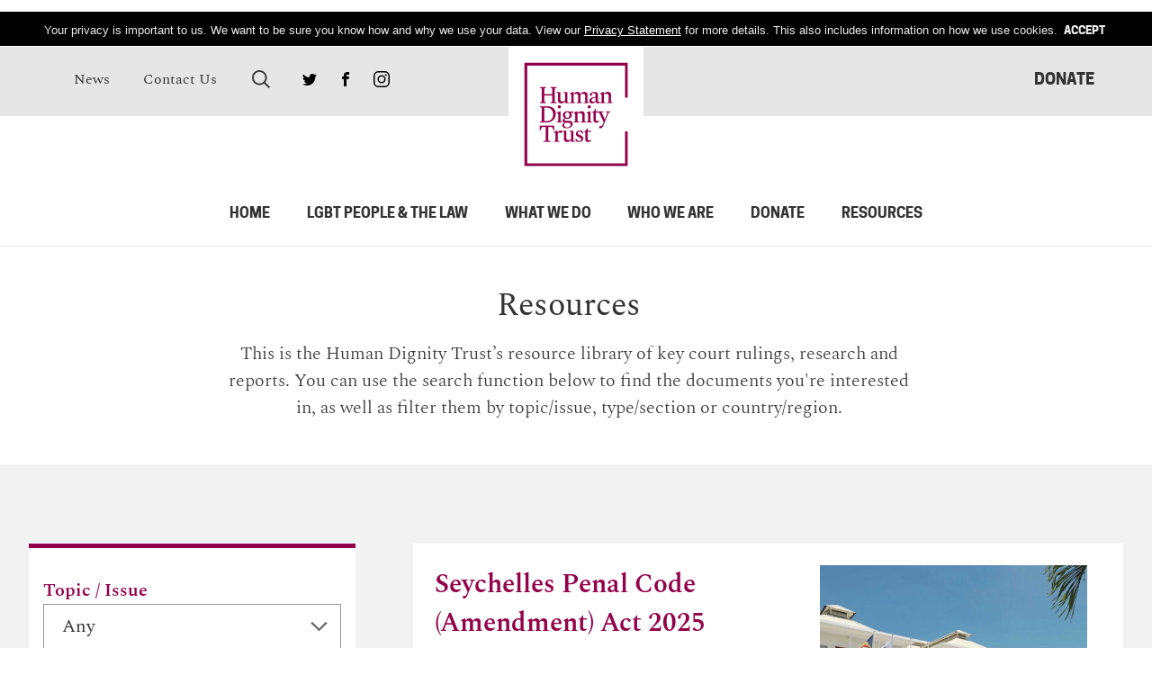

--- FILE ---
content_type: text/html; charset=UTF-8
request_url: https://www.humandignitytrust.org/hdt-resources/
body_size: 27466
content:
<!doctype html>
<!--[if IE]> <html lang="en" class="no-js ie"> <![endif]-->
<!--[if !IE]><!--> <html lang="en" class="no-js"> <!--<![endif]-->

    
    <head>
        <meta charset="utf-8">
<script type="text/javascript">
/* <![CDATA[ */
var gform;gform||(document.addEventListener("gform_main_scripts_loaded",function(){gform.scriptsLoaded=!0}),document.addEventListener("gform/theme/scripts_loaded",function(){gform.themeScriptsLoaded=!0}),window.addEventListener("DOMContentLoaded",function(){gform.domLoaded=!0}),gform={domLoaded:!1,scriptsLoaded:!1,themeScriptsLoaded:!1,isFormEditor:()=>"function"==typeof InitializeEditor,callIfLoaded:function(o){return!(!gform.domLoaded||!gform.scriptsLoaded||!gform.themeScriptsLoaded&&!gform.isFormEditor()||(gform.isFormEditor()&&console.warn("The use of gform.initializeOnLoaded() is deprecated in the form editor context and will be removed in Gravity Forms 3.1."),o(),0))},initializeOnLoaded:function(o){gform.callIfLoaded(o)||(document.addEventListener("gform_main_scripts_loaded",()=>{gform.scriptsLoaded=!0,gform.callIfLoaded(o)}),document.addEventListener("gform/theme/scripts_loaded",()=>{gform.themeScriptsLoaded=!0,gform.callIfLoaded(o)}),window.addEventListener("DOMContentLoaded",()=>{gform.domLoaded=!0,gform.callIfLoaded(o)}))},hooks:{action:{},filter:{}},addAction:function(o,r,e,t){gform.addHook("action",o,r,e,t)},addFilter:function(o,r,e,t){gform.addHook("filter",o,r,e,t)},doAction:function(o){gform.doHook("action",o,arguments)},applyFilters:function(o){return gform.doHook("filter",o,arguments)},removeAction:function(o,r){gform.removeHook("action",o,r)},removeFilter:function(o,r,e){gform.removeHook("filter",o,r,e)},addHook:function(o,r,e,t,n){null==gform.hooks[o][r]&&(gform.hooks[o][r]=[]);var d=gform.hooks[o][r];null==n&&(n=r+"_"+d.length),gform.hooks[o][r].push({tag:n,callable:e,priority:t=null==t?10:t})},doHook:function(r,o,e){var t;if(e=Array.prototype.slice.call(e,1),null!=gform.hooks[r][o]&&((o=gform.hooks[r][o]).sort(function(o,r){return o.priority-r.priority}),o.forEach(function(o){"function"!=typeof(t=o.callable)&&(t=window[t]),"action"==r?t.apply(null,e):e[0]=t.apply(null,e)})),"filter"==r)return e[0]},removeHook:function(o,r,t,n){var e;null!=gform.hooks[o][r]&&(e=(e=gform.hooks[o][r]).filter(function(o,r,e){return!!(null!=n&&n!=o.tag||null!=t&&t!=o.priority)}),gform.hooks[o][r]=e)}});
/* ]]> */
</script>

        <meta http-equiv="x-ua-compatible" content="ie=edge">
        <meta name="viewport" content="width=device-width, initial-scale=1, shrink-to-fit=no">
        <meta name="HandheldFriendly" content="True">

        <link rel="preload" as="font" crossorigin="crossorigin" type="font/woff2" href="https://www.humandignitytrust.org/wp-content/themes/hdt-2019/assets/webfonts/cooperhewitt-bold-webfont.woff2" />
        <link rel="preload" as="font" crossorigin="crossorigin" type="font/woff2" href="https://www.humandignitytrust.org/wp-content/themes/hdt-2019/assets/webfonts/Spectral-Light.woff2" />

        <title>Resources | Human Dignity Trust</title>
        <meta name="description" content="The Human Dignity Trust host an in-depth online resource library of key court rulings, research and reports.">
        <meta name="url" content="https://www.humandignitytrust.org./hdt-resources/">
        <link href="https://www.humandignitytrust.org./hdt-resources/" rel="canonical">

                <meta property="og:title" content="Resources | Human Dignity Trust">
        <meta property="og:description" content="The Human Dignity Trust host an in-depth online resource library of key court rulings, research and reports.">
        <meta property="og:url" content="https://www.humandignitytrust.org./hdt-resources/">

                <meta name="twitter:title" content="Resources | Human Dignity Trust">
        <meta name="twitter:description" content="The Human Dignity Trust host an in-depth online resource library of key court rulings, research and reports.">
        <meta name="twitter:card" content="summary_large_image">

                <meta name="apple-mobile-web-app-capable" content="yes">
        <meta name="apple-mobile-web-app-status-bar-style" content="black-translucent">
        <meta name="apple-mobile-web-app-title" content="Human Dignity Trust">
        <link rel="apple-touch-icon" sizes="180x180" href="https://www.humandignitytrust.org/wp-content/themes/hdt-2019/assets/images/apple-touch-icon.png">

                <meta name="mobile-web-app-capable" content="yes">
        <meta name="theme-color" content="#263238">
        <link rel="manifest" href="https://www.humandignitytrust.org/wp-content/themes/hdt-2019/assets/images/manifest.json">

                <link rel="icon" type="image/png" href="https://www.humandignitytrust.org/wp-content/themes/hdt-2019/assets/images/favicon-32x32.png" sizes="32x32">
        <link rel="icon" type="image/png" href="https://www.humandignitytrust.org/wp-content/themes/hdt-2019/assets/images/favicon-16x16.png" sizes="16x16">
        <link rel="mask-icon" href="https://www.humandignitytrust.org/wp-content/themes/hdt-2019/assets/images/safari-pinned-tab.svg" color="#263238">
        <link rel="shortcut icon" href="https://www.humandignitytrust.org/wp-content/themes/hdt-2019/assets/images/favicon.ico">
        <meta name="msapplication-config" content="https://www.humandignitytrust.org/wp-content/themes/hdt-2019/assets/images/browserconfig.xml">

        <!-- Google Tag Manager -->
        <script>(function(w,d,s,l,i){w[l]=w[l]||[];w[l].push({'gtm.start': new Date().getTime(),event:'gtm.js'});var f=d.getElementsByTagName(s)[0], j=d.createElement(s),dl=l!='dataLayer'?'&l='+l:'';j.async=true;j.src= 'https://www.googletagmanager.com/gtm.js?id='+i+dl;f.parentNode.insertBefore(j,f);})(window,document,'script','dataLayer','GTM-TNZGR9R');</script>
        <!-- End Google Tag Manager -->

        	<style>img:is([sizes="auto" i], [sizes^="auto," i]) { contain-intrinsic-size: 3000px 1500px }</style>
	
<!-- The SEO Framework by Sybre Waaijer -->
<meta name="robots" content="max-snippet:-1,max-image-preview:standard,max-video-preview:-1" />
<meta name="description" content="The Human Dignity Trust host an in-depth online resource library of key court rulings, research and reports." />
<meta property="og:image" content="https://www.humandignitytrust.org/wp-content/uploads/2019/08/Resources.jpg" />
<meta property="og:image:width" content="400" />
<meta property="og:image:height" content="400" />
<meta property="og:locale" content="en_US" />
<meta property="og:type" content="website" />
<meta property="og:title" content="Resources" />
<meta property="og:description" content="The Human Dignity Trust host an in-depth online resource library of key court rulings, research and reports." />
<meta property="og:url" content="https://www.humandignitytrust.org/hdt-resources/" />
<meta property="og:site_name" content="Human Dignity Trust" />
<meta name="twitter:card" content="summary_large_image" />
<meta name="twitter:title" content="Resources" />
<meta name="twitter:description" content="The Human Dignity Trust host an in-depth online resource library of key court rulings, research and reports." />
<meta name="twitter:image" content="https://www.humandignitytrust.org/wp-content/uploads/2019/08/Resources.jpg" />
<meta name="twitter:image:width" content="400" />
<meta name="twitter:image:height" content="400" />
<link rel="canonical" href="https://www.humandignitytrust.org/hdt-resources/" />
<script type="application/ld+json">{"@context":"https://schema.org","@type":"BreadcrumbList","itemListElement":[{"@type":"ListItem","position":1,"item":{"@id":"https://www.humandignitytrust.org/","name":"Human Dignity Trust"}},{"@type":"ListItem","position":2,"item":{"@id":"https://www.humandignitytrust.org/hdt-resources/","name":"Resources"}}]}</script>
<!-- / The SEO Framework by Sybre Waaijer | 3.47ms meta | 0.80ms boot -->

<link rel='dns-prefetch' href='//js.stripe.com' />
<link rel='dns-prefetch' href='//challenges.cloudflare.com' />
<script type="text/javascript">
/* <![CDATA[ */
window._wpemojiSettings = {"baseUrl":"https:\/\/s.w.org\/images\/core\/emoji\/16.0.1\/72x72\/","ext":".png","svgUrl":"https:\/\/s.w.org\/images\/core\/emoji\/16.0.1\/svg\/","svgExt":".svg","source":{"concatemoji":"https:\/\/www.humandignitytrust.org\/wp-includes\/js\/wp-emoji-release.min.js?ver=9802f995ee2db24a624691270d10b1ce"}};
/*! This file is auto-generated */
!function(s,n){var o,i,e;function c(e){try{var t={supportTests:e,timestamp:(new Date).valueOf()};sessionStorage.setItem(o,JSON.stringify(t))}catch(e){}}function p(e,t,n){e.clearRect(0,0,e.canvas.width,e.canvas.height),e.fillText(t,0,0);var t=new Uint32Array(e.getImageData(0,0,e.canvas.width,e.canvas.height).data),a=(e.clearRect(0,0,e.canvas.width,e.canvas.height),e.fillText(n,0,0),new Uint32Array(e.getImageData(0,0,e.canvas.width,e.canvas.height).data));return t.every(function(e,t){return e===a[t]})}function u(e,t){e.clearRect(0,0,e.canvas.width,e.canvas.height),e.fillText(t,0,0);for(var n=e.getImageData(16,16,1,1),a=0;a<n.data.length;a++)if(0!==n.data[a])return!1;return!0}function f(e,t,n,a){switch(t){case"flag":return n(e,"\ud83c\udff3\ufe0f\u200d\u26a7\ufe0f","\ud83c\udff3\ufe0f\u200b\u26a7\ufe0f")?!1:!n(e,"\ud83c\udde8\ud83c\uddf6","\ud83c\udde8\u200b\ud83c\uddf6")&&!n(e,"\ud83c\udff4\udb40\udc67\udb40\udc62\udb40\udc65\udb40\udc6e\udb40\udc67\udb40\udc7f","\ud83c\udff4\u200b\udb40\udc67\u200b\udb40\udc62\u200b\udb40\udc65\u200b\udb40\udc6e\u200b\udb40\udc67\u200b\udb40\udc7f");case"emoji":return!a(e,"\ud83e\udedf")}return!1}function g(e,t,n,a){var r="undefined"!=typeof WorkerGlobalScope&&self instanceof WorkerGlobalScope?new OffscreenCanvas(300,150):s.createElement("canvas"),o=r.getContext("2d",{willReadFrequently:!0}),i=(o.textBaseline="top",o.font="600 32px Arial",{});return e.forEach(function(e){i[e]=t(o,e,n,a)}),i}function t(e){var t=s.createElement("script");t.src=e,t.defer=!0,s.head.appendChild(t)}"undefined"!=typeof Promise&&(o="wpEmojiSettingsSupports",i=["flag","emoji"],n.supports={everything:!0,everythingExceptFlag:!0},e=new Promise(function(e){s.addEventListener("DOMContentLoaded",e,{once:!0})}),new Promise(function(t){var n=function(){try{var e=JSON.parse(sessionStorage.getItem(o));if("object"==typeof e&&"number"==typeof e.timestamp&&(new Date).valueOf()<e.timestamp+604800&&"object"==typeof e.supportTests)return e.supportTests}catch(e){}return null}();if(!n){if("undefined"!=typeof Worker&&"undefined"!=typeof OffscreenCanvas&&"undefined"!=typeof URL&&URL.createObjectURL&&"undefined"!=typeof Blob)try{var e="postMessage("+g.toString()+"("+[JSON.stringify(i),f.toString(),p.toString(),u.toString()].join(",")+"));",a=new Blob([e],{type:"text/javascript"}),r=new Worker(URL.createObjectURL(a),{name:"wpTestEmojiSupports"});return void(r.onmessage=function(e){c(n=e.data),r.terminate(),t(n)})}catch(e){}c(n=g(i,f,p,u))}t(n)}).then(function(e){for(var t in e)n.supports[t]=e[t],n.supports.everything=n.supports.everything&&n.supports[t],"flag"!==t&&(n.supports.everythingExceptFlag=n.supports.everythingExceptFlag&&n.supports[t]);n.supports.everythingExceptFlag=n.supports.everythingExceptFlag&&!n.supports.flag,n.DOMReady=!1,n.readyCallback=function(){n.DOMReady=!0}}).then(function(){return e}).then(function(){var e;n.supports.everything||(n.readyCallback(),(e=n.source||{}).concatemoji?t(e.concatemoji):e.wpemoji&&e.twemoji&&(t(e.twemoji),t(e.wpemoji)))}))}((window,document),window._wpemojiSettings);
/* ]]> */
</script>
<style id='wp-emoji-styles-inline-css' type='text/css'>

	img.wp-smiley, img.emoji {
		display: inline !important;
		border: none !important;
		box-shadow: none !important;
		height: 1em !important;
		width: 1em !important;
		margin: 0 0.07em !important;
		vertical-align: -0.1em !important;
		background: none !important;
		padding: 0 !important;
	}
</style>
<link rel='stylesheet' id='wp-block-library-css' href='https://www.humandignitytrust.org/wp-includes/css/dist/block-library/style.min.css?ver=9802f995ee2db24a624691270d10b1ce' type='text/css' media='all' />
<style id='classic-theme-styles-inline-css' type='text/css'>
/*! This file is auto-generated */
.wp-block-button__link{color:#fff;background-color:#32373c;border-radius:9999px;box-shadow:none;text-decoration:none;padding:calc(.667em + 2px) calc(1.333em + 2px);font-size:1.125em}.wp-block-file__button{background:#32373c;color:#fff;text-decoration:none}
</style>
<link rel='stylesheet' id='wp-components-css' href='https://www.humandignitytrust.org/wp-includes/css/dist/components/style.min.css?ver=9802f995ee2db24a624691270d10b1ce' type='text/css' media='all' />
<link rel='stylesheet' id='wp-preferences-css' href='https://www.humandignitytrust.org/wp-includes/css/dist/preferences/style.min.css?ver=9802f995ee2db24a624691270d10b1ce' type='text/css' media='all' />
<link rel='stylesheet' id='wp-block-editor-css' href='https://www.humandignitytrust.org/wp-includes/css/dist/block-editor/style.min.css?ver=9802f995ee2db24a624691270d10b1ce' type='text/css' media='all' />
<link rel='stylesheet' id='popup-maker-block-library-style-css' href='https://www.humandignitytrust.org/wp-content/plugins/popup-maker/dist/packages/block-library-style.css?ver=dbea705cfafe089d65f1' type='text/css' media='all' />
<style id='global-styles-inline-css' type='text/css'>
:root{--wp--preset--aspect-ratio--square: 1;--wp--preset--aspect-ratio--4-3: 4/3;--wp--preset--aspect-ratio--3-4: 3/4;--wp--preset--aspect-ratio--3-2: 3/2;--wp--preset--aspect-ratio--2-3: 2/3;--wp--preset--aspect-ratio--16-9: 16/9;--wp--preset--aspect-ratio--9-16: 9/16;--wp--preset--color--black: #000000;--wp--preset--color--cyan-bluish-gray: #abb8c3;--wp--preset--color--white: #ffffff;--wp--preset--color--pale-pink: #f78da7;--wp--preset--color--vivid-red: #cf2e2e;--wp--preset--color--luminous-vivid-orange: #ff6900;--wp--preset--color--luminous-vivid-amber: #fcb900;--wp--preset--color--light-green-cyan: #7bdcb5;--wp--preset--color--vivid-green-cyan: #00d084;--wp--preset--color--pale-cyan-blue: #8ed1fc;--wp--preset--color--vivid-cyan-blue: #0693e3;--wp--preset--color--vivid-purple: #9b51e0;--wp--preset--gradient--vivid-cyan-blue-to-vivid-purple: linear-gradient(135deg,rgba(6,147,227,1) 0%,rgb(155,81,224) 100%);--wp--preset--gradient--light-green-cyan-to-vivid-green-cyan: linear-gradient(135deg,rgb(122,220,180) 0%,rgb(0,208,130) 100%);--wp--preset--gradient--luminous-vivid-amber-to-luminous-vivid-orange: linear-gradient(135deg,rgba(252,185,0,1) 0%,rgba(255,105,0,1) 100%);--wp--preset--gradient--luminous-vivid-orange-to-vivid-red: linear-gradient(135deg,rgba(255,105,0,1) 0%,rgb(207,46,46) 100%);--wp--preset--gradient--very-light-gray-to-cyan-bluish-gray: linear-gradient(135deg,rgb(238,238,238) 0%,rgb(169,184,195) 100%);--wp--preset--gradient--cool-to-warm-spectrum: linear-gradient(135deg,rgb(74,234,220) 0%,rgb(151,120,209) 20%,rgb(207,42,186) 40%,rgb(238,44,130) 60%,rgb(251,105,98) 80%,rgb(254,248,76) 100%);--wp--preset--gradient--blush-light-purple: linear-gradient(135deg,rgb(255,206,236) 0%,rgb(152,150,240) 100%);--wp--preset--gradient--blush-bordeaux: linear-gradient(135deg,rgb(254,205,165) 0%,rgb(254,45,45) 50%,rgb(107,0,62) 100%);--wp--preset--gradient--luminous-dusk: linear-gradient(135deg,rgb(255,203,112) 0%,rgb(199,81,192) 50%,rgb(65,88,208) 100%);--wp--preset--gradient--pale-ocean: linear-gradient(135deg,rgb(255,245,203) 0%,rgb(182,227,212) 50%,rgb(51,167,181) 100%);--wp--preset--gradient--electric-grass: linear-gradient(135deg,rgb(202,248,128) 0%,rgb(113,206,126) 100%);--wp--preset--gradient--midnight: linear-gradient(135deg,rgb(2,3,129) 0%,rgb(40,116,252) 100%);--wp--preset--font-size--small: 13px;--wp--preset--font-size--medium: 20px;--wp--preset--font-size--large: 36px;--wp--preset--font-size--x-large: 42px;--wp--preset--spacing--20: 0.44rem;--wp--preset--spacing--30: 0.67rem;--wp--preset--spacing--40: 1rem;--wp--preset--spacing--50: 1.5rem;--wp--preset--spacing--60: 2.25rem;--wp--preset--spacing--70: 3.38rem;--wp--preset--spacing--80: 5.06rem;--wp--preset--shadow--natural: 6px 6px 9px rgba(0, 0, 0, 0.2);--wp--preset--shadow--deep: 12px 12px 50px rgba(0, 0, 0, 0.4);--wp--preset--shadow--sharp: 6px 6px 0px rgba(0, 0, 0, 0.2);--wp--preset--shadow--outlined: 6px 6px 0px -3px rgba(255, 255, 255, 1), 6px 6px rgba(0, 0, 0, 1);--wp--preset--shadow--crisp: 6px 6px 0px rgba(0, 0, 0, 1);}:where(.is-layout-flex){gap: 0.5em;}:where(.is-layout-grid){gap: 0.5em;}body .is-layout-flex{display: flex;}.is-layout-flex{flex-wrap: wrap;align-items: center;}.is-layout-flex > :is(*, div){margin: 0;}body .is-layout-grid{display: grid;}.is-layout-grid > :is(*, div){margin: 0;}:where(.wp-block-columns.is-layout-flex){gap: 2em;}:where(.wp-block-columns.is-layout-grid){gap: 2em;}:where(.wp-block-post-template.is-layout-flex){gap: 1.25em;}:where(.wp-block-post-template.is-layout-grid){gap: 1.25em;}.has-black-color{color: var(--wp--preset--color--black) !important;}.has-cyan-bluish-gray-color{color: var(--wp--preset--color--cyan-bluish-gray) !important;}.has-white-color{color: var(--wp--preset--color--white) !important;}.has-pale-pink-color{color: var(--wp--preset--color--pale-pink) !important;}.has-vivid-red-color{color: var(--wp--preset--color--vivid-red) !important;}.has-luminous-vivid-orange-color{color: var(--wp--preset--color--luminous-vivid-orange) !important;}.has-luminous-vivid-amber-color{color: var(--wp--preset--color--luminous-vivid-amber) !important;}.has-light-green-cyan-color{color: var(--wp--preset--color--light-green-cyan) !important;}.has-vivid-green-cyan-color{color: var(--wp--preset--color--vivid-green-cyan) !important;}.has-pale-cyan-blue-color{color: var(--wp--preset--color--pale-cyan-blue) !important;}.has-vivid-cyan-blue-color{color: var(--wp--preset--color--vivid-cyan-blue) !important;}.has-vivid-purple-color{color: var(--wp--preset--color--vivid-purple) !important;}.has-black-background-color{background-color: var(--wp--preset--color--black) !important;}.has-cyan-bluish-gray-background-color{background-color: var(--wp--preset--color--cyan-bluish-gray) !important;}.has-white-background-color{background-color: var(--wp--preset--color--white) !important;}.has-pale-pink-background-color{background-color: var(--wp--preset--color--pale-pink) !important;}.has-vivid-red-background-color{background-color: var(--wp--preset--color--vivid-red) !important;}.has-luminous-vivid-orange-background-color{background-color: var(--wp--preset--color--luminous-vivid-orange) !important;}.has-luminous-vivid-amber-background-color{background-color: var(--wp--preset--color--luminous-vivid-amber) !important;}.has-light-green-cyan-background-color{background-color: var(--wp--preset--color--light-green-cyan) !important;}.has-vivid-green-cyan-background-color{background-color: var(--wp--preset--color--vivid-green-cyan) !important;}.has-pale-cyan-blue-background-color{background-color: var(--wp--preset--color--pale-cyan-blue) !important;}.has-vivid-cyan-blue-background-color{background-color: var(--wp--preset--color--vivid-cyan-blue) !important;}.has-vivid-purple-background-color{background-color: var(--wp--preset--color--vivid-purple) !important;}.has-black-border-color{border-color: var(--wp--preset--color--black) !important;}.has-cyan-bluish-gray-border-color{border-color: var(--wp--preset--color--cyan-bluish-gray) !important;}.has-white-border-color{border-color: var(--wp--preset--color--white) !important;}.has-pale-pink-border-color{border-color: var(--wp--preset--color--pale-pink) !important;}.has-vivid-red-border-color{border-color: var(--wp--preset--color--vivid-red) !important;}.has-luminous-vivid-orange-border-color{border-color: var(--wp--preset--color--luminous-vivid-orange) !important;}.has-luminous-vivid-amber-border-color{border-color: var(--wp--preset--color--luminous-vivid-amber) !important;}.has-light-green-cyan-border-color{border-color: var(--wp--preset--color--light-green-cyan) !important;}.has-vivid-green-cyan-border-color{border-color: var(--wp--preset--color--vivid-green-cyan) !important;}.has-pale-cyan-blue-border-color{border-color: var(--wp--preset--color--pale-cyan-blue) !important;}.has-vivid-cyan-blue-border-color{border-color: var(--wp--preset--color--vivid-cyan-blue) !important;}.has-vivid-purple-border-color{border-color: var(--wp--preset--color--vivid-purple) !important;}.has-vivid-cyan-blue-to-vivid-purple-gradient-background{background: var(--wp--preset--gradient--vivid-cyan-blue-to-vivid-purple) !important;}.has-light-green-cyan-to-vivid-green-cyan-gradient-background{background: var(--wp--preset--gradient--light-green-cyan-to-vivid-green-cyan) !important;}.has-luminous-vivid-amber-to-luminous-vivid-orange-gradient-background{background: var(--wp--preset--gradient--luminous-vivid-amber-to-luminous-vivid-orange) !important;}.has-luminous-vivid-orange-to-vivid-red-gradient-background{background: var(--wp--preset--gradient--luminous-vivid-orange-to-vivid-red) !important;}.has-very-light-gray-to-cyan-bluish-gray-gradient-background{background: var(--wp--preset--gradient--very-light-gray-to-cyan-bluish-gray) !important;}.has-cool-to-warm-spectrum-gradient-background{background: var(--wp--preset--gradient--cool-to-warm-spectrum) !important;}.has-blush-light-purple-gradient-background{background: var(--wp--preset--gradient--blush-light-purple) !important;}.has-blush-bordeaux-gradient-background{background: var(--wp--preset--gradient--blush-bordeaux) !important;}.has-luminous-dusk-gradient-background{background: var(--wp--preset--gradient--luminous-dusk) !important;}.has-pale-ocean-gradient-background{background: var(--wp--preset--gradient--pale-ocean) !important;}.has-electric-grass-gradient-background{background: var(--wp--preset--gradient--electric-grass) !important;}.has-midnight-gradient-background{background: var(--wp--preset--gradient--midnight) !important;}.has-small-font-size{font-size: var(--wp--preset--font-size--small) !important;}.has-medium-font-size{font-size: var(--wp--preset--font-size--medium) !important;}.has-large-font-size{font-size: var(--wp--preset--font-size--large) !important;}.has-x-large-font-size{font-size: var(--wp--preset--font-size--x-large) !important;}
:where(.wp-block-post-template.is-layout-flex){gap: 1.25em;}:where(.wp-block-post-template.is-layout-grid){gap: 1.25em;}
:where(.wp-block-columns.is-layout-flex){gap: 2em;}:where(.wp-block-columns.is-layout-grid){gap: 2em;}
:root :where(.wp-block-pullquote){font-size: 1.5em;line-height: 1.6;}
</style>
<link rel='stylesheet' id='page-list-style-css' href='https://www.humandignitytrust.org/wp-content/plugins/page-list/css/page-list.css?ver=5.9' type='text/css' media='all' />
<link rel='stylesheet' id='hdt_style_screen-css' href='https://www.humandignitytrust.org/wp-content/themes/hdt-2019/assets/css/style.css?ver=1.1' type='text/css' media='screen' />
<link rel='stylesheet' id='hdt_style_print-css' href='https://www.humandignitytrust.org/wp-content/themes/hdt-2019/assets/css/print.css?ver=1.1' type='text/css' media='print' />
<link rel='stylesheet' id='gforms_reset_css-css' href='https://www.humandignitytrust.org/wp-content/plugins/gravityforms/legacy/css/formreset.min.css?ver=2.9.26' type='text/css' media='all' />
<link rel='stylesheet' id='gforms_formsmain_css-css' href='https://www.humandignitytrust.org/wp-content/plugins/gravityforms/legacy/css/formsmain.min.css?ver=2.9.26' type='text/css' media='all' />
<link rel='stylesheet' id='gforms_ready_class_css-css' href='https://www.humandignitytrust.org/wp-content/plugins/gravityforms/legacy/css/readyclass.min.css?ver=2.9.26' type='text/css' media='all' />
<link rel='stylesheet' id='gforms_browsers_css-css' href='https://www.humandignitytrust.org/wp-content/plugins/gravityforms/legacy/css/browsers.min.css?ver=2.9.26' type='text/css' media='all' />
<link rel='stylesheet' id='popup-maker-site-css' href='https://www.humandignitytrust.org/wp-content/plugins/popup-maker/dist/assets/site.css?ver=1.21.5' type='text/css' media='all' />
<style id='popup-maker-site-inline-css' type='text/css'>
/* Popup Google Fonts */
@import url('//fonts.googleapis.com/css?family=Montserrat|Acme');

/* Popup Theme 3663: Floating Bar - Soft Blue */
.pum-theme-3663, .pum-theme-floating-bar { background-color: rgba( 255, 255, 255, 0.00 ) } 
.pum-theme-3663 .pum-container, .pum-theme-floating-bar .pum-container { padding: 8px; border-radius: 0px; border: 1px none #000000; box-shadow: 1px 1px 3px 0px rgba( 2, 2, 2, 0.23 ); background-color: rgba( 238, 246, 252, 1.00 ) } 
.pum-theme-3663 .pum-title, .pum-theme-floating-bar .pum-title { color: #505050; text-align: left; text-shadow: 0px 0px 0px rgba( 2, 2, 2, 0.23 ); font-family: inherit; font-weight: 400; font-size: 32px; line-height: 36px } 
.pum-theme-3663 .pum-content, .pum-theme-floating-bar .pum-content { color: #505050; font-family: inherit; font-weight: 400 } 
.pum-theme-3663 .pum-content + .pum-close, .pum-theme-floating-bar .pum-content + .pum-close { position: absolute; height: 18px; width: 18px; left: auto; right: 5px; bottom: auto; top: 50%; padding: 0px; color: #505050; font-family: Sans-Serif; font-weight: 700; font-size: 15px; line-height: 18px; border: 1px solid #505050; border-radius: 15px; box-shadow: 0px 0px 0px 0px rgba( 2, 2, 2, 0.00 ); text-shadow: 0px 0px 0px rgba( 0, 0, 0, 0.00 ); background-color: rgba( 255, 255, 255, 0.00 ); transform: translate(0, -50%) } 

/* Popup Theme 3664: Content Only - For use with page builders or block editor */
.pum-theme-3664, .pum-theme-content-only { background-color: rgba( 0, 0, 0, 0.70 ) } 
.pum-theme-3664 .pum-container, .pum-theme-content-only .pum-container { padding: 0px; border-radius: 0px; border: 1px none #000000; box-shadow: 0px 0px 0px 0px rgba( 2, 2, 2, 0.00 ) } 
.pum-theme-3664 .pum-title, .pum-theme-content-only .pum-title { color: #000000; text-align: left; text-shadow: 0px 0px 0px rgba( 2, 2, 2, 0.23 ); font-family: inherit; font-weight: 400; font-size: 32px; line-height: 36px } 
.pum-theme-3664 .pum-content, .pum-theme-content-only .pum-content { color: #8c8c8c; font-family: inherit; font-weight: 400 } 
.pum-theme-3664 .pum-content + .pum-close, .pum-theme-content-only .pum-content + .pum-close { position: absolute; height: 18px; width: 18px; left: auto; right: 7px; bottom: auto; top: 7px; padding: 0px; color: #000000; font-family: inherit; font-weight: 700; font-size: 20px; line-height: 20px; border: 1px none #ffffff; border-radius: 15px; box-shadow: 0px 0px 0px 0px rgba( 2, 2, 2, 0.00 ); text-shadow: 0px 0px 0px rgba( 0, 0, 0, 0.00 ); background-color: rgba( 255, 255, 255, 0.00 ) } 

/* Popup Theme 144: Default Theme */
.pum-theme-144, .pum-theme-default-theme { background-color: rgba( 255, 255, 255, 0.40 ) } 
.pum-theme-144 .pum-container, .pum-theme-default-theme .pum-container { padding: 18px; border-radius: 0px; border: 1px solid #910048; box-shadow: 1px 1px 3px 0px rgba( 2, 2, 2, 0.23 ); background-color: rgba( 249, 249, 249, 1.00 ) } 
.pum-theme-144 .pum-title, .pum-theme-default-theme .pum-title { color: #000000; text-align: left; text-shadow: 0px 0px 0px rgba( 2, 2, 2, 0.23 ); font-family: inherit; font-size: 32px; line-height: 36px } 
.pum-theme-144 .pum-content, .pum-theme-default-theme .pum-content { color: #8c8c8c; font-family: inherit } 
.pum-theme-144 .pum-content + .pum-close, .pum-theme-default-theme .pum-content + .pum-close { position: absolute; height: auto; width: auto; left: auto; right: 0px; bottom: auto; top: 0px; padding: 8px; color: #000000; font-family: inherit; font-size: 12px; line-height: 14px; border: 1px none #ffffff; border-radius: 0px; box-shadow: 0px 0px 0px 0px rgba( 2, 2, 2, 0.23 ); text-shadow: 0px 0px 0px rgba( 0, 0, 0, 0.23 ); background-color: rgba( 249, 249, 249, 1.00 ) } 

/* Popup Theme 145: Light Box */
.pum-theme-145, .pum-theme-lightbox { background-color: rgba( 0, 0, 0, 0.60 ) } 
.pum-theme-145 .pum-container, .pum-theme-lightbox .pum-container { padding: 18px; border-radius: 3px; border: 8px solid #000000; box-shadow: 0px 0px 30px 0px rgba( 2, 2, 2, 1.00 ); background-color: rgba( 255, 255, 255, 1.00 ) } 
.pum-theme-145 .pum-title, .pum-theme-lightbox .pum-title { color: #000000; text-align: left; text-shadow: 0px 0px 0px rgba( 2, 2, 2, 0.23 ); font-family: inherit; font-size: 32px; line-height: 36px } 
.pum-theme-145 .pum-content, .pum-theme-lightbox .pum-content { color: #000000; font-family: inherit } 
.pum-theme-145 .pum-content + .pum-close, .pum-theme-lightbox .pum-content + .pum-close { position: absolute; height: 30px; width: 30px; left: auto; right: -24px; bottom: auto; top: -24px; padding: 0px; color: #ffffff; font-family: inherit; font-size: 24px; line-height: 26px; border: 2px solid #ffffff; border-radius: 30px; box-shadow: 0px 0px 15px 1px rgba( 2, 2, 2, 0.75 ); text-shadow: 0px 0px 0px rgba( 0, 0, 0, 0.23 ); background-color: rgba( 0, 0, 0, 1.00 ) } 

/* Popup Theme 146: Enterprise Blue */
.pum-theme-146, .pum-theme-enterprise-blue { background-color: rgba( 0, 0, 0, 0.70 ) } 
.pum-theme-146 .pum-container, .pum-theme-enterprise-blue .pum-container { padding: 28px; border-radius: 5px; border: 1px none #000000; box-shadow: 0px 10px 25px 4px rgba( 2, 2, 2, 0.50 ); background-color: rgba( 255, 255, 255, 1.00 ) } 
.pum-theme-146 .pum-title, .pum-theme-enterprise-blue .pum-title { color: #315b7c; text-align: left; text-shadow: 0px 0px 0px rgba( 2, 2, 2, 0.23 ); font-family: inherit; font-size: 34px; line-height: 36px } 
.pum-theme-146 .pum-content, .pum-theme-enterprise-blue .pum-content { color: #2d2d2d; font-family: inherit } 
.pum-theme-146 .pum-content + .pum-close, .pum-theme-enterprise-blue .pum-content + .pum-close { position: absolute; height: 28px; width: 28px; left: auto; right: 8px; bottom: auto; top: 8px; padding: 4px; color: #ffffff; font-family: inherit; font-size: 20px; line-height: 20px; border: 1px none #ffffff; border-radius: 42px; box-shadow: 0px 0px 0px 0px rgba( 2, 2, 2, 0.23 ); text-shadow: 0px 0px 0px rgba( 0, 0, 0, 0.23 ); background-color: rgba( 49, 91, 124, 1.00 ) } 

/* Popup Theme 147: Hello Box */
.pum-theme-147, .pum-theme-hello-box { background-color: rgba( 0, 0, 0, 0.75 ) } 
.pum-theme-147 .pum-container, .pum-theme-hello-box .pum-container { padding: 30px; border-radius: 80px; border: 14px solid #81d742; box-shadow: 0px 0px 0px 0px rgba( 2, 2, 2, 0.00 ); background-color: rgba( 255, 255, 255, 1.00 ) } 
.pum-theme-147 .pum-title, .pum-theme-hello-box .pum-title { color: #2d2d2d; text-align: left; text-shadow: 0px 0px 0px rgba( 2, 2, 2, 0.23 ); font-family: Montserrat; font-size: 32px; line-height: 36px } 
.pum-theme-147 .pum-content, .pum-theme-hello-box .pum-content { color: #2d2d2d; font-family: inherit } 
.pum-theme-147 .pum-content + .pum-close, .pum-theme-hello-box .pum-content + .pum-close { position: absolute; height: auto; width: auto; left: auto; right: -30px; bottom: auto; top: -30px; padding: 0px; color: #2d2d2d; font-family: inherit; font-size: 32px; line-height: 28px; border: 1px none #ffffff; border-radius: 28px; box-shadow: 0px 0px 0px 0px rgba( 2, 2, 2, 0.23 ); text-shadow: 0px 0px 0px rgba( 0, 0, 0, 0.23 ); background-color: rgba( 255, 255, 255, 1.00 ) } 

/* Popup Theme 148: Cutting Edge */
.pum-theme-148, .pum-theme-cutting-edge { background-color: rgba( 0, 0, 0, 0.50 ) } 
.pum-theme-148 .pum-container, .pum-theme-cutting-edge .pum-container { padding: 18px; border-radius: 0px; border: 1px none #000000; box-shadow: 0px 10px 25px 0px rgba( 2, 2, 2, 0.50 ); background-color: rgba( 30, 115, 190, 1.00 ) } 
.pum-theme-148 .pum-title, .pum-theme-cutting-edge .pum-title { color: #ffffff; text-align: left; text-shadow: 0px 0px 0px rgba( 2, 2, 2, 0.23 ); font-family: Sans-Serif; font-size: 26px; line-height: 28px } 
.pum-theme-148 .pum-content, .pum-theme-cutting-edge .pum-content { color: #ffffff; font-family: inherit } 
.pum-theme-148 .pum-content + .pum-close, .pum-theme-cutting-edge .pum-content + .pum-close { position: absolute; height: 24px; width: 24px; left: auto; right: 0px; bottom: auto; top: 0px; padding: 0px; color: #1e73be; font-family: inherit; font-size: 32px; line-height: 24px; border: 1px none #ffffff; border-radius: 0px; box-shadow: -1px 1px 1px 0px rgba( 2, 2, 2, 0.10 ); text-shadow: -1px 1px 1px rgba( 0, 0, 0, 0.10 ); background-color: rgba( 238, 238, 34, 1.00 ) } 

/* Popup Theme 149: Framed Border */
.pum-theme-149, .pum-theme-framed-border { background-color: rgba( 255, 255, 255, 0.50 ) } 
.pum-theme-149 .pum-container, .pum-theme-framed-border .pum-container { padding: 18px; border-radius: 0px; border: 20px outset #dd3333; box-shadow: 1px 1px 3px 0px rgba( 2, 2, 2, 0.97 ) inset; background-color: rgba( 255, 251, 239, 1.00 ) } 
.pum-theme-149 .pum-title, .pum-theme-framed-border .pum-title { color: #000000; text-align: left; text-shadow: 0px 0px 0px rgba( 2, 2, 2, 0.23 ); font-family: inherit; font-size: 32px; line-height: 36px } 
.pum-theme-149 .pum-content, .pum-theme-framed-border .pum-content { color: #2d2d2d; font-family: inherit } 
.pum-theme-149 .pum-content + .pum-close, .pum-theme-framed-border .pum-content + .pum-close { position: absolute; height: 20px; width: 20px; left: auto; right: -20px; bottom: auto; top: -20px; padding: 0px; color: #ffffff; font-family: Acme; font-size: 20px; line-height: 20px; border: 1px none #ffffff; border-radius: 0px; box-shadow: 0px 0px 0px 0px rgba( 2, 2, 2, 0.23 ); text-shadow: 0px 0px 0px rgba( 0, 0, 0, 0.23 ); background-color: rgba( 0, 0, 0, 0.55 ) } 

#pum-2223 {z-index: 1999999999}
#pum-1319 {z-index: 1999999999}
#pum-150 {z-index: 1999999999}
#pum-1309 {z-index: 1999999999}

</style>
<script type="text/javascript" src="https://www.humandignitytrust.org/wp-content/themes/hdt-2019/assets/js/min/jquery-3.2.1.min.js" id="jquery-js"></script>
<script type="text/javascript" src="https://www.humandignitytrust.org/wp-content/themes/hdt-2019/inc/js/scripts.js" id="hdt_theme_scripts-js"></script>
<script type="text/javascript" defer='defer' src="https://www.humandignitytrust.org/wp-content/plugins/gravityforms/js/jquery.json.min.js?ver=2.9.26" id="gform_json-js"></script>
<script type="text/javascript" id="gform_gravityforms-js-extra">
/* <![CDATA[ */
var gf_global = {"gf_currency_config":{"name":"Pound Sterling","symbol_left":"&#163;","symbol_right":"","symbol_padding":" ","thousand_separator":",","decimal_separator":".","decimals":2,"code":"GBP"},"base_url":"https:\/\/www.humandignitytrust.org\/wp-content\/plugins\/gravityforms","number_formats":[],"spinnerUrl":"https:\/\/www.humandignitytrust.org\/wp-content\/plugins\/gravityforms\/images\/spinner.svg","version_hash":"43c884eb8fcd5ca2dd0c615d3de29317","strings":{"newRowAdded":"New row added.","rowRemoved":"Row removed","formSaved":"The form has been saved.  The content contains the link to return and complete the form."}};
var gf_global = {"gf_currency_config":{"name":"Pound Sterling","symbol_left":"&#163;","symbol_right":"","symbol_padding":" ","thousand_separator":",","decimal_separator":".","decimals":2,"code":"GBP"},"base_url":"https:\/\/www.humandignitytrust.org\/wp-content\/plugins\/gravityforms","number_formats":[],"spinnerUrl":"https:\/\/www.humandignitytrust.org\/wp-content\/plugins\/gravityforms\/images\/spinner.svg","version_hash":"43c884eb8fcd5ca2dd0c615d3de29317","strings":{"newRowAdded":"New row added.","rowRemoved":"Row removed","formSaved":"The form has been saved.  The content contains the link to return and complete the form."}};
var gf_global = {"gf_currency_config":{"name":"Pound Sterling","symbol_left":"&#163;","symbol_right":"","symbol_padding":" ","thousand_separator":",","decimal_separator":".","decimals":2,"code":"GBP"},"base_url":"https:\/\/www.humandignitytrust.org\/wp-content\/plugins\/gravityforms","number_formats":[],"spinnerUrl":"https:\/\/www.humandignitytrust.org\/wp-content\/plugins\/gravityforms\/images\/spinner.svg","version_hash":"43c884eb8fcd5ca2dd0c615d3de29317","strings":{"newRowAdded":"New row added.","rowRemoved":"Row removed","formSaved":"The form has been saved.  The content contains the link to return and complete the form."}};
var gf_global = {"gf_currency_config":{"name":"Pound Sterling","symbol_left":"&#163;","symbol_right":"","symbol_padding":" ","thousand_separator":",","decimal_separator":".","decimals":2,"code":"GBP"},"base_url":"https:\/\/www.humandignitytrust.org\/wp-content\/plugins\/gravityforms","number_formats":[],"spinnerUrl":"https:\/\/www.humandignitytrust.org\/wp-content\/plugins\/gravityforms\/images\/spinner.svg","version_hash":"43c884eb8fcd5ca2dd0c615d3de29317","strings":{"newRowAdded":"New row added.","rowRemoved":"Row removed","formSaved":"The form has been saved.  The content contains the link to return and complete the form."}};
var gf_global = {"gf_currency_config":{"name":"Pound Sterling","symbol_left":"&#163;","symbol_right":"","symbol_padding":" ","thousand_separator":",","decimal_separator":".","decimals":2,"code":"GBP"},"base_url":"https:\/\/www.humandignitytrust.org\/wp-content\/plugins\/gravityforms","number_formats":[],"spinnerUrl":"https:\/\/www.humandignitytrust.org\/wp-content\/plugins\/gravityforms\/images\/spinner.svg","version_hash":"43c884eb8fcd5ca2dd0c615d3de29317","strings":{"newRowAdded":"New row added.","rowRemoved":"Row removed","formSaved":"The form has been saved.  The content contains the link to return and complete the form."}};
var gf_global = {"gf_currency_config":{"name":"Pound Sterling","symbol_left":"&#163;","symbol_right":"","symbol_padding":" ","thousand_separator":",","decimal_separator":".","decimals":2,"code":"GBP"},"base_url":"https:\/\/www.humandignitytrust.org\/wp-content\/plugins\/gravityforms","number_formats":[],"spinnerUrl":"https:\/\/www.humandignitytrust.org\/wp-content\/plugins\/gravityforms\/images\/spinner.svg","version_hash":"43c884eb8fcd5ca2dd0c615d3de29317","strings":{"newRowAdded":"New row added.","rowRemoved":"Row removed","formSaved":"The form has been saved.  The content contains the link to return and complete the form."}};
var gf_global = {"gf_currency_config":{"name":"Pound Sterling","symbol_left":"&#163;","symbol_right":"","symbol_padding":" ","thousand_separator":",","decimal_separator":".","decimals":2,"code":"GBP"},"base_url":"https:\/\/www.humandignitytrust.org\/wp-content\/plugins\/gravityforms","number_formats":[],"spinnerUrl":"https:\/\/www.humandignitytrust.org\/wp-content\/plugins\/gravityforms\/images\/spinner.svg","version_hash":"43c884eb8fcd5ca2dd0c615d3de29317","strings":{"newRowAdded":"New row added.","rowRemoved":"Row removed","formSaved":"The form has been saved.  The content contains the link to return and complete the form."}};
var gf_global = {"gf_currency_config":{"name":"Pound Sterling","symbol_left":"&#163;","symbol_right":"","symbol_padding":" ","thousand_separator":",","decimal_separator":".","decimals":2,"code":"GBP"},"base_url":"https:\/\/www.humandignitytrust.org\/wp-content\/plugins\/gravityforms","number_formats":[],"spinnerUrl":"https:\/\/www.humandignitytrust.org\/wp-content\/plugins\/gravityforms\/images\/spinner.svg","version_hash":"43c884eb8fcd5ca2dd0c615d3de29317","strings":{"newRowAdded":"New row added.","rowRemoved":"Row removed","formSaved":"The form has been saved.  The content contains the link to return and complete the form."}};
var gform_i18n = {"datepicker":{"days":{"monday":"Mo","tuesday":"Tu","wednesday":"We","thursday":"Th","friday":"Fr","saturday":"Sa","sunday":"Su"},"months":{"january":"January","february":"February","march":"March","april":"April","may":"May","june":"June","july":"July","august":"August","september":"September","october":"October","november":"November","december":"December"},"firstDay":1,"iconText":"Select date"}};
var gf_legacy_multi = {"7":"1","6":"1","5":"1","4":"1"};
var gform_gravityforms = {"strings":{"invalid_file_extension":"This type of file is not allowed. Must be one of the following:","delete_file":"Delete this file","in_progress":"in progress","file_exceeds_limit":"File exceeds size limit","illegal_extension":"This type of file is not allowed.","max_reached":"Maximum number of files reached","unknown_error":"There was a problem while saving the file on the server","currently_uploading":"Please wait for the uploading to complete","cancel":"Cancel","cancel_upload":"Cancel this upload","cancelled":"Cancelled","error":"Error","message":"Message"},"vars":{"images_url":"https:\/\/www.humandignitytrust.org\/wp-content\/plugins\/gravityforms\/images"}};
/* ]]> */
</script>
<script type="text/javascript" defer='defer' src="https://www.humandignitytrust.org/wp-content/plugins/gravityforms/js/gravityforms.min.js?ver=2.9.26" id="gform_gravityforms-js"></script>
<script type="text/javascript" defer='defer' src="https://www.humandignitytrust.org/wp-content/plugins/gravityforms/assets/js/dist/utils.min.js?ver=48a3755090e76a154853db28fc254681" id="gform_gravityforms_utils-js"></script>
<script type="text/javascript" defer='defer' src="https://www.humandignitytrust.org/wp-content/plugins/gravityforms/js/conditional_logic.min.js?ver=2.9.26" id="gform_conditional_logic-js"></script>
<script type="text/javascript" defer='defer' src="https://www.humandignitytrust.org/wp-content/plugins/gravityforms/includes/addon/js/gaddon_frontend.min.js?ver=2.9.26" id="gaddon_frontend-js"></script>
<script type="text/javascript" src="https://js.stripe.com/v3/?ver=6.0.3" id="stripe_v3-js"></script>
<link rel="EditURI" type="application/rsd+xml" title="RSD" href="https://www.humandignitytrust.org/xmlrpc.php?rsd" />
<link rel="alternate" title="oEmbed (JSON)" type="application/json+oembed" href="https://www.humandignitytrust.org/wp-json/oembed/1.0/embed?url=https%3A%2F%2Fwww.humandignitytrust.org%2Fhdt-resources%2F" />
<link rel="alternate" title="oEmbed (XML)" type="text/xml+oembed" href="https://www.humandignitytrust.org/wp-json/oembed/1.0/embed?url=https%3A%2F%2Fwww.humandignitytrust.org%2Fhdt-resources%2F&#038;format=xml" />
<link rel="icon" href="https://www.humandignitytrust.org/wp-content/uploads/2019/02/cropped-HDT-icon-RGB-wine-32x32.png" sizes="32x32" />
<link rel="icon" href="https://www.humandignitytrust.org/wp-content/uploads/2019/02/cropped-HDT-icon-RGB-wine-192x192.png" sizes="192x192" />
<link rel="apple-touch-icon" href="https://www.humandignitytrust.org/wp-content/uploads/2019/02/cropped-HDT-icon-RGB-wine-180x180.png" />
<meta name="msapplication-TileImage" content="https://www.humandignitytrust.org/wp-content/uploads/2019/02/cropped-HDT-icon-RGB-wine-270x270.png" />


    </head>

    <body class="wp-singular page-template page-template-page-resources page-template-page-resources-php page page-id-10 page-parent wp-theme-hdt-2019">
    <!-- Google Tag Manager (noscript) -->
    <noscript><iframe src="https://www.googletagmanager.com/ns.html?id=GTM-TNZGR9R"
                      height="0" width="0" style="display:none;visibility:hidden"></iframe></noscript>
    <!-- End Google Tag Manager (noscript) -->

    <div class="cookie-notice" style="background-color: #000; padding: 10px 15px; color: #eee; font:13px sans-serif; border-bottom: 1px solid #fff; text-align: center; position:relative; z-index: 9999999;">Your privacy is important to us. We want to be sure you know how and why we use your data. View our <a href="https://www.humandignitytrust.org/privacy-policy/" style="color: #fff; text-decoration: underline;">Privacy Statement</a> for more details. This also includes information on how we use cookies. <a href="#" class="button" id="cookies-accept">Accept</a> </div>

        
        <form method="get" id="searchform" action="https://www.humandignitytrust.org" class="header-search">
        <input type="text" name="s" id="header-search" autocomplete="on" placeholder="Search for something..." class="header-search-input">

        <input id="header-search-submit" type="submit" value="Submit search" class="visually-hidden">
    </form>
 
        <header class="header clearfix">
    <div class="container">
        <div class="header-left">
                        <nav class="header-nav">
                                <ul class="header-nav-list clearfix">
                                            <li class="nav-item">
                            <a href="https://www.humandignitytrust.org/news/" class="nav-item-link">News</a>

                            <!--  -->
                        </li>
                                            <li class="nav-item">
                            <a href="https://www.humandignitytrust.org/contact-us/" class="nav-item-link">Contact Us</a>

                            <!--  -->
                        </li>
                    
                                        <li class="nav-item">
                        <label for="header-search" class="nav-item-link search-open">
                            <svg aria-hidden="true" class="icon"><use xlink:href="https://www.humandignitytrust.org/wp-content/themes/hdt-2019/assets/svg/icons.svg#search"/>Search</svg>
                        </label>
                    </li>
                </ul>

                <ul>
                                                                <li class="nav-item social">
                            <a href="https://twitter.com/HumanDignityT" class="nav-item-link twitter" target="_blank">
                                <svg aria-hidden="true" class="icon"><use xlink:href="https://www.humandignitytrust.org/wp-content/themes/hdt-2019/assets/svg/icons.svg#twitter"/>Twitter</svg>
                            </a>
                        </li>
                                            <li class="nav-item social">
                            <a href="https://www.facebook.com/humandignitytrust" class="nav-item-link facebook" target="_blank">
                                <svg aria-hidden="true" class="icon"><use xlink:href="https://www.humandignitytrust.org/wp-content/themes/hdt-2019/assets/svg/icons.svg#facebook"/>Facebook</svg>
                            </a>
                        </li>
                                            <li class="nav-item social">
                            <a href="https://www.instagram.com/humandignitytrust/" class="nav-item-link instagram" target="_blank">
                                <svg aria-hidden="true" class="icon"><use xlink:href="https://www.humandignitytrust.org/wp-content/themes/hdt-2019/assets/svg/icons.svg#instagram"/>Instagram</svg>
                            </a>
                        </li>
                                    </ul>
            </nav>
        </div>
        <div class="header-center">
            <a href="/" id="logo" class="header-logo">
                <img src="https://www.humandignitytrust.org/wp-content/themes/hdt-2019/assets/images/logo.png" alt="Human Dignity Trust" class="header-logo-image" />

                <h2 class="visually-hidden">Human Dignity Trust</h2>
            </a>
        </div>
        <div class="header-right">
            <div class="header-links clearfix">
                <ul>
                    <li class="nav-item">
                        <a href="/donate/" class="button">Donate</a>
                    </li>
                </ul>
            </div>
        </div>
    </div>

        <label for="rnav-open" id="rnav-button" class="menu-button">Menu <svg aria-hidden="true" class="icon"><use xlink:href="https://www.humandignitytrust.org/wp-content/themes/hdt-2019/assets/svg/icons.svg#menu"/></svg></label>
</header>

<nav class="primary-navigation">
    <div class="container">
        <ul>
                            <li class="nav-item">
                    <a href="https://www.humandignitytrust.org/" class="nav-item-link">Home</a>

                                    </li>
                            <li class="nav-item">
                    <a href="https://www.humandignitytrust.org/lgbt-the-law/" class="nav-item-link">LGBT people &#038; the law</a>

                                            <ul class="dropdown">
                                                            <li class="dropdown-item">
                                    <a href="https://www.humandignitytrust.org/lgbt-the-law/map-of-criminalisation/" class="nav-item-link" >Map of Jurisdictions that Criminalise LGBT People</a>
                                </li>
                                                            <li class="dropdown-item">
                                    <a href="https://www.humandignitytrust.org/lgbt-the-law/a-history-of-criminalisation/" class="nav-item-link" >A History of LGBT Criminalisation</a>
                                </li>
                                                            <li class="dropdown-item">
                                    <a href="https://www.humandignitytrust.org/reform" class="nav-item-link" target="_self">Status of Commonwealth Sexual Offence Laws</a>
                                </li>
                                                    </ul>
                                    </li>
                            <li class="nav-item">
                    <a href="https://www.humandignitytrust.org/what-we-do/" class="nav-item-link">What We Do</a>

                                            <ul class="dropdown">
                                                            <li class="dropdown-item">
                                    <a href="https://www.humandignitytrust.org/what-we-do/where-we-work/" class="nav-item-link" >Where We Work</a>
                                </li>
                                                            <li class="dropdown-item">
                                    <a href="https://www.humandignitytrust.org/what-we-do/cases/" class="nav-item-link" >Strategic litigation</a>
                                </li>
                                                            <li class="dropdown-item">
                                    <a href="https://www.humandignitytrust.org/what-we-do/legislative-reform/" class="nav-item-link" >Changing Laws, Changing Lives</a>
                                </li>
                                                    </ul>
                                    </li>
                            <li class="nav-item">
                    <a href="https://www.humandignitytrust.org/who-we-are/" class="nav-item-link">Who We Are</a>

                                            <ul class="dropdown">
                                                            <li class="dropdown-item">
                                    <a href="https://www.humandignitytrust.org/who-we-are/our-team/" class="nav-item-link" >Our Team</a>
                                </li>
                                                            <li class="dropdown-item">
                                    <a href="https://www.humandignitytrust.org/who-we-are/our-board/" class="nav-item-link" >Our Board</a>
                                </li>
                                                            <li class="dropdown-item">
                                    <a href="https://www.humandignitytrust.org/who-we-are/our-patrons/" class="nav-item-link" >Our Patrons</a>
                                </li>
                                                            <li class="dropdown-item">
                                    <a href="https://www.humandignitytrust.org/who-we-are/legal-panel/" class="nav-item-link" >Legal Panel</a>
                                </li>
                                                            <li class="dropdown-item">
                                    <a href="https://www.humandignitytrust.org/who-we-are/bar-panel/" class="nav-item-link" >Bar Panel</a>
                                </li>
                                                            <li class="dropdown-item">
                                    <a href="https://www.humandignitytrust.org/who-we-are/commonwealth-group-of-experts/" class="nav-item-link" >Commonwealth Group of Experts</a>
                                </li>
                                                            <li class="dropdown-item">
                                    <a href="https://www.humandignitytrust.org/who-we-are/funders/" class="nav-item-link" >Our Funders</a>
                                </li>
                                                            <li class="dropdown-item">
                                    <a href="https://www.humandignitytrust.org/who-we-are/jobs-internships/" class="nav-item-link" >Jobs &#038; Consultancies</a>
                                </li>
                                                            <li class="dropdown-item">
                                    <a href="https://www.humandignitytrust.org/who-we-are/research-opportunities/" class="nav-item-link" >Research Opportunities</a>
                                </li>
                                                    </ul>
                                    </li>
                            <li class="nav-item">
                    <a href="https://www.humandignitytrust.org/donate/" class="nav-item-link">Donate</a>

                                    </li>
                            <li class="nav-item">
                    <a href="https://www.humandignitytrust.org/hdt-resources/" class="nav-item-link">Resources</a>

                                            <ul class="dropdown">
                                                            <li class="dropdown-item">
                                    <a href="https://www.humandignitytrust.org/hdt-resources/videos/" class="nav-item-link" >Videos</a>
                                </li>
                                                    </ul>
                                    </li>
                    </ul>
    </div>
</nav>

<input type="checkbox" id="rnav-open" class="visually-hidden">

<nav class="rnav clearfix">
	<form method="get" action="https://www.humandignitytrust.org" class="search">
		<label for="rnav-search" class="form-label visually-hidden">Search for something</label>
		<input type="text" id="rnav-search" name="s" placeholder="Search for something" autocomplete="on" class="search-input">

		<label for="rnav-search-submit" class="search-button">
			<span class="visually-hidden">Submit search query</span>
			<svg aria-hidden="true" class="icon"><use xlink:href="https://www.humandignitytrust.org/wp-content/themes/hdt-2019/assets/svg/icons.svg#search"/>Search</svg>
		</label>

		<input id="rnav-search-submit" type="submit" value="Submit search query" class="search-submit icon-label">
	</form>

	<ul class="rnav-list">
			<li class="rnav-button">
				<a href="/donate/" class="button">Donate</a>
			</li>

					<li class="rnav-item">
				<a href="https://www.humandignitytrust.org/" class="rnav-item-link">Home</a>

							</li>
					<li class="rnav-item with-dropdown">
				<a href="https://www.humandignitytrust.org/lgbt-the-law/" class="rnav-item-link">LGBT people &#038; the law</a>

									<input type="checkbox" id="dropdown-2" class="visually-hidden rnav-checkbox">
					<label for="dropdown-2" class="rnav-arrow">
						<svg aria-hidden="true" class="icon"><use xlink:href="https://www.humandignitytrust.org/wp-content/themes/hdt-2019/assets/svg/icons.svg#arrow-down"/>Expand dropdown</svg>
					</label>

					<ul class="rnav-dropdown">
													<li class="rnav-item">
								<a href="https://www.humandignitytrust.org/lgbt-the-law/map-of-criminalisation/" class="rnav-item-link">Map of Jurisdictions that Criminalise LGBT People</a>

															</li>
													<li class="rnav-item">
								<a href="https://www.humandignitytrust.org/lgbt-the-law/a-history-of-criminalisation/" class="rnav-item-link">A History of LGBT Criminalisation</a>

															</li>
													<li class="rnav-item">
								<a href="https://www.humandignitytrust.org/reform" class="rnav-item-link">Status of Commonwealth Sexual Offence Laws</a>

															</li>
											</ul>
							</li>
					<li class="rnav-item with-dropdown">
				<a href="https://www.humandignitytrust.org/what-we-do/" class="rnav-item-link">What We Do</a>

									<input type="checkbox" id="dropdown-3" class="visually-hidden rnav-checkbox">
					<label for="dropdown-3" class="rnav-arrow">
						<svg aria-hidden="true" class="icon"><use xlink:href="https://www.humandignitytrust.org/wp-content/themes/hdt-2019/assets/svg/icons.svg#arrow-down"/>Expand dropdown</svg>
					</label>

					<ul class="rnav-dropdown">
													<li class="rnav-item">
								<a href="https://www.humandignitytrust.org/what-we-do/where-we-work/" class="rnav-item-link">Where We Work</a>

															</li>
													<li class="rnav-item">
								<a href="https://www.humandignitytrust.org/what-we-do/cases/" class="rnav-item-link">Strategic litigation</a>

																	<input type="checkbox" id="dropdown-2-2" class="visually-hidden rnav-checkbox">
									<label for="dropdown-2-2" class="rnav-arrow">
										<svg aria-hidden="true" class="icon"><use xlink:href="https://www.humandignitytrust.org/wp-content/themes/hdt-2019/assets/svg/icons.svg#arrow-down"/>Expand dropdown</svg>
									</label>

									<ul class="rnav-dropdown">
																				<li class="rnav-item">
											<a href="https://www.humandignitytrust.org/what-we-do/cases/belize-a-constitutional-challenge-to-the-laws-criminalising-homosexuality/" class="rnav-item-link">Belize: A constitutional challenge to the laws criminalising same-sex activity</a>
										</li>
																				<li class="rnav-item">
											<a href="https://www.humandignitytrust.org/what-we-do/cases/eastern-caribbean/" class="rnav-item-link">Eastern Caribbean: Constitutional challenges to multiple laws criminalising same-sex activity</a>
										</li>
																				<li class="rnav-item">
											<a href="https://www.humandignitytrust.org/what-we-do/cases/sri-lanka-case-before-un-committee-on-the-elimination-of-discrimination-against-women-cedaw/" class="rnav-item-link">Sri Lanka: Case before UN Committee on the Elimination of Discrimination against Women (CEDAW)</a>
										</li>
																				<li class="rnav-item">
											<a href="https://www.humandignitytrust.org/what-we-do/cases/namibia-case-before-the-high-court/" class="rnav-item-link">Namibia: Case before the High Court</a>
										</li>
																				<li class="rnav-item">
											<a href="https://www.humandignitytrust.org/what-we-do/cases/mauritius-case-before-supreme-court/" class="rnav-item-link">Mauritius: Case before Supreme Court</a>
										</li>
																				<li class="rnav-item">
											<a href="https://www.humandignitytrust.org/what-we-do/cases/european-union-a-case-before-the-court-of-justice/" class="rnav-item-link">European Union: A case before the Court of Justice</a>
										</li>
																				<li class="rnav-item">
											<a href="https://www.humandignitytrust.org/what-we-do/cases/jamaica-petition-before-the-inter-american-commission-on-human-rights-2/" class="rnav-item-link">Jamaica: Case Decided by the Inter-American Commission on Human Rights</a>
										</li>
																				<li class="rnav-item">
											<a href="https://www.humandignitytrust.org/what-we-do/cases/northern-cyprus-petition-before-the-european-court-of-human-rights/" class="rnav-item-link">Northern Cyprus: Petition before the European Court of Human Rights</a>
										</li>
																				<li class="rnav-item">
											<a href="https://www.humandignitytrust.org/what-we-do/cases/singapore-two-separate-cases-before-the-court-of-appeal/" class="rnav-item-link">Singapore: Two separate cases before the Court of Appeal</a>
										</li>
																			</ul>
															</li>
													<li class="rnav-item">
								<a href="https://www.humandignitytrust.org/what-we-do/legislative-reform/" class="rnav-item-link">Changing Laws, Changing Lives</a>

																	<input type="checkbox" id="dropdown-2-3" class="visually-hidden rnav-checkbox">
									<label for="dropdown-2-3" class="rnav-arrow">
										<svg aria-hidden="true" class="icon"><use xlink:href="https://www.humandignitytrust.org/wp-content/themes/hdt-2019/assets/svg/icons.svg#arrow-down"/>Expand dropdown</svg>
									</label>

									<ul class="rnav-dropdown">
																				<li class="rnav-item">
											<a href="https://www.humandignitytrust.org/what-we-do/legislative-reform/seychelles-penal-code-amendment-act-2024/" class="rnav-item-link">Seychelles Penal Code (Amendment) Act 2024</a>
										</li>
																			</ul>
															</li>
											</ul>
							</li>
					<li class="rnav-item with-dropdown">
				<a href="https://www.humandignitytrust.org/who-we-are/" class="rnav-item-link">Who We Are</a>

									<input type="checkbox" id="dropdown-4" class="visually-hidden rnav-checkbox">
					<label for="dropdown-4" class="rnav-arrow">
						<svg aria-hidden="true" class="icon"><use xlink:href="https://www.humandignitytrust.org/wp-content/themes/hdt-2019/assets/svg/icons.svg#arrow-down"/>Expand dropdown</svg>
					</label>

					<ul class="rnav-dropdown">
													<li class="rnav-item">
								<a href="https://www.humandignitytrust.org/who-we-are/our-team/" class="rnav-item-link">Our Team</a>

															</li>
													<li class="rnav-item">
								<a href="https://www.humandignitytrust.org/who-we-are/our-board/" class="rnav-item-link">Our Board</a>

															</li>
													<li class="rnav-item">
								<a href="https://www.humandignitytrust.org/who-we-are/our-patrons/" class="rnav-item-link">Our Patrons</a>

															</li>
													<li class="rnav-item">
								<a href="https://www.humandignitytrust.org/who-we-are/legal-panel/" class="rnav-item-link">Legal Panel</a>

															</li>
													<li class="rnav-item">
								<a href="https://www.humandignitytrust.org/who-we-are/bar-panel/" class="rnav-item-link">Bar Panel</a>

															</li>
													<li class="rnav-item">
								<a href="https://www.humandignitytrust.org/who-we-are/commonwealth-group-of-experts/" class="rnav-item-link">Commonwealth Group of Experts</a>

															</li>
													<li class="rnav-item">
								<a href="https://www.humandignitytrust.org/who-we-are/funders/" class="rnav-item-link">Our Funders</a>

															</li>
													<li class="rnav-item">
								<a href="https://www.humandignitytrust.org/who-we-are/jobs-internships/" class="rnav-item-link">Jobs &#038; Consultancies</a>

															</li>
													<li class="rnav-item">
								<a href="https://www.humandignitytrust.org/who-we-are/research-opportunities/" class="rnav-item-link">Research Opportunities</a>

															</li>
											</ul>
							</li>
					<li class="rnav-item">
				<a href="https://www.humandignitytrust.org/donate/" class="rnav-item-link">Donate</a>

							</li>
					<li class="rnav-item with-dropdown">
				<a href="https://www.humandignitytrust.org/hdt-resources/" class="rnav-item-link">Resources</a>

									<input type="checkbox" id="dropdown-6" class="visually-hidden rnav-checkbox">
					<label for="dropdown-6" class="rnav-arrow">
						<svg aria-hidden="true" class="icon"><use xlink:href="https://www.humandignitytrust.org/wp-content/themes/hdt-2019/assets/svg/icons.svg#arrow-down"/>Expand dropdown</svg>
					</label>

					<ul class="rnav-dropdown">
													<li class="rnav-item">
								<a href="https://www.humandignitytrust.org/hdt-resources/videos/" class="rnav-item-link">Videos</a>

															</li>
											</ul>
							</li>
		
					<li class="rnav-item">
				<a href="https://www.humandignitytrust.org/news/" class="rnav-item-link">News</a>
			</li>
					<li class="rnav-item">
				<a href="https://www.humandignitytrust.org/contact-us/" class="rnav-item-link">Contact Us</a>
			</li>
		
					<li class="rnav-item">
				<a href="https://twitter.com/HumanDignityT" class="rnav-item-link"><svg aria-hidden="true" class="icon"><use xlink:href="https://www.humandignitytrust.org/wp-content/themes/hdt-2019/assets/svg/icons.svg#twitter"/></svg> Twitter</a>
			</li>
					<li class="rnav-item">
				<a href="https://www.facebook.com/humandignitytrust" class="rnav-item-link"><svg aria-hidden="true" class="icon"><use xlink:href="https://www.humandignitytrust.org/wp-content/themes/hdt-2019/assets/svg/icons.svg#facebook"/></svg> Facebook</a>
			</li>
					<li class="rnav-item">
				<a href="https://www.instagram.com/humandignitytrust/" class="rnav-item-link"><svg aria-hidden="true" class="icon"><use xlink:href="https://www.humandignitytrust.org/wp-content/themes/hdt-2019/assets/svg/icons.svg#instagram"/></svg> Instagram</a>
			</li>
			</ul>
</nav>

                <main id="main" class="main clearfix">
            
                        
            		<section class="page-hero section banner">
			<div class="container">
				<header class="page-hero-header">
					<h1 class="page-hero-header-title">Resources</h1>
					<div class="page-hero-header-summary">
						<p>This is the Human Dignity Trust’s resource library of key court rulings, research and reports. You can use the search function below to find the documents you're interested in, as well as filter them by topic/issue, type/section or country/region.</p>
					</div>
				</header>
			</div>
		</section>
	
                            
                                        <div class="main-section   align-reverse">

                                                                <article class="article">
                            <header class="article-header">
                              
                                
                                <div class="article-header-summary">
                                    <p></p>
                                </div>
                            </header>

                                                        <div class="content clearfix">
                                		<div class="container">
							
							
    <article class="item clearfix">
                
            <a href="https://www.humandignitytrust.org/resources/seychelles-penal-code-amendment-act-2025/" class="item-image">                <picture>
                    <!--<img srcset="https://www.humandignitytrust.org/wp-content/uploads/2024/09/Seychelles-NA-01-e1726829562292.jpg 960w, https://www.humandignitytrust.org/wp-content/uploads/2024/09/Seychelles-NA-01-e1726829562292.jpg 560w, https://www.humandignitytrust.org/wp-content/uploads/2024/09/Seychelles-NA-01-e1726829562292.jpg 320w"
                        sizes="(min-width: 1280px) 500px, (min-width: 560px) 40vw, 100vw"
                        src="https://www.humandignitytrust.org/wp-content/uploads/2024/09/Seychelles-NA-01-e1726829562292.jpg"
                        alt="Seychelles Penal Code (Amendment) Act 2025">-->
                        <img srcset="https://www.humandignitytrust.org/wp-content/uploads/2024/09/Seychelles-NA-01-e1726829562292.jpg 660w, https://www.humandignitytrust.org/wp-content/uploads/2024/09/Seychelles-NA-01-e1726829562292.jpg 360w, https://www.humandignitytrust.org/wp-content/uploads/2024/09/Seychelles-NA-01-e1726829562292.jpg 220w"
                        sizes="(min-width: 1280px) 500px, (min-width: 560px) 40vw, 50vw"
                        src="https://www.humandignitytrust.org/wp-content/uploads/2024/09/Seychelles-NA-01-e1726829562292.jpg"
                        alt="Seychelles Penal Code (Amendment) Act 2025">
                </picture>
            </a>
        
        
        <div class="item-content">
          <header class="item-header">
              <h3 class="item-header-title">
                                    <a href="https://www.humandignitytrust.org/resources/seychelles-penal-code-amendment-act-2025/"
                          > Seychelles Penal Code (Amendment) Act 2025 </a>              </h3>

                                <span class="item-header-date"><time datetime="2026-01-15">15th Jan 2026</time></span>
                        </header>

                        <div class="item-summary">
                  <p>In 2025, the newly elected government in Seychelles amended the Penal Code to remove ‘political affiliation’ as a protected characteristic for hate crime and hate speech purposes.</p>
              </div>
          
          
                      <div class="tags-outer">       
                        <ul class="tags clearfix">
            <li class="metatag">
            <a href="https://www.humandignitytrust.org/tag/legislative-reform/" class="metatag-link">legislative reform</a>
        </li>
            <li class="metatag">
            <a href="https://www.humandignitytrust.org/tag/seychelles/" class="metatag-link">seychelles</a>
        </li>
    </ul>
      
            </div>
                
        </div>
    </article>
    <article class="item clearfix">
                
            <a href="https://www.humandignitytrust.org/resources/law-no-012-2025-alt-of-1-september-2025-relating-to-the-persons-and-family-code-of-burkina-faso/" class="item-image">                <picture>
                    <!--<img srcset="https://www.humandignitytrust.org/wp-content/uploads/2025/10/DECRET_N°2025_1232_PF__CPF__1_-scaled-e1759500424789.jpg 960w, https://www.humandignitytrust.org/wp-content/uploads/2025/10/DECRET_N°2025_1232_PF__CPF__1_-scaled-e1759500424789.jpg 560w, https://www.humandignitytrust.org/wp-content/uploads/2025/10/DECRET_N°2025_1232_PF__CPF__1_-scaled-e1759500424789.jpg 320w"
                        sizes="(min-width: 1280px) 500px, (min-width: 560px) 40vw, 100vw"
                        src="https://www.humandignitytrust.org/wp-content/uploads/2025/10/DECRET_N°2025_1232_PF__CPF__1_-scaled-e1759500424789.jpg"
                        alt="Law No.012-2025/Alt of 1 September 2025 relating to the Persons and Family Code of Burkina Faso">-->
                        <img srcset="https://www.humandignitytrust.org/wp-content/uploads/2025/10/DECRET_N°2025_1232_PF__CPF__1_-scaled-e1759500424789.jpg 660w, https://www.humandignitytrust.org/wp-content/uploads/2025/10/DECRET_N°2025_1232_PF__CPF__1_-scaled-e1759500424789.jpg 360w, https://www.humandignitytrust.org/wp-content/uploads/2025/10/DECRET_N°2025_1232_PF__CPF__1_-scaled-e1759500424789.jpg 220w"
                        sizes="(min-width: 1280px) 500px, (min-width: 560px) 40vw, 50vw"
                        src="https://www.humandignitytrust.org/wp-content/uploads/2025/10/DECRET_N°2025_1232_PF__CPF__1_-scaled-e1759500424789.jpg"
                        alt="Law No.012-2025/Alt of 1 September 2025 relating to the Persons and Family Code of Burkina Faso">
                </picture>
            </a>
        
        
        <div class="item-content">
          <header class="item-header">
              <h3 class="item-header-title">
                                    <a href="https://www.humandignitytrust.org/resources/law-no-012-2025-alt-of-1-september-2025-relating-to-the-persons-and-family-code-of-burkina-faso/"
                          > Law No.012-2025/Alt of 1 September 2025 relating to the Persons and Family Code of Burkina Faso </a>              </h3>

                                <span class="item-header-date"><time datetime="2025-09-25">25th Sep 2025</time></span>
                        </header>

                        <div class="item-summary">
                  <p>The unelected transitional legislature of Burkina Faso, a country currently under military rule, adopted an amended Persons and Family Code on 1 September 2025. </p>
              </div>
          
          
                
        </div>
    </article>
    <article class="item clearfix">
                
            <a href="https://www.humandignitytrust.org/resources/randall-theodule-et-al-v-the-attorney-general-of-saint-lucia-case-digest/" class="item-image">                <picture>
                    <!--<img srcset="https://www.humandignitytrust.org/wp-content/uploads/2025/08/St-Lucia-digest-cover-scaled-e1755704789724.jpg 960w, https://www.humandignitytrust.org/wp-content/uploads/2025/08/St-Lucia-digest-cover-scaled-e1755704789724.jpg 560w, https://www.humandignitytrust.org/wp-content/uploads/2025/08/St-Lucia-digest-cover-scaled-e1755704789724.jpg 320w"
                        sizes="(min-width: 1280px) 500px, (min-width: 560px) 40vw, 100vw"
                        src="https://www.humandignitytrust.org/wp-content/uploads/2025/08/St-Lucia-digest-cover-scaled-e1755704789724.jpg"
                        alt="Randall Theodule et al v The Attorney General of Saint Lucia Case Digest">-->
                        <img srcset="https://www.humandignitytrust.org/wp-content/uploads/2025/08/St-Lucia-digest-cover-scaled-e1755704789724.jpg 660w, https://www.humandignitytrust.org/wp-content/uploads/2025/08/St-Lucia-digest-cover-scaled-e1755704789724.jpg 360w, https://www.humandignitytrust.org/wp-content/uploads/2025/08/St-Lucia-digest-cover-scaled-e1755704789724.jpg 220w"
                        sizes="(min-width: 1280px) 500px, (min-width: 560px) 40vw, 50vw"
                        src="https://www.humandignitytrust.org/wp-content/uploads/2025/08/St-Lucia-digest-cover-scaled-e1755704789724.jpg"
                        alt="Randall Theodule et al v The Attorney General of Saint Lucia Case Digest">
                </picture>
            </a>
        
        
        <div class="item-content">
          <header class="item-header">
              <h3 class="item-header-title">
                                    <a href="https://www.humandignitytrust.org/resources/randall-theodule-et-al-v-the-attorney-general-of-saint-lucia-case-digest/"
                          > Randall Theodule et al v The Attorney General of Saint Lucia Case Digest </a>              </h3>

                                <span class="item-header-date"><time datetime="2025-08-20">20th Aug 2025</time></span>
                        </header>

                        <div class="item-summary">
                  <p>This Case Digest summarises the July 2025 High Court of Saint Lucia's decision to strike down a discriminatory, colonial-era, criminal law that targeted LGBT people.


</p>
              </div>
          
          
                      <div class="tags-outer">       
                        <ul class="tags clearfix">
            <li class="metatag">
            <a href="https://www.humandignitytrust.org/tag/decriminalisation/" class="metatag-link">decriminalisation</a>
        </li>
            <li class="metatag">
            <a href="https://www.humandignitytrust.org/tag/litigation/" class="metatag-link">litigation</a>
        </li>
    </ul>
      
            </div>
                
        </div>
    </article>
    <article class="item clearfix">
                
            <a href="https://www.humandignitytrust.org/resources/randall-theodule-vernon-bellas-united-and-strong-inc-v-the-attorney-general-of-saint-lucia-judgment/" class="item-image">                <picture>
                    <!--<img srcset="https://www.humandignitytrust.org/wp-content/uploads/2025/07/Randall-Theodule-Vernon-Bellas-United-And-Strong-Inc.-v.-The-Attorney-General-of-Saint-Lucia-Judgment-scaled-e1753891700275.jpg 960w, https://www.humandignitytrust.org/wp-content/uploads/2025/07/Randall-Theodule-Vernon-Bellas-United-And-Strong-Inc.-v.-The-Attorney-General-of-Saint-Lucia-Judgment-scaled-e1753891700275.jpg 560w, https://www.humandignitytrust.org/wp-content/uploads/2025/07/Randall-Theodule-Vernon-Bellas-United-And-Strong-Inc.-v.-The-Attorney-General-of-Saint-Lucia-Judgment-scaled-e1753891700275.jpg 320w"
                        sizes="(min-width: 1280px) 500px, (min-width: 560px) 40vw, 100vw"
                        src="https://www.humandignitytrust.org/wp-content/uploads/2025/07/Randall-Theodule-Vernon-Bellas-United-And-Strong-Inc.-v.-The-Attorney-General-of-Saint-Lucia-Judgment-scaled-e1753891700275.jpg"
                        alt="Randall Theodule et al v The Attorney General of Saint Lucia">-->
                        <img srcset="https://www.humandignitytrust.org/wp-content/uploads/2025/07/Randall-Theodule-Vernon-Bellas-United-And-Strong-Inc.-v.-The-Attorney-General-of-Saint-Lucia-Judgment-scaled-e1753891700275.jpg 660w, https://www.humandignitytrust.org/wp-content/uploads/2025/07/Randall-Theodule-Vernon-Bellas-United-And-Strong-Inc.-v.-The-Attorney-General-of-Saint-Lucia-Judgment-scaled-e1753891700275.jpg 360w, https://www.humandignitytrust.org/wp-content/uploads/2025/07/Randall-Theodule-Vernon-Bellas-United-And-Strong-Inc.-v.-The-Attorney-General-of-Saint-Lucia-Judgment-scaled-e1753891700275.jpg 220w"
                        sizes="(min-width: 1280px) 500px, (min-width: 560px) 40vw, 50vw"
                        src="https://www.humandignitytrust.org/wp-content/uploads/2025/07/Randall-Theodule-Vernon-Bellas-United-And-Strong-Inc.-v.-The-Attorney-General-of-Saint-Lucia-Judgment-scaled-e1753891700275.jpg"
                        alt="Randall Theodule et al v The Attorney General of Saint Lucia">
                </picture>
            </a>
        
        
        <div class="item-content">
          <header class="item-header">
              <h3 class="item-header-title">
                                    <a href="https://www.humandignitytrust.org/resources/randall-theodule-vernon-bellas-united-and-strong-inc-v-the-attorney-general-of-saint-lucia-judgment/"
                          > Randall Theodule et al v The Attorney General of Saint Lucia </a>              </h3>

                                <span class="item-header-date"><time datetime="2025-07-30">30th Jul 2025</time></span>
                        </header>

                        <div class="item-summary">
                  <p>In July 2025, the High Court of Saint Lucia struck down a discriminatory, colonial-era, criminal law that targeted LGBT people.</p>
              </div>
          
          
                      <div class="tags-outer">       
                        <ul class="tags clearfix">
            <li class="metatag">
            <a href="https://www.humandignitytrust.org/tag/decriminalisation/" class="metatag-link">decriminalisation</a>
        </li>
            <li class="metatag">
            <a href="https://www.humandignitytrust.org/tag/litigation/" class="metatag-link">litigation</a>
        </li>
    </ul>
      
            </div>
                
        </div>
    </article>
    <article class="item clearfix">
                
            <a href="https://www.humandignitytrust.org/resources/isaac-mwanza-and-zambian-civil-liberties-union-zclu-v-attorney-general-of-zambia/" class="item-image">                <picture>
                    <!--<img srcset="https://www.humandignitytrust.org/wp-content/uploads/2025/07/JUDGMENT-ON-UNNATURAL-SEXUAL-OFFENCE9-scaled-e1755528974428.jpg 960w, https://www.humandignitytrust.org/wp-content/uploads/2025/07/JUDGMENT-ON-UNNATURAL-SEXUAL-OFFENCE9-scaled-e1755528974428.jpg 560w, https://www.humandignitytrust.org/wp-content/uploads/2025/07/JUDGMENT-ON-UNNATURAL-SEXUAL-OFFENCE9-scaled-e1755528974428.jpg 320w"
                        sizes="(min-width: 1280px) 500px, (min-width: 560px) 40vw, 100vw"
                        src="https://www.humandignitytrust.org/wp-content/uploads/2025/07/JUDGMENT-ON-UNNATURAL-SEXUAL-OFFENCE9-scaled-e1755528974428.jpg"
                        alt="Isaac Mwanza and Zambian Civil Liberties Union (ZCLU) v Attorney General of Zambia">-->
                        <img srcset="https://www.humandignitytrust.org/wp-content/uploads/2025/07/JUDGMENT-ON-UNNATURAL-SEXUAL-OFFENCE9-scaled-e1755528974428.jpg 660w, https://www.humandignitytrust.org/wp-content/uploads/2025/07/JUDGMENT-ON-UNNATURAL-SEXUAL-OFFENCE9-scaled-e1755528974428.jpg 360w, https://www.humandignitytrust.org/wp-content/uploads/2025/07/JUDGMENT-ON-UNNATURAL-SEXUAL-OFFENCE9-scaled-e1755528974428.jpg 220w"
                        sizes="(min-width: 1280px) 500px, (min-width: 560px) 40vw, 50vw"
                        src="https://www.humandignitytrust.org/wp-content/uploads/2025/07/JUDGMENT-ON-UNNATURAL-SEXUAL-OFFENCE9-scaled-e1755528974428.jpg"
                        alt="Isaac Mwanza and Zambian Civil Liberties Union (ZCLU) v Attorney General of Zambia">
                </picture>
            </a>
        
        
        <div class="item-content">
          <header class="item-header">
              <h3 class="item-header-title">
                                    <a href="https://www.humandignitytrust.org/resources/isaac-mwanza-and-zambian-civil-liberties-union-zclu-v-attorney-general-of-zambia/"
                          > Isaac Mwanza and Zambian Civil Liberties Union (ZCLU) v Attorney General of Zambia </a>              </h3>

                                <span class="item-header-date"><time datetime="2025-07-25">25th Jul 2025</time></span>
                        </header>

                        <div class="item-summary">
                  <p>In July 2025, the Constitutional Court of Zambia dismissed the petition brought by the ZCLU, holding that the Constitutional Court did not have jurisdiction to consider or to adjudicate on an alleged contravention of the Constitution.</p>
              </div>
          
          
                      <div class="tags-outer">       
                        <ul class="tags clearfix">
            <li class="metatag">
            <a href="https://www.humandignitytrust.org/tag/litigation/" class="metatag-link">litigation</a>
        </li>
    </ul>
      
            </div>
                
        </div>
    </article>
    <article class="item clearfix">
                
            <a href="https://www.humandignitytrust.org/resources/jason-jones-v-attorney-general-of-trinidad-and-tobago-2018-2/" class="item-image">                <picture>
                    <!--<img srcset="https://www.humandignitytrust.org/wp-content/uploads/2025/05/Jason-Jones-v.-Attorney-General-of-Trinidad-and-Tobago-2018-scaled-e1746533145709.jpg 960w, https://www.humandignitytrust.org/wp-content/uploads/2025/05/Jason-Jones-v.-Attorney-General-of-Trinidad-and-Tobago-2018-scaled-e1746533145709.jpg 560w, https://www.humandignitytrust.org/wp-content/uploads/2025/05/Jason-Jones-v.-Attorney-General-of-Trinidad-and-Tobago-2018-scaled-e1746533145709.jpg 320w"
                        sizes="(min-width: 1280px) 500px, (min-width: 560px) 40vw, 100vw"
                        src="https://www.humandignitytrust.org/wp-content/uploads/2025/05/Jason-Jones-v.-Attorney-General-of-Trinidad-and-Tobago-2018-scaled-e1746533145709.jpg"
                        alt="Jason Jones v Attorney General of Trinidad and Tobago Court of Appeal Judgment">-->
                        <img srcset="https://www.humandignitytrust.org/wp-content/uploads/2025/05/Jason-Jones-v.-Attorney-General-of-Trinidad-and-Tobago-2018-scaled-e1746533145709.jpg 660w, https://www.humandignitytrust.org/wp-content/uploads/2025/05/Jason-Jones-v.-Attorney-General-of-Trinidad-and-Tobago-2018-scaled-e1746533145709.jpg 360w, https://www.humandignitytrust.org/wp-content/uploads/2025/05/Jason-Jones-v.-Attorney-General-of-Trinidad-and-Tobago-2018-scaled-e1746533145709.jpg 220w"
                        sizes="(min-width: 1280px) 500px, (min-width: 560px) 40vw, 50vw"
                        src="https://www.humandignitytrust.org/wp-content/uploads/2025/05/Jason-Jones-v.-Attorney-General-of-Trinidad-and-Tobago-2018-scaled-e1746533145709.jpg"
                        alt="Jason Jones v Attorney General of Trinidad and Tobago Court of Appeal Judgment">
                </picture>
            </a>
        
        
        <div class="item-content">
          <header class="item-header">
              <h3 class="item-header-title">
                                    <a href="https://www.humandignitytrust.org/resources/jason-jones-v-attorney-general-of-trinidad-and-tobago-2018-2/"
                          > Jason Jones v Attorney General of Trinidad and Tobago Court of Appeal Judgment </a>              </h3>

                                <span class="item-header-date"><time datetime="2025-05-06">6th May 2025</time></span>
                        </header>

                        <div class="item-summary">
                  <p>In March 2025, the Court of Appeal of Trinidad and Tobago allowed the appeal of the Attorney General in the case of Jason Jones v. Attorney General of Trinidad and Tobago (2018), thereby overturning the High Court ruling that had decriminalised consensual same-sex sexual activity.
 
</p>
              </div>
          
          
                      <div class="tags-outer">       
                        <ul class="tags clearfix">
            <li class="metatag">
            <a href="https://www.humandignitytrust.org/tag/decriminalisation/" class="metatag-link">decriminalisation</a>
        </li>
            <li class="metatag">
            <a href="https://www.humandignitytrust.org/tag/litigation/" class="metatag-link">litigation</a>
        </li>
            <li class="metatag">
            <a href="https://www.humandignitytrust.org/tag/trinidad-and-tobago/" class="metatag-link">Trinidad and Tobago</a>
        </li>
    </ul>
      
            </div>
                
        </div>
    </article>


				
		</div>
	                            </div>

                                                    </article>
                    
                    		<aside class="sidebar filter-sidebar">
			<div class="filter-wrap">
				<form method="get" class="filter columns" id="searchform" action="https://www.humandignitytrust.org/hdt-resources/">
					<div class="filter-block">
						<label for="tag_filter">Topic / Issue</label>
						<select id="tag_filter" name="tag_filter" class="filter-field">
							<option value="" selected>Any</option>
															<option value="59" >Afghanistan</option>
															<option value="57" >Antigua and Barbuda</option>
															<option value="78" >award</option>
															<option value="41" >Barbados</option>
															<option value="30" >Belize</option>
															<option value="62" >Bhutan</option>
															<option value="22" >bisexual</option>
															<option value="58" >Botswana</option>
															<option value="3" >Commonwealth</option>
															<option value="28" >constitutional reform</option>
															<option value="55" >Cook Islands</option>
															<option value="35" >criminalisation</option>
															<option value="27" >death penalty</option>
															<option value="12" >decriminalisation</option>
															<option value="31" >dignity</option>
															<option value="8" >discrimination</option>
															<option value="64" >Dominica</option>
															<option value="7" >employment</option>
															<option value="9" >equality</option>
															<option value="56" >Eswatini</option>
															<option value="25" >faith</option>
															<option value="14" >freedom of assembly/association</option>
															<option value="10" >freedom of expression</option>
															<option value="20" >gay</option>
															<option value="68" >ghana</option>
															<option value="33" >hate crimes</option>
															<option value="24" >health</option>
															<option value="80" >HIV-AIDS</option>
															<option value="19" >Human Dignity Trust</option>
															<option value="61" >India</option>
															<option value="47" >Jamaica</option>
															<option value="51" >Kenya</option>
															<option value="70" >LBQ</option>
															<option value="26" >legislative reform</option>
															<option value="18" >lesbian</option>
															<option value="36" >LGBT</option>
															<option value="49" >LGBT rights</option>
															<option value="17" >litigation</option>
															<option value="72" >Malawi</option>
															<option value="74" >mali</option>
															<option value="52" >Mauritius</option>
															<option value="65" >Namibia</option>
															<option value="63" >Nigeria</option>
															<option value="79" >pacific</option>
															<option value="50" >podcast</option>
															<option value="45" >pride</option>
															<option value="13" >privacy</option>
															<option value="73" >Saint Kitts and Nevis</option>
															<option value="53" >Saint Vincent and the Grenadines</option>
															<option value="29" >Sexual Offences</option>
															<option value="71" >seychelles</option>
															<option value="48" >Singapore</option>
															<option value="66" >Sri Lanka</option>
															<option value="75" >strategy</option>
															<option value="16" >transgender</option>
															<option value="77" >Trinidad and Tobago</option>
															<option value="54" >Uganda</option>
															<option value="44" >United Nations</option>
															<option value="60" >Uzbekistan</option>
															<option value="23" >violence</option>
															<option value="46" >webinar</option>
															<option value="21" >women's rights</option>
													</select>
					</div>

					<div class="filter-block">
						<label for="type_filter">Type / Section</label>
						<select id="type_filter" name="type_filter" class="filter-field">
							<option value="" selected>Any</option>
																						<option value="court-decisions" >Court Decisions</option>
															<option value="external-reports" >External Reports</option>
															<option value="hdt-pubs" >Human Dignity Trust Publications</option>
															<option value="other" >Other Resources</option>
													</select>
					</div>

					<div class="filter-block">
						<label for="country_filter">Country / Region</label>
						<select id="country_filter" name="country_filter" class="filter-field">
							<option value="" selected>Any</option>
															<option value="International" >International</option>
																							<option value="Africa" >Africa</option>
																	<option value="Angola" >--
										Angola</option>
																	<option value="Benin" >--
										Benin</option>
																	<option value="Botswana" >--
										Botswana</option>
																	<option value="Burkina Faso" >--
										Burkina Faso</option>
																	<option value="Burundi" >--
										Burundi</option>
																	<option value="Cabo Verde" >--
										Cabo Verde</option>
																	<option value="Cameroon" >--
										Cameroon</option>
																	<option value="Central African Republic" >--
										Central African Republic</option>
																	<option value="Chad" >--
										Chad</option>
																	<option value="Comoros" >--
										Comoros</option>
																	<option value="Congo" >--
										Congo</option>
																	<option value="Côte D'Ivoire" >--
										Côte D'Ivoire</option>
																	<option value="Democratic Republic of Congo" >--
										Democratic Republic of Congo</option>
																	<option value="Djibouti" >--
										Djibouti</option>
																	<option value="Equatorial Guinea" >--
										Equatorial Guinea</option>
																	<option value="Eritrea" >--
										Eritrea</option>
																	<option value="eSwatini" >--
										eSwatini</option>
																	<option value="Ethiopia" >--
										Ethiopia</option>
																	<option value="Gabon" >--
										Gabon</option>
																	<option value="Gambia" >--
										Gambia</option>
																	<option value="Ghana" >--
										Ghana</option>
																	<option value="Guinea" >--
										Guinea</option>
																	<option value="Guinea-Bissau" >--
										Guinea-Bissau</option>
																	<option value="Kenya" >--
										Kenya</option>
																	<option value="Lesotho" >--
										Lesotho</option>
																	<option value="Liberia" >--
										Liberia</option>
																	<option value="Madagascar" >--
										Madagascar</option>
																	<option value="Malawi" >--
										Malawi</option>
																	<option value="Mali" >--
										Mali</option>
																	<option value="Mauritania" >--
										Mauritania</option>
																	<option value="Mauritius" >--
										Mauritius</option>
																	<option value="Mozambique" >--
										Mozambique</option>
																	<option value="Namibia" >--
										Namibia</option>
																	<option value="Niger" >--
										Niger</option>
																	<option value="Nigeria" >--
										Nigeria</option>
																	<option value="Rwanda" >--
										Rwanda</option>
																	<option value="Sao Tome and Principe" >--
										Sao Tome and Principe</option>
																	<option value="Senegal" >--
										Senegal</option>
																	<option value="Seychelles" >--
										Seychelles</option>
																	<option value="Sierra Leone" >--
										Sierra Leone</option>
																	<option value="Somalia" >--
										Somalia</option>
																	<option value="South Africa" >--
										South Africa</option>
																	<option value="South Sudan" >--
										South Sudan</option>
																	<option value="Sudan" >--
										Sudan</option>
																	<option value="Tanzania" >--
										Tanzania</option>
																	<option value="Togo" >--
										Togo</option>
																	<option value="Uganda" >--
										Uganda</option>
																	<option value="Zambia" >--
										Zambia</option>
																	<option value="Zimbabwe" >--
										Zimbabwe</option>
																							<option value="Americas" >Americas</option>
																	<option value="Antigua and Barbuda" >--
										Antigua and Barbuda</option>
																	<option value="Argentina" >--
										Argentina</option>
																	<option value="Bahamas" >--
										Bahamas</option>
																	<option value="Barbados" >--
										Barbados</option>
																	<option value="Belize" >--
										Belize</option>
																	<option value="Bermuda" >--
										Bermuda</option>
																	<option value="Bolivia" >--
										Bolivia</option>
																	<option value="Brazil" >--
										Brazil</option>
																	<option value="Canada" >--
										Canada</option>
																	<option value="Chile" >--
										Chile</option>
																	<option value="Colombia" >--
										Colombia</option>
																	<option value="Costa Rica" >--
										Costa Rica</option>
																	<option value="Cuba" >--
										Cuba</option>
																	<option value="Dominica" >--
										Dominica</option>
																	<option value="Dominican Republic" >--
										Dominican Republic</option>
																	<option value="Ecuador" >--
										Ecuador</option>
																	<option value="El Salvador" >--
										El Salvador</option>
																	<option value="Grenada" >--
										Grenada</option>
																	<option value="Guatemala" >--
										Guatemala</option>
																	<option value="Guyana" >--
										Guyana</option>
																	<option value="Haiti" >--
										Haiti</option>
																	<option value="Honduras" >--
										Honduras</option>
																	<option value="Jamaica" >--
										Jamaica</option>
																	<option value="Mexico" >--
										Mexico</option>
																	<option value="Nicaragua" >--
										Nicaragua</option>
																	<option value="Panama" >--
										Panama</option>
																	<option value="Paraguay" >--
										Paraguay</option>
																	<option value="Peru" >--
										Peru</option>
																	<option value="Saint Kitts and Nevis" >--
										Saint Kitts and Nevis</option>
																	<option value="Saint Lucia" >--
										Saint Lucia</option>
																	<option value="Saint Vincent and the Grenadines" >--
										Saint Vincent and the Grenadines</option>
																	<option value="Suriname" >--
										Suriname</option>
																	<option value="Trinidad and Tobago" >--
										Trinidad and Tobago</option>
																	<option value="United States" >--
										United States</option>
																	<option value="Uruguay" >--
										Uruguay</option>
																	<option value="Venezuela" >--
										Venezuela</option>
																							<option value="Asia" >Asia</option>
																	<option value="Afghanistan" >--
										Afghanistan</option>
																	<option value="Azerbaijan" >--
										Azerbaijan</option>
																	<option value="Bangladesh" >--
										Bangladesh</option>
																	<option value="Bhutan" >--
										Bhutan</option>
																	<option value="Brunei" >--
										Brunei</option>
																	<option value="Cambodia" >--
										Cambodia</option>
																	<option value="China" >--
										China</option>
																	<option value="Hong Kong" >--
										Hong Kong</option>
																	<option value="India" >--
										India</option>
																	<option value="Indonesia" >--
										Indonesia</option>
																	<option value="Japan" >--
										Japan</option>
																	<option value="Kazakhstan" >--
										Kazakhstan</option>
																	<option value="Kyrgyzstan" >--
										Kyrgyzstan</option>
																	<option value="Laos" >--
										Laos</option>
																	<option value="Malaysia" >--
										Malaysia</option>
																	<option value="Maldives" >--
										Maldives</option>
																	<option value="Mongolia" >--
										Mongolia</option>
																	<option value="Myanmar" >--
										Myanmar</option>
																	<option value="Nepal" >--
										Nepal</option>
																	<option value="North Korea" >--
										North Korea</option>
																	<option value="Pakistan" >--
										Pakistan</option>
																	<option value="Philippines" >--
										Philippines</option>
																	<option value="Singapore" >--
										Singapore</option>
																	<option value="South Korea" >--
										South Korea</option>
																	<option value="Sri Lanka" >--
										Sri Lanka</option>
																	<option value="Tajikistan" >--
										Tajikistan</option>
																	<option value="Thailand" >--
										Thailand</option>
																	<option value="Timor-Leste" >--
										Timor-Leste</option>
																	<option value="Turkmenistan" >--
										Turkmenistan</option>
																	<option value="Uzbekistan" >--
										Uzbekistan</option>
																	<option value="Vietnam" >--
										Vietnam</option>
																							<option value="Europe" >Europe</option>
																	<option value="Albania" >--
										Albania</option>
																	<option value="Andorra" >--
										Andorra</option>
																	<option value="Armenia" >--
										Armenia</option>
																	<option value="Austria" >--
										Austria</option>
																	<option value="Azerbaijan" >--
										Azerbaijan</option>
																	<option value="Belarus" >--
										Belarus</option>
																	<option value="Belgium" >--
										Belgium</option>
																	<option value="Bosnia and Herzegovina" >--
										Bosnia and Herzegovina</option>
																	<option value="Bulgaria" >--
										Bulgaria</option>
																	<option value="Croatia" >--
										Croatia</option>
																	<option value="Cyprus" >--
										Cyprus</option>
																	<option value="Czech Republic" >--
										Czech Republic</option>
																	<option value="Denmark" >--
										Denmark</option>
																	<option value="Estonia" >--
										Estonia</option>
																	<option value="Finland" >--
										Finland</option>
																	<option value="France" >--
										France</option>
																	<option value="FYR Macedonia" >--
										FYR Macedonia</option>
																	<option value="Georgia" >--
										Georgia</option>
																	<option value="Germany" >--
										Germany</option>
																	<option value="Greece" >--
										Greece</option>
																	<option value="Hungary" >--
										Hungary</option>
																	<option value="Iceland" >--
										Iceland</option>
																	<option value="Ireland" >--
										Ireland</option>
																	<option value="Italy" >--
										Italy</option>
																	<option value="Kosovo" >--
										Kosovo</option>
																	<option value="Latvia" >--
										Latvia</option>
																	<option value="Liechtenstein" >--
										Liechtenstein</option>
																	<option value="Lithuania" >--
										Lithuania</option>
																	<option value="Luxembourg" >--
										Luxembourg</option>
																	<option value="Malta" >--
										Malta</option>
																	<option value="Moldova" >--
										Moldova</option>
																	<option value="Monaco" >--
										Monaco</option>
																	<option value="Montenegro" >--
										Montenegro</option>
																	<option value="Netherlands" >--
										Netherlands</option>
																	<option value="Norway" >--
										Norway</option>
																	<option value="Poland" >--
										Poland</option>
																	<option value="Portugal" >--
										Portugal</option>
																	<option value="Romania" >--
										Romania</option>
																	<option value="Russia" >--
										Russia</option>
																	<option value="San Marino" >--
										San Marino</option>
																	<option value="Serbia" >--
										Serbia</option>
																	<option value="Slovakia" >--
										Slovakia</option>
																	<option value="Slovenia" >--
										Slovenia</option>
																	<option value="Spain" >--
										Spain</option>
																	<option value="Sweden" >--
										Sweden</option>
																	<option value="Switzerland" >--
										Switzerland</option>
																	<option value="Turkey" >--
										Turkey</option>
																	<option value="Ukraine" >--
										Ukraine</option>
																	<option value="United Kingdom" >--
										United Kingdom</option>
																							<option value="Middle East & North Africa" >Middle East & North Africa</option>
																	<option value="Algeria" >--
										Algeria</option>
																	<option value="Bahrain" >--
										Bahrain</option>
																	<option value="Egypt" >--
										Egypt</option>
																	<option value="Iran" >--
										Iran</option>
																	<option value="Iraq" >--
										Iraq</option>
																	<option value="Israel" >--
										Israel</option>
																	<option value="Jordan" >--
										Jordan</option>
																	<option value="Kuwait" >--
										Kuwait</option>
																	<option value="Lebanon" >--
										Lebanon</option>
																	<option value="Libya" >--
										Libya</option>
																	<option value="Morocco" >--
										Morocco</option>
																	<option value="Oman" >--
										Oman</option>
																	<option value="Palestine" >--
										Palestine</option>
																	<option value="Qatar" >--
										Qatar</option>
																	<option value="Saudi Arabia" >--
										Saudi Arabia</option>
																	<option value="Syria" >--
										Syria</option>
																	<option value="Tunisia" >--
										Tunisia</option>
																	<option value="United Arab Emirates" >--
										United Arab Emirates</option>
																	<option value="Yemen" >--
										Yemen</option>
																							<option value="Pacific" >Pacific</option>
																	<option value="Australia" >--
										Australia</option>
																	<option value="Cook Islands" >--
										Cook Islands</option>
																	<option value="Fiji" >--
										Fiji</option>
																	<option value="Kiribati" >--
										Kiribati</option>
																	<option value="Marshall Islands" >--
										Marshall Islands</option>
																	<option value="Micronesia" >--
										Micronesia</option>
																	<option value="Nauru" >--
										Nauru</option>
																	<option value="New Zealand" >--
										New Zealand</option>
																	<option value="Palau" >--
										Palau</option>
																	<option value="Papua New Guinea" >--
										Papua New Guinea</option>
																	<option value="Samoa" >--
										Samoa</option>
																	<option value="Solomon Islands" >--
										Solomon Islands</option>
																	<option value="Tonga" >--
										Tonga</option>
																	<option value="Tuvalu" >--
										Tuvalu</option>
																	<option value="Vanuatu" >--
										Vanuatu</option>
																	<option value="Niue" >--
										Niue</option>
																					</select>
					</div>

					<div class="filter-block">
						<label for="filter-sort">Sort by</label>
						<select id="filter-sort" class="filter-field" name="resource_order_filter">
							<option value="">Any</option>
							<option value="pub_date_asc"  >Publication date(Asc) </option>
							<option value="pub_date_des"  >Publication date(Desc)</option>
							<option value="alpha_asc" >Alphabetically</option>
						</select>
					</div>

					<div class="filter-block">						
						<label for="keyword_filter">Keywords</label>
            <input type="text" name="keyword_filter" id="keyword_filter" class="filter-field" value="">
					</div>

					<div class="filter-block submit-clear">
						<input type="submit" value="Filter" id="filter-submit" class="filter-submit">
						<input onclick="window.location='https://www.humandignitytrust.org/hdt-resources/'" type="reset" value="Reset Filter" id="filter-reset" class="filter-reset">

					</div>
				</form>
			</div>
		</aside>

	                </div>
            
            
            		<footer class="main-footer section">
			<div class="container">
				<ul class="pagination">
    
            <li class="pagination_block numeral">
            <a href="" class="pagination_element numeral current">1</a>
        </li>
            <li class="pagination_block numeral">
            <a href="https://www.humandignitytrust.org/hdt-resources/page/2/" class="pagination_element numeral ">2</a>
        </li>
            <li class="pagination_block numeral">
            <a href="https://www.humandignitytrust.org/hdt-resources/page/3/" class="pagination_element numeral ">3</a>
        </li>
            <li class="pagination_block numeral">
            <a href="https://www.humandignitytrust.org/hdt-resources/page/4/" class="pagination_element numeral ">4</a>
        </li>
            <li class="pagination_block numeral">
            <a href="https://www.humandignitytrust.org/hdt-resources/page/5/" class="pagination_element numeral ">5</a>
        </li>
            <li class="pagination_block numeral">
            <a href="https://www.humandignitytrust.org/hdt-resources/page/6/" class="pagination_element numeral ">6</a>
        </li>
            <li class="pagination_block numeral">
            <a href="https://www.humandignitytrust.org/hdt-resources/page/7/" class="pagination_element numeral ">7</a>
        </li>
            <li class="pagination_block numeral">
            <a href="https://www.humandignitytrust.org/hdt-resources/page/8/" class="pagination_element numeral ">8</a>
        </li>
            <li class="pagination_block numeral">
            <a href="https://www.humandignitytrust.org/hdt-resources/page/9/" class="pagination_element numeral ">9</a>
        </li>
            <li class="pagination_block numeral">
            <a href="" class="pagination_element numeral ">&hellip;</a>
        </li>
            <li class="pagination_block numeral">
            <a href="https://www.humandignitytrust.org/hdt-resources/page/25/" class="pagination_element numeral ">25</a>
        </li>
    
            <li class="pagination_block next">
            <a href="https://www.humandignitytrust.org/hdt-resources/page/2/" class="pagination_element next">Next</a>
        </li>
    </ul>			</div>
		</footer>
		<section class="section">
    <div class="cta">

<div class="container small">
    <h2 class="section-header-title">
        <a href="https://www.humandignitytrust.org/newsletter-signup/" class="cta-title-link">Sign up to receive updates</a>
    </h2>

    <div class="cta-summary">
        <p>Join our newsletter to receive regular updates about decriminalisation efforts around the world, including breaking news on key legal cases, hot off the press reports, invitations to events and messages from our Chief Executive.</p>
    </div>

    <a href="https://www.humandignitytrust.org/newsletter-signup/" class="button">SIGN UP</a>
</div>
</div>
</section>	        </main>

        <footer class="section footer">
    <div class="container">
        <a href="/" class="footer-logo">
            <picture>
                <source type="image/svg+xml" srcset="https://www.humandignitytrust.org/wp-content/themes/hdt-2019/assets/images/logo.svg" />
                <img srcset="https://www.humandignitytrust.org/wp-content/themes/hdt-2019/assets/images/logo.png 1x, /assets/images/logo@2x.png 2x" src="https://www.humandignitytrust.org/wp-content/themes/hdt-2019/assets/images/logo.png" alt="" class="footer-logo-image" />
            </picture>
        </a>

        <p class="footer-tagline">
            We use the law to defend the human rights<br />
            of LGBT people globally.
        </p>

        <ul class="footer-nav clearfix">
                            <li class="footer-nav-item social" data-tooltip="Twitter">
                    <a href="https://twitter.com/HumanDignityT" class="nav-item-link twitter" target="_blank">
                        <svg aria-hidden="true" class="icon"><use xlink:href="https://www.humandignitytrust.org/wp-content/themes/hdt-2019/assets/svg/icons.svg#twitter"/>Twitter</svg>
                    </a>
                </li>
                            <li class="footer-nav-item social" data-tooltip="Facebook">
                    <a href="https://www.facebook.com/humandignitytrust" class="nav-item-link facebook" target="_blank">
                        <svg aria-hidden="true" class="icon"><use xlink:href="https://www.humandignitytrust.org/wp-content/themes/hdt-2019/assets/svg/icons.svg#facebook"/>Facebook</svg>
                    </a>
                </li>
                            <li class="footer-nav-item social" data-tooltip="Instagram">
                    <a href="https://www.instagram.com/humandignitytrust/" class="nav-item-link instagram" target="_blank">
                        <svg aria-hidden="true" class="icon"><use xlink:href="https://www.humandignitytrust.org/wp-content/themes/hdt-2019/assets/svg/icons.svg#instagram"/>Instagram</svg>
                    </a>
                </li>
                    </ul>

        <p class="footer-credits">
            Human Dignity Trust, 4th Floor West - Quality House  5-9 Quality Court, Chancery Lane,  London WC2A 1HP, United Kingdom
        </p>

        <p class="footer-credits">Copyright &copy; 2026 . All Rights Reserved.<br />
            Registered charity in England and Wales (No. 1158093)<br />
            <a href="https://www.fatbeehive.com/">Charity web design</a> by Fat Beehive
        </p>

        <ul class="footer-nav clearfix">
                            <li class="footer-nav-item tools">
                    <a href="https://www.humandignitytrust.org/sitemap/" class="nav-item-link">Sitemap</a>
                </li>
                            <li class="footer-nav-item tools">
                    <a href="https://www.humandignitytrust.org/accessibility/" class="nav-item-link">Accessibility</a>
                </li>
                            <li class="footer-nav-item tools">
                    <a href="https://www.humandignitytrust.org/privacy-policy/" class="nav-item-link">Privacy Notice &#038; Cookies Policy</a>
                </li>
                    </ul>
    </div>

    <ul class="footer-nav primary clearfix">
        <div class="container">
                                                <li class="footer-nav-item">
                        <a href="https://www.humandignitytrust.org/" class="nav-item-link">Home</a>
                    </li>
                                                                <li class="footer-nav-item">
                        <a href="https://www.humandignitytrust.org/lgbt-the-law/" class="nav-item-link">LGBT people &#038; the law</a>
                    </li>
                                                                <li class="footer-nav-item">
                        <a href="https://www.humandignitytrust.org/what-we-do/" class="nav-item-link">What We Do</a>
                    </li>
                                                                <li class="footer-nav-item">
                        <a href="https://www.humandignitytrust.org/who-we-are/" class="nav-item-link">Who We Are</a>
                    </li>
                                                                                            <li class="footer-nav-item">
                        <a href="https://www.humandignitytrust.org/hdt-resources/" class="nav-item-link">Resources</a>
                    </li>
                            
            <li class="footer-nav-item">
                <a href="/donate/" class="nav-item-link">Donate</a>
            </li>

        </div>
    </ul>
</footer>
    <script type="speculationrules">
{"prefetch":[{"source":"document","where":{"and":[{"href_matches":"\/*"},{"not":{"href_matches":["\/wp-*.php","\/wp-admin\/*","\/wp-content\/uploads\/*","\/wp-content\/*","\/wp-content\/plugins\/*","\/wp-content\/themes\/hdt-2019\/*","\/*\\?(.+)"]}},{"not":{"selector_matches":"a[rel~=\"nofollow\"]"}},{"not":{"selector_matches":".no-prefetch, .no-prefetch a"}}]},"eagerness":"conservative"}]}
</script>
<div 
	id="pum-2223" 
	role="dialog" 
	aria-modal="false"
	aria-labelledby="pum_popup_title_2223"
	class="pum pum-overlay pum-theme-144 pum-theme-default-theme popmake-overlay click_open" 
	data-popmake="{&quot;id&quot;:2223,&quot;slug&quot;:&quot;donation-form-container-freeform-one-off&quot;,&quot;theme_id&quot;:144,&quot;cookies&quot;:[],&quot;triggers&quot;:[{&quot;type&quot;:&quot;click_open&quot;,&quot;settings&quot;:{&quot;cookie_name&quot;:&quot;&quot;,&quot;extra_selectors&quot;:&quot;.donate-freeform-single-popup&quot;}}],&quot;mobile_disabled&quot;:null,&quot;tablet_disabled&quot;:null,&quot;meta&quot;:{&quot;display&quot;:{&quot;stackable&quot;:false,&quot;overlay_disabled&quot;:false,&quot;scrollable_content&quot;:false,&quot;disable_reposition&quot;:false,&quot;size&quot;:&quot;small&quot;,&quot;responsive_min_width&quot;:&quot;0%&quot;,&quot;responsive_min_width_unit&quot;:false,&quot;responsive_max_width&quot;:&quot;100%&quot;,&quot;responsive_max_width_unit&quot;:false,&quot;custom_width&quot;:&quot;640px&quot;,&quot;custom_width_unit&quot;:false,&quot;custom_height&quot;:&quot;380px&quot;,&quot;custom_height_unit&quot;:false,&quot;custom_height_auto&quot;:false,&quot;location&quot;:&quot;center top&quot;,&quot;position_from_trigger&quot;:false,&quot;position_top&quot;:&quot;100&quot;,&quot;position_left&quot;:&quot;0&quot;,&quot;position_bottom&quot;:&quot;0&quot;,&quot;position_right&quot;:&quot;0&quot;,&quot;position_fixed&quot;:false,&quot;animation_type&quot;:&quot;fade&quot;,&quot;animation_speed&quot;:&quot;350&quot;,&quot;animation_origin&quot;:&quot;center top&quot;,&quot;overlay_zindex&quot;:false,&quot;zindex&quot;:&quot;1999999999&quot;},&quot;close&quot;:{&quot;text&quot;:&quot;&quot;,&quot;button_delay&quot;:&quot;0&quot;,&quot;overlay_click&quot;:false,&quot;esc_press&quot;:false,&quot;f4_press&quot;:false},&quot;click_open&quot;:[]}}">

	<div id="popmake-2223" class="pum-container popmake theme-144 pum-responsive pum-responsive-small responsive size-small">

				
							<div id="pum_popup_title_2223" class="pum-title popmake-title">
				Make a one time donation			</div>
		
		
				<div class="pum-content popmake-content" tabindex="0">
			
                <div class='gf_browser_chrome gform_wrapper gform_legacy_markup_wrapper gform-theme--no-framework' data-form-theme='legacy' data-form-index='0' id='gform_wrapper_7' ><form method='post' enctype='multipart/form-data'  id='gform_7'  action='/hdt-resources/' data-formid='7' novalidate> 
 <input type='hidden' class='gforms-pum' value='{"closepopup":false,"closedelay":0,"openpopup":false,"openpopup_id":0}' />
                        <div class='gform-body gform_body'><ul id='gform_fields_7' class='gform_fields top_label form_sublabel_below description_below validation_below'><li id="field_7_21" class="gfield gfield--type-honeypot gform_validation_container field_sublabel_below gfield--has-description field_description_below field_validation_below gfield_visibility_visible"  ><label class='gfield_label gform-field-label' for='input_7_21'>Instagram</label><div class='ginput_container'><input name='input_21' id='input_7_21' type='text' value='' autocomplete='new-password'/></div><div class='gfield_description' id='gfield_description_7_21'>This field is for validation purposes and should be left unchanged.</div></li><li id="field_7_4" class="gfield gfield--type-product gfield--input-type-hiddenproduct gform_hidden gfield_price gfield_price_7_4 gfield_product_7_4 gfield_hidden_product field_sublabel_below gfield--no-description field_description_below hidden_label field_validation_below gfield_visibility_visible"  ><label class='gfield_label gform-field-label gfield_label_before_complex' for='input_7_4_1'>Single Donation</label><div class='ginput_container ginput_container_product_price_hidden'><input type='hidden' name='input_4.3' value='1' id='ginput_quantity_7_4' class='gform_hidden' /><input type='hidden' name='input_4.1' value='Single Donation' class='gform_hidden' /><input name='input_4.2' id='ginput_base_price_7_4' type='hidden' value='&#163; 1.00' class='gform_hidden ginput_amount' /></div></li><li id="field_7_17" class="gfield gfield--type-html gfield--input-type-html gfield_html gfield_html_formatted gfield_no_follows_desc field_sublabel_below gfield--no-description field_description_below field_validation_below gfield_visibility_visible"  ><p>This form will create a one time donation of <span class="freeform_single_amount"></span></p></li><li id="field_7_6" class="gfield gfield--type-select gfield--input-type-select field_sublabel_below gfield--no-description field_description_below field_validation_below gfield_visibility_visible"  ><label class='gfield_label gform-field-label' for='input_7_6'>Title</label><div class='ginput_container ginput_container_select'><select name='input_6' id='input_7_6' class='medium gfield_select'     aria-invalid="false" ><option value='' >- select -</option><option value='Mr' >Mr</option><option value='Mrs' >Mrs</option><option value='Miss' >Miss</option><option value='Ms' >Ms</option><option value='Mx' >Mx</option><option value='Dr' >Dr</option><option value='Rev' >Rev</option></select></div></li><li id="field_7_1" class="gfield gfield--type-name gfield--input-type-name gfield_contains_required field_sublabel_below gfield--no-description field_description_below field_validation_below gfield_visibility_visible"  ><label class='gfield_label gform-field-label gfield_label_before_complex' >Name<span class="gfield_required"><span class="gfield_required gfield_required_asterisk">*</span></span></label><div class='ginput_complex ginput_container ginput_container--name no_prefix has_first_name no_middle_name has_last_name no_suffix gf_name_has_2 ginput_container_name gform-grid-row' id='input_7_1'>
                            
                            <span id='input_7_1_3_container' class='name_first gform-grid-col gform-grid-col--size-auto' >
                                                    <input type='text' name='input_1.3' id='input_7_1_3' value=''   aria-required='true'     />
                                                    <label for='input_7_1_3' class='gform-field-label gform-field-label--type-sub '>First</label>
                                                </span>
                            
                            <span id='input_7_1_6_container' class='name_last gform-grid-col gform-grid-col--size-auto' >
                                                    <input type='text' name='input_1.6' id='input_7_1_6' value=''   aria-required='true'     />
                                                    <label for='input_7_1_6' class='gform-field-label gform-field-label--type-sub '>Last</label>
                                                </span>
                            
                        </div></li><li id="field_7_8" class="gfield gfield--type-text gfield--input-type-text gfield_contains_required field_sublabel_below gfield--no-description field_description_below field_validation_below gfield_visibility_visible"  ><label class='gfield_label gform-field-label' for='input_7_8'>Address Line 1<span class="gfield_required"><span class="gfield_required gfield_required_asterisk">*</span></span></label><div class='ginput_container ginput_container_text'><input name='input_8' id='input_7_8' type='text' value='' class='medium'     aria-required="true" aria-invalid="false"   /></div></li><li id="field_7_9" class="gfield gfield--type-text gfield--input-type-text field_sublabel_below gfield--no-description field_description_below field_validation_below gfield_visibility_visible"  ><label class='gfield_label gform-field-label' for='input_7_9'>Address Line 2</label><div class='ginput_container ginput_container_text'><input name='input_9' id='input_7_9' type='text' value='' class='medium'      aria-invalid="false"   /></div></li><li id="field_7_10" class="gfield gfield--type-text gfield--input-type-text gfield_contains_required field_sublabel_below gfield--no-description field_description_below field_validation_below gfield_visibility_visible"  ><label class='gfield_label gform-field-label' for='input_7_10'>Town / City<span class="gfield_required"><span class="gfield_required gfield_required_asterisk">*</span></span></label><div class='ginput_container ginput_container_text'><input name='input_10' id='input_7_10' type='text' value='' class='medium'     aria-required="true" aria-invalid="false"   /></div></li><li id="field_7_18" class="gfield gfield--type-text gfield--input-type-text gfield_contains_required field_sublabel_below gfield--no-description field_description_below field_validation_below gfield_visibility_visible"  ><label class='gfield_label gform-field-label' for='input_7_18'>Postcode<span class="gfield_required"><span class="gfield_required gfield_required_asterisk">*</span></span></label><div class='ginput_container ginput_container_text'><input name='input_18' id='input_7_18' type='text' value='' class='medium'     aria-required="true" aria-invalid="false"   /></div></li><li id="field_7_11" class="gfield gfield--type-text gfield--input-type-text field_sublabel_below gfield--no-description field_description_below field_validation_below gfield_visibility_visible"  ><label class='gfield_label gform-field-label' for='input_7_11'>Country</label><div class='ginput_container ginput_container_text'><input name='input_11' id='input_7_11' type='text' value='' class='medium'      aria-invalid="false"   /></div></li><li id="field_7_2" class="gfield gfield--type-email gfield--input-type-email gfield_contains_required field_sublabel_below gfield--no-description field_description_below field_validation_below gfield_visibility_visible"  ><label class='gfield_label gform-field-label gfield_label_before_complex' >Email<span class="gfield_required"><span class="gfield_required gfield_required_asterisk">*</span></span></label><div class='ginput_complex ginput_container ginput_container_email gform-grid-row' id='input_7_2_container'>
                                <span id='input_7_2_1_container' class='ginput_left gform-grid-col gform-grid-col--size-auto'>
                                    <input class='' type='email' name='input_2' id='input_7_2' value=''    aria-required="true" aria-invalid="false"  />
                                    <label for='input_7_2' class='gform-field-label gform-field-label--type-sub '>Email</label>
                                </span>
                                <span id='input_7_2_2_container' class='ginput_right gform-grid-col gform-grid-col--size-auto'>
                                    <input class='' type='email' name='input_2_2' id='input_7_2_2' value=''    aria-required="true" aria-invalid="false"  />
                                    <label for='input_7_2_2' class='gform-field-label gform-field-label--type-sub '>Confirm Email</label>
                                </span>
                                <div class='gf_clear gf_clear_complex'></div>
                            </div></li><li id="field_7_13" class="gfield gfield--type-phone gfield--input-type-phone field_sublabel_below gfield--no-description field_description_below field_validation_below gfield_visibility_visible"  ><label class='gfield_label gform-field-label' for='input_7_13'>Phone</label><div class='ginput_container ginput_container_phone'><input name='input_13' id='input_7_13' type='tel' value='' class='medium'    aria-invalid="false"   /></div></li><li id="field_7_14" class="gfield gfield--type-checkbox gfield--type-choice gfield--input-type-checkbox field_sublabel_below gfield--no-description field_description_below field_validation_below gfield_visibility_visible"  ><label class='gfield_label gform-field-label gfield_label_before_complex' >Gift Aid opt-in</label><div class='ginput_container ginput_container_checkbox'><ul class='gfield_checkbox' id='input_7_14'><li class='gchoice gchoice_7_14_1'>
								<input class='gfield-choice-input' name='input_14.1' type='checkbox'  value='yes'  id='choice_7_14_1'   />
								<label for='choice_7_14_1' id='label_7_14_1' class='gform-field-label gform-field-label--type-inline'>I am a UK taxpayer. Please enable Gift Aid on my donation</label>
							</li></ul></div></li><li id="field_7_15" class="gfield gfield--type-consent gfield--type-choice gfield--input-type-consent gfield_contains_required field_sublabel_below gfield--has-description field_description_below field_validation_below gfield_visibility_visible"  ><label class='gfield_label gform-field-label gfield_label_before_complex' >Consent<span class="gfield_required"><span class="gfield_required gfield_required_asterisk">*</span></span></label><div class='ginput_container ginput_container_consent'><input name='input_15.1' id='input_7_15_1' type='checkbox' value='1'  aria-describedby="gfield_consent_description_7_15" aria-required="true" aria-invalid="false"   /> <label class="gform-field-label gform-field-label--type-inline gfield_consent_label" for='input_7_15_1' >I agree to the <a href="https://www.humandignitytrust.org/privacy-cookies/" target="_blank">privacy policy</a>.</label><input type='hidden' name='input_15.2' value='I agree to the &lt;a href=&quot;https://www.humandignitytrust.org/privacy-cookies/&quot; target=&quot;_blank&quot;&gt;privacy policy&lt;/a&gt;.' class='gform_hidden' /><input type='hidden' name='input_15.3' value='13' class='gform_hidden' /></div><div class='gfield_description gfield_consent_description' id='gfield_consent_description_7_15' tabindex='0'>I have read and understood the <a href="https://www.humandignitytrust.org/privacy-cookies/" target="_blank">Human Dignity Trust's policy on how my information is used</a> (link opens in a new tab/window)</div></li><li id="field_7_19" class="gfield gfield--type-consent gfield--type-choice gfield--input-type-consent field_sublabel_below gfield--no-description field_description_below field_validation_below gfield_visibility_visible"  ><label class='gfield_label gform-field-label gfield_label_before_complex' >Keep in touch</label><div class='ginput_container ginput_container_consent'><input name='input_19.1' id='input_7_19_1' type='checkbox' value='1'    aria-invalid="false"   /> <label class="gform-field-label gform-field-label--type-inline gfield_consent_label" for='input_7_19_1' >Yes, I would like to receive news from the Human Dignity Trust about how my donation is making a difference.</label><input type='hidden' name='input_19.2' value='Yes, I would like to receive news from the Human Dignity Trust about how my donation is making a difference.' class='gform_hidden' /><input type='hidden' name='input_19.3' value='13' class='gform_hidden' /></div></li><li id="field_7_20" class="gfield gfield--type-turnstile gfield--input-type-turnstile field_sublabel_below gfield--no-description field_description_below field_validation_below gfield_visibility_visible"  ><div class='ginput_container ginput_container_turnstile'><div class="cf-turnstile" id="cf-turnstile_7" data-js-turnstile data-response-field-name="cf-turnstile-response_7" data-theme="light" data-sitekey="0x4AAAAAABhCw3p0s7i9OgCw"></div></div></li></ul></div>
        <div class='gform-footer gform_footer top_label'> <input type='submit' id='gform_submit_button_7' class='gform_button button' onclick='gform.submission.handleButtonClick(this);' data-submission-type='submit' value='Submit'  /> 
            <input type='hidden' class='gform_hidden' name='gform_submission_method' data-js='gform_submission_method_7' value='postback' />
            <input type='hidden' class='gform_hidden' name='gform_theme' data-js='gform_theme_7' id='gform_theme_7' value='legacy' />
            <input type='hidden' class='gform_hidden' name='gform_style_settings' data-js='gform_style_settings_7' id='gform_style_settings_7' value='[]' />
            <input type='hidden' class='gform_hidden' name='is_submit_7' value='1' />
            <input type='hidden' class='gform_hidden' name='gform_submit' value='7' />
            
            <input type='hidden' class='gform_hidden' name='gform_currency' data-currency='GBP' value='3IZAw4Y9mFF7IoIrDsyXNb87VI9g1+zeVQcwGjetgkEc1XARePc+FC8/ye63CDPPK6rzg6Ow9nKUjUr4QhigGp1AbFuiQuTDBiufZ1LFLi0keBw=' />
            <input type='hidden' class='gform_hidden' name='gform_unique_id' value='' />
            <input type='hidden' class='gform_hidden' name='state_7' value='[base64]' />
            <input type='hidden' autocomplete='off' class='gform_hidden' name='gform_target_page_number_7' id='gform_target_page_number_7' value='0' />
            <input type='hidden' autocomplete='off' class='gform_hidden' name='gform_source_page_number_7' id='gform_source_page_number_7' value='1' />
            <input type='hidden' name='gform_field_values' value='' />
            
        </div>
                        </form>
                        </div><script type="text/javascript">
/* <![CDATA[ */
 gform.initializeOnLoaded( function() {gformInitSpinner( 7, 'https://www.humandignitytrust.org/wp-content/plugins/gravityforms/images/spinner.svg', true );jQuery('#gform_ajax_frame_7').on('load',function(){var contents = jQuery(this).contents().find('*').html();var is_postback = contents.indexOf('GF_AJAX_POSTBACK') >= 0;if(!is_postback){return;}var form_content = jQuery(this).contents().find('#gform_wrapper_7');var is_confirmation = jQuery(this).contents().find('#gform_confirmation_wrapper_7').length > 0;var is_redirect = contents.indexOf('gformRedirect(){') >= 0;var is_form = form_content.length > 0 && ! is_redirect && ! is_confirmation;var mt = parseInt(jQuery('html').css('margin-top'), 10) + parseInt(jQuery('body').css('margin-top'), 10) + 100;if(is_form){jQuery('#gform_wrapper_7').html(form_content.html());if(form_content.hasClass('gform_validation_error')){jQuery('#gform_wrapper_7').addClass('gform_validation_error');} else {jQuery('#gform_wrapper_7').removeClass('gform_validation_error');}setTimeout( function() { /* delay the scroll by 50 milliseconds to fix a bug in chrome */  }, 50 );if(window['gformInitDatepicker']) {gformInitDatepicker();}if(window['gformInitPriceFields']) {gformInitPriceFields();}var current_page = jQuery('#gform_source_page_number_7').val();gformInitSpinner( 7, 'https://www.humandignitytrust.org/wp-content/plugins/gravityforms/images/spinner.svg', true );jQuery(document).trigger('gform_page_loaded', [7, current_page]);window['gf_submitting_7'] = false;}else if(!is_redirect){var confirmation_content = jQuery(this).contents().find('.GF_AJAX_POSTBACK').html();if(!confirmation_content){confirmation_content = contents;}jQuery('#gform_wrapper_7').replaceWith(confirmation_content);jQuery(document).trigger('gform_confirmation_loaded', [7]);window['gf_submitting_7'] = false;wp.a11y.speak(jQuery('#gform_confirmation_message_7').text());}else{jQuery('#gform_7').append(contents);if(window['gformRedirect']) {gformRedirect();}}jQuery(document).trigger("gform_pre_post_render", [{ formId: "7", currentPage: "current_page", abort: function() { this.preventDefault(); } }]);        if (event && event.defaultPrevented) {                return;        }        const gformWrapperDiv = document.getElementById( "gform_wrapper_7" );        if ( gformWrapperDiv ) {            const visibilitySpan = document.createElement( "span" );            visibilitySpan.id = "gform_visibility_test_7";            gformWrapperDiv.insertAdjacentElement( "afterend", visibilitySpan );        }        const visibilityTestDiv = document.getElementById( "gform_visibility_test_7" );        let postRenderFired = false;        function triggerPostRender() {            if ( postRenderFired ) {                return;            }            postRenderFired = true;            gform.core.triggerPostRenderEvents( 7, current_page );            if ( visibilityTestDiv ) {                visibilityTestDiv.parentNode.removeChild( visibilityTestDiv );            }        }        function debounce( func, wait, immediate ) {            var timeout;            return function() {                var context = this, args = arguments;                var later = function() {                    timeout = null;                    if ( !immediate ) func.apply( context, args );                };                var callNow = immediate && !timeout;                clearTimeout( timeout );                timeout = setTimeout( later, wait );                if ( callNow ) func.apply( context, args );            };        }        const debouncedTriggerPostRender = debounce( function() {            triggerPostRender();        }, 200 );        if ( visibilityTestDiv && visibilityTestDiv.offsetParent === null ) {            const observer = new MutationObserver( ( mutations ) => {                mutations.forEach( ( mutation ) => {                    if ( mutation.type === 'attributes' && visibilityTestDiv.offsetParent !== null ) {                        debouncedTriggerPostRender();                        observer.disconnect();                    }                });            });            observer.observe( document.body, {                attributes: true,                childList: false,                subtree: true,                attributeFilter: [ 'style', 'class' ],            });        } else {            triggerPostRender();        }    } );} ); 
/* ]]> */
</script>

		</div>

				
							<button type="button" class="pum-close popmake-close" aria-label="Close">
			CLOSE			</button>
		
	</div>

</div>
<div 
	id="pum-1319" 
	role="dialog" 
	aria-modal="false"
	aria-labelledby="pum_popup_title_1319"
	class="pum pum-overlay pum-theme-144 pum-theme-default-theme popmake-overlay click_open" 
	data-popmake="{&quot;id&quot;:1319,&quot;slug&quot;:&quot;donation-form-container-freeform-monthly&quot;,&quot;theme_id&quot;:144,&quot;cookies&quot;:[],&quot;triggers&quot;:[{&quot;type&quot;:&quot;click_open&quot;,&quot;settings&quot;:{&quot;extra_selectors&quot;:&quot;.donate-freeform-monthly-popup&quot;}}],&quot;mobile_disabled&quot;:null,&quot;tablet_disabled&quot;:null,&quot;meta&quot;:{&quot;display&quot;:{&quot;stackable&quot;:false,&quot;overlay_disabled&quot;:false,&quot;scrollable_content&quot;:false,&quot;disable_reposition&quot;:false,&quot;size&quot;:&quot;small&quot;,&quot;responsive_min_width&quot;:&quot;0%&quot;,&quot;responsive_min_width_unit&quot;:false,&quot;responsive_max_width&quot;:&quot;100%&quot;,&quot;responsive_max_width_unit&quot;:false,&quot;custom_width&quot;:&quot;640px&quot;,&quot;custom_width_unit&quot;:false,&quot;custom_height&quot;:&quot;380px&quot;,&quot;custom_height_unit&quot;:false,&quot;custom_height_auto&quot;:false,&quot;location&quot;:&quot;center top&quot;,&quot;position_from_trigger&quot;:false,&quot;position_top&quot;:&quot;100&quot;,&quot;position_left&quot;:&quot;0&quot;,&quot;position_bottom&quot;:&quot;0&quot;,&quot;position_right&quot;:&quot;0&quot;,&quot;position_fixed&quot;:false,&quot;animation_type&quot;:&quot;fade&quot;,&quot;animation_speed&quot;:&quot;350&quot;,&quot;animation_origin&quot;:&quot;center top&quot;,&quot;overlay_zindex&quot;:false,&quot;zindex&quot;:&quot;1999999999&quot;},&quot;close&quot;:{&quot;text&quot;:&quot;&quot;,&quot;button_delay&quot;:&quot;0&quot;,&quot;overlay_click&quot;:false,&quot;esc_press&quot;:false,&quot;f4_press&quot;:false},&quot;click_open&quot;:[]}}">

	<div id="popmake-1319" class="pum-container popmake theme-144 pum-responsive pum-responsive-small responsive size-small">

				
							<div id="pum_popup_title_1319" class="pum-title popmake-title">
				Make a monthly donation by subscription			</div>
		
		
				<div class="pum-content popmake-content" tabindex="0">
			
                <div class='gf_browser_chrome gform_wrapper gform_legacy_markup_wrapper gform-theme--no-framework' data-form-theme='legacy' data-form-index='0' id='gform_wrapper_6' ><form method='post' enctype='multipart/form-data'  id='gform_6'  action='/hdt-resources/' data-formid='6' novalidate> 
 <input type='hidden' class='gforms-pum' value='{"closepopup":false,"closedelay":0,"openpopup":false,"openpopup_id":0}' />
                        <div class='gform-body gform_body'><ul id='gform_fields_6' class='gform_fields top_label form_sublabel_below description_below validation_below'><li id="field_6_4" class="gfield gfield--type-product gfield--input-type-hiddenproduct gform_hidden gfield_price gfield_price_6_4 gfield_product_6_4 gfield_hidden_product field_sublabel_below gfield--no-description field_description_below hidden_label field_validation_below gfield_visibility_visible"  ><label class='gfield_label gform-field-label gfield_label_before_complex' for='input_6_4_1'>Monthly Donation</label><div class='ginput_container ginput_container_product_price_hidden'><input type='hidden' name='input_4.3' value='1' id='ginput_quantity_6_4' class='gform_hidden' /><input type='hidden' name='input_4.1' value='Monthly Donation' class='gform_hidden' /><input name='input_4.2' id='ginput_base_price_6_4' type='hidden' value='&#163; 1.00' class='gform_hidden ginput_amount' /></div></li><li id="field_6_17" class="gfield gfield--type-html gfield--input-type-html gfield_html gfield_html_formatted gfield_no_follows_desc field_sublabel_below gfield--no-description field_description_below field_validation_below gfield_visibility_visible"  ><p>This form will create a monthly subscription of <span class="freeform_monthly_amount"></span></p></li><li id="field_6_6" class="gfield gfield--type-select gfield--input-type-select field_sublabel_below gfield--no-description field_description_below field_validation_below gfield_visibility_visible"  ><label class='gfield_label gform-field-label' for='input_6_6'>Title</label><div class='ginput_container ginput_container_select'><select name='input_6' id='input_6_6' class='medium gfield_select'     aria-invalid="false" ><option value='' >- select -</option><option value='Mr' >Mr</option><option value='Mrs' >Mrs</option><option value='Miss' >Miss</option><option value='Ms' >Ms</option><option value='Mx' >Mx</option><option value='Dr' >Dr</option><option value='Rev' >Rev</option></select></div></li><li id="field_6_1" class="gfield gfield--type-name gfield--input-type-name gfield_contains_required field_sublabel_below gfield--no-description field_description_below field_validation_below gfield_visibility_visible"  ><label class='gfield_label gform-field-label gfield_label_before_complex' >Name<span class="gfield_required"><span class="gfield_required gfield_required_asterisk">*</span></span></label><div class='ginput_complex ginput_container ginput_container--name no_prefix has_first_name no_middle_name has_last_name no_suffix gf_name_has_2 ginput_container_name gform-grid-row' id='input_6_1'>
                            
                            <span id='input_6_1_3_container' class='name_first gform-grid-col gform-grid-col--size-auto' >
                                                    <input type='text' name='input_1.3' id='input_6_1_3' value=''   aria-required='true'     />
                                                    <label for='input_6_1_3' class='gform-field-label gform-field-label--type-sub '>First</label>
                                                </span>
                            
                            <span id='input_6_1_6_container' class='name_last gform-grid-col gform-grid-col--size-auto' >
                                                    <input type='text' name='input_1.6' id='input_6_1_6' value=''   aria-required='true'     />
                                                    <label for='input_6_1_6' class='gform-field-label gform-field-label--type-sub '>Last</label>
                                                </span>
                            
                        </div></li><li id="field_6_8" class="gfield gfield--type-text gfield--input-type-text gfield_contains_required field_sublabel_below gfield--no-description field_description_below field_validation_below gfield_visibility_visible"  ><label class='gfield_label gform-field-label' for='input_6_8'>Address Line 1<span class="gfield_required"><span class="gfield_required gfield_required_asterisk">*</span></span></label><div class='ginput_container ginput_container_text'><input name='input_8' id='input_6_8' type='text' value='' class='medium'     aria-required="true" aria-invalid="false"   /></div></li><li id="field_6_9" class="gfield gfield--type-text gfield--input-type-text field_sublabel_below gfield--no-description field_description_below field_validation_below gfield_visibility_visible"  ><label class='gfield_label gform-field-label' for='input_6_9'>Address Line 2</label><div class='ginput_container ginput_container_text'><input name='input_9' id='input_6_9' type='text' value='' class='medium'      aria-invalid="false"   /></div></li><li id="field_6_10" class="gfield gfield--type-text gfield--input-type-text gfield_contains_required field_sublabel_below gfield--no-description field_description_below field_validation_below gfield_visibility_visible"  ><label class='gfield_label gform-field-label' for='input_6_10'>Town / City<span class="gfield_required"><span class="gfield_required gfield_required_asterisk">*</span></span></label><div class='ginput_container ginput_container_text'><input name='input_10' id='input_6_10' type='text' value='' class='medium'     aria-required="true" aria-invalid="false"   /></div></li><li id="field_6_18" class="gfield gfield--type-text gfield--input-type-text gfield_contains_required field_sublabel_below gfield--no-description field_description_below field_validation_below gfield_visibility_visible"  ><label class='gfield_label gform-field-label' for='input_6_18'>Postcode<span class="gfield_required"><span class="gfield_required gfield_required_asterisk">*</span></span></label><div class='ginput_container ginput_container_text'><input name='input_18' id='input_6_18' type='text' value='' class='medium'     aria-required="true" aria-invalid="false"   /></div></li><li id="field_6_11" class="gfield gfield--type-text gfield--input-type-text field_sublabel_below gfield--no-description field_description_below field_validation_below gfield_visibility_visible"  ><label class='gfield_label gform-field-label' for='input_6_11'>Country</label><div class='ginput_container ginput_container_text'><input name='input_11' id='input_6_11' type='text' value='' class='medium'      aria-invalid="false"   /></div></li><li id="field_6_2" class="gfield gfield--type-email gfield--input-type-email gfield_contains_required field_sublabel_below gfield--no-description field_description_below field_validation_below gfield_visibility_visible"  ><label class='gfield_label gform-field-label gfield_label_before_complex' >Email<span class="gfield_required"><span class="gfield_required gfield_required_asterisk">*</span></span></label><div class='ginput_complex ginput_container ginput_container_email gform-grid-row' id='input_6_2_container'>
                                <span id='input_6_2_1_container' class='ginput_left gform-grid-col gform-grid-col--size-auto'>
                                    <input class='' type='email' name='input_2' id='input_6_2' value=''    aria-required="true" aria-invalid="false"  />
                                    <label for='input_6_2' class='gform-field-label gform-field-label--type-sub '>Email</label>
                                </span>
                                <span id='input_6_2_2_container' class='ginput_right gform-grid-col gform-grid-col--size-auto'>
                                    <input class='' type='email' name='input_2_2' id='input_6_2_2' value=''    aria-required="true" aria-invalid="false"  />
                                    <label for='input_6_2_2' class='gform-field-label gform-field-label--type-sub '>Confirm Email</label>
                                </span>
                                <div class='gf_clear gf_clear_complex'></div>
                            </div></li><li id="field_6_13" class="gfield gfield--type-phone gfield--input-type-phone field_sublabel_below gfield--no-description field_description_below field_validation_below gfield_visibility_visible"  ><label class='gfield_label gform-field-label' for='input_6_13'>Phone</label><div class='ginput_container ginput_container_phone'><input name='input_13' id='input_6_13' type='tel' value='' class='medium'    aria-invalid="false"   /></div></li><li id="field_6_14" class="gfield gfield--type-checkbox gfield--type-choice gfield--input-type-checkbox field_sublabel_below gfield--no-description field_description_below field_validation_below gfield_visibility_visible"  ><label class='gfield_label gform-field-label gfield_label_before_complex' >Gift Aid opt-in</label><div class='ginput_container ginput_container_checkbox'><ul class='gfield_checkbox' id='input_6_14'><li class='gchoice gchoice_6_14_1'>
								<input class='gfield-choice-input' name='input_14.1' type='checkbox'  value='yes'  id='choice_6_14_1'   />
								<label for='choice_6_14_1' id='label_6_14_1' class='gform-field-label gform-field-label--type-inline'>I am a UK taxpayer. Please enable Gift Aid on my donation</label>
							</li></ul></div></li><li id="field_6_15" class="gfield gfield--type-consent gfield--type-choice gfield--input-type-consent gfield_contains_required field_sublabel_below gfield--has-description field_description_below field_validation_below gfield_visibility_visible"  ><label class='gfield_label gform-field-label gfield_label_before_complex' >Consent<span class="gfield_required"><span class="gfield_required gfield_required_asterisk">*</span></span></label><div class='ginput_container ginput_container_consent'><input name='input_15.1' id='input_6_15_1' type='checkbox' value='1'  aria-describedby="gfield_consent_description_6_15" aria-required="true" aria-invalid="false"   /> <label class="gform-field-label gform-field-label--type-inline gfield_consent_label" for='input_6_15_1' >I agree to the <a href="https://www.humandignitytrust.org/privacy-cookies/" target="_blank">privacy policy</a>.</label><input type='hidden' name='input_15.2' value='I agree to the &lt;a href=&quot;https://www.humandignitytrust.org/privacy-cookies/&quot; target=&quot;_blank&quot;&gt;privacy policy&lt;/a&gt;.' class='gform_hidden' /><input type='hidden' name='input_15.3' value='10' class='gform_hidden' /></div><div class='gfield_description gfield_consent_description' id='gfield_consent_description_6_15' tabindex='0'>I have read and understood the <a href="https://www.humandignitytrust.org/privacy-cookies/" target="_blank">Human Dignity Trust's policy on how my information is used</a> (link opens in a new tab/window)</div></li><li id="field_6_19" class="gfield gfield--type-consent gfield--type-choice gfield--input-type-consent field_sublabel_below gfield--no-description field_description_below field_validation_below gfield_visibility_visible"  ><label class='gfield_label gform-field-label gfield_label_before_complex' >Keep in touch</label><div class='ginput_container ginput_container_consent'><input name='input_19.1' id='input_6_19_1' type='checkbox' value='1'    aria-invalid="false"   /> <label class="gform-field-label gform-field-label--type-inline gfield_consent_label" for='input_6_19_1' >Yes, I would like to receive news from the Human Dignity Trust about how my donation is making a difference.</label><input type='hidden' name='input_19.2' value='Yes, I would like to receive news from the Human Dignity Trust about how my donation is making a difference.' class='gform_hidden' /><input type='hidden' name='input_19.3' value='10' class='gform_hidden' /></div></li><li id="field_6_20" class="gfield gfield--type-turnstile gfield--input-type-turnstile field_sublabel_below gfield--no-description field_description_below field_validation_below gfield_visibility_visible"  ><div class='ginput_container ginput_container_turnstile'><div class="cf-turnstile" id="cf-turnstile_6" data-js-turnstile data-response-field-name="cf-turnstile-response_6" data-theme="light" data-sitekey="0x4AAAAAABhCw3p0s7i9OgCw"></div></div></li></ul></div>
        <div class='gform-footer gform_footer top_label'> <input type='submit' id='gform_submit_button_6' class='gform_button button' onclick='gform.submission.handleButtonClick(this);' data-submission-type='submit' value='Submit'  /> 
            <input type='hidden' class='gform_hidden' name='gform_submission_method' data-js='gform_submission_method_6' value='postback' />
            <input type='hidden' class='gform_hidden' name='gform_theme' data-js='gform_theme_6' id='gform_theme_6' value='legacy' />
            <input type='hidden' class='gform_hidden' name='gform_style_settings' data-js='gform_style_settings_6' id='gform_style_settings_6' value='[]' />
            <input type='hidden' class='gform_hidden' name='is_submit_6' value='1' />
            <input type='hidden' class='gform_hidden' name='gform_submit' value='6' />
            
            <input type='hidden' class='gform_hidden' name='gform_currency' data-currency='GBP' value='v00RdmMsik2G7rDwd9AAO/x1ziWRuTWATyVtqwl+DLe5+Jl4JD2xmegvjIKgkPLyRRlIBn4P3qWDoBPhRT/lV6t+HxHg0iNSRHUzwqN+VbmUl8A=' />
            <input type='hidden' class='gform_hidden' name='gform_unique_id' value='' />
            <input type='hidden' class='gform_hidden' name='state_6' value='[base64]' />
            <input type='hidden' autocomplete='off' class='gform_hidden' name='gform_target_page_number_6' id='gform_target_page_number_6' value='0' />
            <input type='hidden' autocomplete='off' class='gform_hidden' name='gform_source_page_number_6' id='gform_source_page_number_6' value='1' />
            <input type='hidden' name='gform_field_values' value='' />
            
        </div>
                        </form>
                        </div><script type="text/javascript">
/* <![CDATA[ */
 gform.initializeOnLoaded( function() {gformInitSpinner( 6, 'https://www.humandignitytrust.org/wp-content/plugins/gravityforms/images/spinner.svg', true );jQuery('#gform_ajax_frame_6').on('load',function(){var contents = jQuery(this).contents().find('*').html();var is_postback = contents.indexOf('GF_AJAX_POSTBACK') >= 0;if(!is_postback){return;}var form_content = jQuery(this).contents().find('#gform_wrapper_6');var is_confirmation = jQuery(this).contents().find('#gform_confirmation_wrapper_6').length > 0;var is_redirect = contents.indexOf('gformRedirect(){') >= 0;var is_form = form_content.length > 0 && ! is_redirect && ! is_confirmation;var mt = parseInt(jQuery('html').css('margin-top'), 10) + parseInt(jQuery('body').css('margin-top'), 10) + 100;if(is_form){jQuery('#gform_wrapper_6').html(form_content.html());if(form_content.hasClass('gform_validation_error')){jQuery('#gform_wrapper_6').addClass('gform_validation_error');} else {jQuery('#gform_wrapper_6').removeClass('gform_validation_error');}setTimeout( function() { /* delay the scroll by 50 milliseconds to fix a bug in chrome */  }, 50 );if(window['gformInitDatepicker']) {gformInitDatepicker();}if(window['gformInitPriceFields']) {gformInitPriceFields();}var current_page = jQuery('#gform_source_page_number_6').val();gformInitSpinner( 6, 'https://www.humandignitytrust.org/wp-content/plugins/gravityforms/images/spinner.svg', true );jQuery(document).trigger('gform_page_loaded', [6, current_page]);window['gf_submitting_6'] = false;}else if(!is_redirect){var confirmation_content = jQuery(this).contents().find('.GF_AJAX_POSTBACK').html();if(!confirmation_content){confirmation_content = contents;}jQuery('#gform_wrapper_6').replaceWith(confirmation_content);jQuery(document).trigger('gform_confirmation_loaded', [6]);window['gf_submitting_6'] = false;wp.a11y.speak(jQuery('#gform_confirmation_message_6').text());}else{jQuery('#gform_6').append(contents);if(window['gformRedirect']) {gformRedirect();}}jQuery(document).trigger("gform_pre_post_render", [{ formId: "6", currentPage: "current_page", abort: function() { this.preventDefault(); } }]);        if (event && event.defaultPrevented) {                return;        }        const gformWrapperDiv = document.getElementById( "gform_wrapper_6" );        if ( gformWrapperDiv ) {            const visibilitySpan = document.createElement( "span" );            visibilitySpan.id = "gform_visibility_test_6";            gformWrapperDiv.insertAdjacentElement( "afterend", visibilitySpan );        }        const visibilityTestDiv = document.getElementById( "gform_visibility_test_6" );        let postRenderFired = false;        function triggerPostRender() {            if ( postRenderFired ) {                return;            }            postRenderFired = true;            gform.core.triggerPostRenderEvents( 6, current_page );            if ( visibilityTestDiv ) {                visibilityTestDiv.parentNode.removeChild( visibilityTestDiv );            }        }        function debounce( func, wait, immediate ) {            var timeout;            return function() {                var context = this, args = arguments;                var later = function() {                    timeout = null;                    if ( !immediate ) func.apply( context, args );                };                var callNow = immediate && !timeout;                clearTimeout( timeout );                timeout = setTimeout( later, wait );                if ( callNow ) func.apply( context, args );            };        }        const debouncedTriggerPostRender = debounce( function() {            triggerPostRender();        }, 200 );        if ( visibilityTestDiv && visibilityTestDiv.offsetParent === null ) {            const observer = new MutationObserver( ( mutations ) => {                mutations.forEach( ( mutation ) => {                    if ( mutation.type === 'attributes' && visibilityTestDiv.offsetParent !== null ) {                        debouncedTriggerPostRender();                        observer.disconnect();                    }                });            });            observer.observe( document.body, {                attributes: true,                childList: false,                subtree: true,                attributeFilter: [ 'style', 'class' ],            });        } else {            triggerPostRender();        }    } );} ); 
/* ]]> */
</script>

		</div>

				
							<button type="button" class="pum-close popmake-close" aria-label="Close">
			CLOSE			</button>
		
	</div>

</div>
<div 
	id="pum-1309" 
	role="dialog" 
	aria-modal="false"
	aria-labelledby="pum_popup_title_1309"
	class="pum pum-overlay pum-theme-144 pum-theme-default-theme popmake-overlay click_open" 
	data-popmake="{&quot;id&quot;:1309,&quot;slug&quot;:&quot;donation-form-container-single&quot;,&quot;theme_id&quot;:144,&quot;cookies&quot;:[],&quot;triggers&quot;:[{&quot;type&quot;:&quot;click_open&quot;,&quot;settings&quot;:{&quot;cookie_name&quot;:&quot;&quot;,&quot;extra_selectors&quot;:&quot;.donate-single-popup&quot;}}],&quot;mobile_disabled&quot;:null,&quot;tablet_disabled&quot;:null,&quot;meta&quot;:{&quot;display&quot;:{&quot;stackable&quot;:false,&quot;overlay_disabled&quot;:false,&quot;scrollable_content&quot;:false,&quot;disable_reposition&quot;:false,&quot;size&quot;:&quot;small&quot;,&quot;responsive_min_width&quot;:&quot;0%&quot;,&quot;responsive_min_width_unit&quot;:false,&quot;responsive_max_width&quot;:&quot;100%&quot;,&quot;responsive_max_width_unit&quot;:false,&quot;custom_width&quot;:&quot;640px&quot;,&quot;custom_width_unit&quot;:false,&quot;custom_height&quot;:&quot;380px&quot;,&quot;custom_height_unit&quot;:false,&quot;custom_height_auto&quot;:false,&quot;location&quot;:&quot;center top&quot;,&quot;position_from_trigger&quot;:false,&quot;position_top&quot;:&quot;100&quot;,&quot;position_left&quot;:&quot;0&quot;,&quot;position_bottom&quot;:&quot;0&quot;,&quot;position_right&quot;:&quot;0&quot;,&quot;position_fixed&quot;:false,&quot;animation_type&quot;:&quot;fade&quot;,&quot;animation_speed&quot;:&quot;350&quot;,&quot;animation_origin&quot;:&quot;center top&quot;,&quot;overlay_zindex&quot;:false,&quot;zindex&quot;:&quot;1999999999&quot;},&quot;close&quot;:{&quot;text&quot;:&quot;&quot;,&quot;button_delay&quot;:&quot;0&quot;,&quot;overlay_click&quot;:false,&quot;esc_press&quot;:false,&quot;f4_press&quot;:false},&quot;click_open&quot;:[]}}">

	<div id="popmake-1309" class="pum-container popmake theme-144 pum-responsive pum-responsive-small responsive size-small">

				
							<div id="pum_popup_title_1309" class="pum-title popmake-title">
				Make a one time donation			</div>
		
		
				<div class="pum-content popmake-content" tabindex="0">
			
                <div class='gf_browser_chrome gform_wrapper gform_legacy_markup_wrapper gform-theme--no-framework' data-form-theme='legacy' data-form-index='0' id='gform_wrapper_5' ><form method='post' enctype='multipart/form-data'  id='gform_5'  action='/hdt-resources/' data-formid='5' novalidate> 
 <input type='hidden' class='gforms-pum' value='{"closepopup":false,"closedelay":0,"openpopup":false,"openpopup_id":0}' />
                        <div class='gform-body gform_body'><ul id='gform_fields_5' class='gform_fields top_label form_sublabel_below description_below validation_below'><li id="field_5_19" class="gfield gfield--type-honeypot gform_validation_container field_sublabel_below gfield--has-description field_description_below field_validation_below gfield_visibility_visible"  ><label class='gfield_label gform-field-label' for='input_5_19'>Email</label><div class='ginput_container'><input name='input_19' id='input_5_19' type='text' value='' autocomplete='new-password'/></div><div class='gfield_description' id='gfield_description_5_19'>This field is for validation purposes and should be left unchanged.</div></li><li id="field_5_1" class="gfield gfield--type-product gfield--input-type-hiddenproduct gform_hidden gfield_price gfield_price_5_1 gfield_product_5_1 gfield_hidden_product field_sublabel_below gfield--no-description field_description_below hidden_label field_validation_below gfield_visibility_visible"  ><label class='gfield_label gform-field-label gfield_label_before_complex' for='input_5_1_1'>Single Donation</label><div class='ginput_container ginput_container_product_price_hidden'><input type='hidden' name='input_1.3' value='1' id='ginput_quantity_5_1' class='gform_hidden' /><input type='hidden' name='input_1.1' value='Single Donation' class='gform_hidden' /><input name='input_1.2' id='ginput_base_price_5_1' type='hidden' value='&#163; 1.00' class='gform_hidden ginput_amount' /></div></li><li id="field_5_10" class="gfield gfield--type-html gfield--input-type-html gfield_html gfield_html_formatted gfield_no_follows_desc field_sublabel_below gfield--no-description field_description_below field_validation_below gfield_visibility_visible"  ><p>This form will create a one-off donation of <span class="single_form_amount"></span></p></li><li id="field_5_5" class="gfield gfield--type-select gfield--input-type-select field_sublabel_below gfield--no-description field_description_below field_validation_below gfield_visibility_visible"  ><label class='gfield_label gform-field-label' for='input_5_5'>Title</label><div class='ginput_container ginput_container_select'><select name='input_5' id='input_5_5' class='medium gfield_select'     aria-invalid="false" ><option value='' >- select -</option><option value='Mr' >Mr</option><option value='Mrs' >Mrs</option><option value='Miss' >Miss</option><option value='Ms' >Ms</option><option value='Mx' >Mx</option><option value='Dr' >Dr</option><option value='Rev' >Rev</option></select></div></li><li id="field_5_2" class="gfield gfield--type-name gfield--input-type-name gfield_contains_required field_sublabel_below gfield--no-description field_description_below field_validation_below gfield_visibility_visible"  ><label class='gfield_label gform-field-label gfield_label_before_complex' >Name<span class="gfield_required"><span class="gfield_required gfield_required_asterisk">*</span></span></label><div class='ginput_complex ginput_container ginput_container--name no_prefix has_first_name no_middle_name has_last_name no_suffix gf_name_has_2 ginput_container_name gform-grid-row' id='input_5_2'>
                            
                            <span id='input_5_2_3_container' class='name_first gform-grid-col gform-grid-col--size-auto' >
                                                    <input type='text' name='input_2.3' id='input_5_2_3' value=''   aria-required='true'     />
                                                    <label for='input_5_2_3' class='gform-field-label gform-field-label--type-sub '>First</label>
                                                </span>
                            
                            <span id='input_5_2_6_container' class='name_last gform-grid-col gform-grid-col--size-auto' >
                                                    <input type='text' name='input_2.6' id='input_5_2_6' value=''   aria-required='true'     />
                                                    <label for='input_5_2_6' class='gform-field-label gform-field-label--type-sub '>Last</label>
                                                </span>
                            
                        </div></li><li id="field_5_11" class="gfield gfield--type-text gfield--input-type-text gfield_contains_required field_sublabel_below gfield--no-description field_description_below field_validation_below gfield_visibility_visible"  ><label class='gfield_label gform-field-label' for='input_5_11'>Address Line 1<span class="gfield_required"><span class="gfield_required gfield_required_asterisk">*</span></span></label><div class='ginput_container ginput_container_text'><input name='input_11' id='input_5_11' type='text' value='' class='medium'     aria-required="true" aria-invalid="false"   /></div></li><li id="field_5_12" class="gfield gfield--type-text gfield--input-type-text field_sublabel_below gfield--no-description field_description_below field_validation_below gfield_visibility_visible"  ><label class='gfield_label gform-field-label' for='input_5_12'>Address Line 2</label><div class='ginput_container ginput_container_text'><input name='input_12' id='input_5_12' type='text' value='' class='medium'      aria-invalid="false"   /></div></li><li id="field_5_13" class="gfield gfield--type-text gfield--input-type-text gfield_contains_required field_sublabel_below gfield--no-description field_description_below field_validation_below gfield_visibility_visible"  ><label class='gfield_label gform-field-label' for='input_5_13'>Town / City<span class="gfield_required"><span class="gfield_required gfield_required_asterisk">*</span></span></label><div class='ginput_container ginput_container_text'><input name='input_13' id='input_5_13' type='text' value='' class='medium'     aria-required="true" aria-invalid="false"   /></div></li><li id="field_5_15" class="gfield gfield--type-text gfield--input-type-text gfield_contains_required field_sublabel_below gfield--no-description field_description_below field_validation_below gfield_visibility_visible"  ><label class='gfield_label gform-field-label' for='input_5_15'>Postcode<span class="gfield_required"><span class="gfield_required gfield_required_asterisk">*</span></span></label><div class='ginput_container ginput_container_text'><input name='input_15' id='input_5_15' type='text' value='' class='medium'     aria-required="true" aria-invalid="false"   /></div></li><li id="field_5_14" class="gfield gfield--type-text gfield--input-type-text field_sublabel_below gfield--no-description field_description_below field_validation_below gfield_visibility_visible"  ><label class='gfield_label gform-field-label' for='input_5_14'>Country</label><div class='ginput_container ginput_container_text'><input name='input_14' id='input_5_14' type='text' value='' class='medium'      aria-invalid="false"   /></div></li><li id="field_5_3" class="gfield gfield--type-email gfield--input-type-email gfield_contains_required field_sublabel_below gfield--no-description field_description_below field_validation_below gfield_visibility_visible"  ><label class='gfield_label gform-field-label gfield_label_before_complex' >Email<span class="gfield_required"><span class="gfield_required gfield_required_asterisk">*</span></span></label><div class='ginput_complex ginput_container ginput_container_email gform-grid-row' id='input_5_3_container'>
                                <span id='input_5_3_1_container' class='ginput_left gform-grid-col gform-grid-col--size-auto'>
                                    <input class='' type='email' name='input_3' id='input_5_3' value=''    aria-required="true" aria-invalid="false"  />
                                    <label for='input_5_3' class='gform-field-label gform-field-label--type-sub '>Enter Email</label>
                                </span>
                                <span id='input_5_3_2_container' class='ginput_right gform-grid-col gform-grid-col--size-auto'>
                                    <input class='' type='email' name='input_3_2' id='input_5_3_2' value=''    aria-required="true" aria-invalid="false"  />
                                    <label for='input_5_3_2' class='gform-field-label gform-field-label--type-sub '>Confirm Email</label>
                                </span>
                                <div class='gf_clear gf_clear_complex'></div>
                            </div></li><li id="field_5_9" class="gfield gfield--type-phone gfield--input-type-phone field_sublabel_below gfield--no-description field_description_below field_validation_below gfield_visibility_visible"  ><label class='gfield_label gform-field-label' for='input_5_9'>Phone</label><div class='ginput_container ginput_container_phone'><input name='input_9' id='input_5_9' type='tel' value='' class='medium'    aria-invalid="false"   /></div></li><li id="field_5_8" class="gfield gfield--type-checkbox gfield--type-choice gfield--input-type-checkbox field_sublabel_below gfield--no-description field_description_below field_validation_below gfield_visibility_visible"  ><label class='gfield_label gform-field-label gfield_label_before_complex' >Gift Aid opt-in</label><div class='ginput_container ginput_container_checkbox'><ul class='gfield_checkbox' id='input_5_8'><li class='gchoice gchoice_5_8_1'>
								<input class='gfield-choice-input' name='input_8.1' type='checkbox'  value='yes'  id='choice_5_8_1'   />
								<label for='choice_5_8_1' id='label_5_8_1' class='gform-field-label gform-field-label--type-inline'>I am a UK taxpayer. Please enable Gift Aid on my donation</label>
							</li></ul></div></li><li id="field_5_6" class="gfield gfield--type-consent gfield--type-choice gfield--input-type-consent gfield_contains_required field_sublabel_below gfield--has-description field_description_below field_validation_below gfield_visibility_visible"  ><label class='gfield_label gform-field-label gfield_label_before_complex' >Consent<span class="gfield_required"><span class="gfield_required gfield_required_asterisk">*</span></span></label><div class='ginput_container ginput_container_consent'><input name='input_6.1' id='input_5_6_1' type='checkbox' value='1'  aria-describedby="gfield_consent_description_5_6" aria-required="true" aria-invalid="false"   /> <label class="gform-field-label gform-field-label--type-inline gfield_consent_label" for='input_5_6_1' >I agree to the <a href="https://www.humandignitytrust.org/privacy-cookies/" target="_blank">privacy policy</a>.</label><input type='hidden' name='input_6.2' value='I agree to the &lt;a href=&quot;https://www.humandignitytrust.org/privacy-cookies/&quot; target=&quot;_blank&quot;&gt;privacy policy&lt;/a&gt;.' class='gform_hidden' /><input type='hidden' name='input_6.3' value='12' class='gform_hidden' /></div><div class='gfield_description gfield_consent_description' id='gfield_consent_description_5_6' tabindex='0'>I have read and understood the <a href="https://www.humandignitytrust.org/privacy-cookies/" target="_blank">Human Dignity Trust's policy on how my information is used</a> (link opens in a new tab/window)</div></li><li id="field_5_16" class="gfield gfield--type-consent gfield--type-choice gfield--input-type-consent field_sublabel_below gfield--no-description field_description_below field_validation_below gfield_visibility_visible"  ><label class='gfield_label gform-field-label gfield_label_before_complex' >Keep in touch</label><div class='ginput_container ginput_container_consent'><input name='input_16.1' id='input_5_16_1' type='checkbox' value='1'    aria-invalid="false"   /> <label class="gform-field-label gform-field-label--type-inline gfield_consent_label" for='input_5_16_1' >I would like to receive news from the Human Dignity Trust about how my donation is making a difference.</label><input type='hidden' name='input_16.2' value='I would like to receive news from the Human Dignity Trust about how my donation is making a difference.' class='gform_hidden' /><input type='hidden' name='input_16.3' value='12' class='gform_hidden' /></div></li><li id="field_5_18" class="gfield gfield--type-turnstile gfield--input-type-turnstile field_sublabel_below gfield--no-description field_description_below field_validation_below gfield_visibility_visible"  ><div class='ginput_container ginput_container_turnstile'><div class="cf-turnstile" id="cf-turnstile_5" data-js-turnstile data-response-field-name="cf-turnstile-response_5" data-theme="light" data-sitekey="0x4AAAAAABhCw3p0s7i9OgCw"></div></div></li></ul></div>
        <div class='gform-footer gform_footer top_label'> <input type='submit' id='gform_submit_button_5' class='gform_button button' onclick='gform.submission.handleButtonClick(this);' data-submission-type='submit' value='Submit'  /> 
            <input type='hidden' class='gform_hidden' name='gform_submission_method' data-js='gform_submission_method_5' value='postback' />
            <input type='hidden' class='gform_hidden' name='gform_theme' data-js='gform_theme_5' id='gform_theme_5' value='legacy' />
            <input type='hidden' class='gform_hidden' name='gform_style_settings' data-js='gform_style_settings_5' id='gform_style_settings_5' value='[]' />
            <input type='hidden' class='gform_hidden' name='is_submit_5' value='1' />
            <input type='hidden' class='gform_hidden' name='gform_submit' value='5' />
            
            <input type='hidden' class='gform_hidden' name='gform_currency' data-currency='GBP' value='2hxXNn3sVYBED1kPkl9GwpqLY1Y3RcmVORifP+IJbpwSmJDZThpOYZ/9EXFrGldy9VH/nO+kF5KWDav19x3n+qw07ABtKldpI2IGqdo4srUZcnk=' />
            <input type='hidden' class='gform_hidden' name='gform_unique_id' value='' />
            <input type='hidden' class='gform_hidden' name='state_5' value='[base64]' />
            <input type='hidden' autocomplete='off' class='gform_hidden' name='gform_target_page_number_5' id='gform_target_page_number_5' value='0' />
            <input type='hidden' autocomplete='off' class='gform_hidden' name='gform_source_page_number_5' id='gform_source_page_number_5' value='1' />
            <input type='hidden' name='gform_field_values' value='' />
            
        </div>
                        </form>
                        </div><script type="text/javascript">
/* <![CDATA[ */
 gform.initializeOnLoaded( function() {gformInitSpinner( 5, 'https://www.humandignitytrust.org/wp-content/plugins/gravityforms/images/spinner.svg', true );jQuery('#gform_ajax_frame_5').on('load',function(){var contents = jQuery(this).contents().find('*').html();var is_postback = contents.indexOf('GF_AJAX_POSTBACK') >= 0;if(!is_postback){return;}var form_content = jQuery(this).contents().find('#gform_wrapper_5');var is_confirmation = jQuery(this).contents().find('#gform_confirmation_wrapper_5').length > 0;var is_redirect = contents.indexOf('gformRedirect(){') >= 0;var is_form = form_content.length > 0 && ! is_redirect && ! is_confirmation;var mt = parseInt(jQuery('html').css('margin-top'), 10) + parseInt(jQuery('body').css('margin-top'), 10) + 100;if(is_form){jQuery('#gform_wrapper_5').html(form_content.html());if(form_content.hasClass('gform_validation_error')){jQuery('#gform_wrapper_5').addClass('gform_validation_error');} else {jQuery('#gform_wrapper_5').removeClass('gform_validation_error');}setTimeout( function() { /* delay the scroll by 50 milliseconds to fix a bug in chrome */  }, 50 );if(window['gformInitDatepicker']) {gformInitDatepicker();}if(window['gformInitPriceFields']) {gformInitPriceFields();}var current_page = jQuery('#gform_source_page_number_5').val();gformInitSpinner( 5, 'https://www.humandignitytrust.org/wp-content/plugins/gravityforms/images/spinner.svg', true );jQuery(document).trigger('gform_page_loaded', [5, current_page]);window['gf_submitting_5'] = false;}else if(!is_redirect){var confirmation_content = jQuery(this).contents().find('.GF_AJAX_POSTBACK').html();if(!confirmation_content){confirmation_content = contents;}jQuery('#gform_wrapper_5').replaceWith(confirmation_content);jQuery(document).trigger('gform_confirmation_loaded', [5]);window['gf_submitting_5'] = false;wp.a11y.speak(jQuery('#gform_confirmation_message_5').text());}else{jQuery('#gform_5').append(contents);if(window['gformRedirect']) {gformRedirect();}}jQuery(document).trigger("gform_pre_post_render", [{ formId: "5", currentPage: "current_page", abort: function() { this.preventDefault(); } }]);        if (event && event.defaultPrevented) {                return;        }        const gformWrapperDiv = document.getElementById( "gform_wrapper_5" );        if ( gformWrapperDiv ) {            const visibilitySpan = document.createElement( "span" );            visibilitySpan.id = "gform_visibility_test_5";            gformWrapperDiv.insertAdjacentElement( "afterend", visibilitySpan );        }        const visibilityTestDiv = document.getElementById( "gform_visibility_test_5" );        let postRenderFired = false;        function triggerPostRender() {            if ( postRenderFired ) {                return;            }            postRenderFired = true;            gform.core.triggerPostRenderEvents( 5, current_page );            if ( visibilityTestDiv ) {                visibilityTestDiv.parentNode.removeChild( visibilityTestDiv );            }        }        function debounce( func, wait, immediate ) {            var timeout;            return function() {                var context = this, args = arguments;                var later = function() {                    timeout = null;                    if ( !immediate ) func.apply( context, args );                };                var callNow = immediate && !timeout;                clearTimeout( timeout );                timeout = setTimeout( later, wait );                if ( callNow ) func.apply( context, args );            };        }        const debouncedTriggerPostRender = debounce( function() {            triggerPostRender();        }, 200 );        if ( visibilityTestDiv && visibilityTestDiv.offsetParent === null ) {            const observer = new MutationObserver( ( mutations ) => {                mutations.forEach( ( mutation ) => {                    if ( mutation.type === 'attributes' && visibilityTestDiv.offsetParent !== null ) {                        debouncedTriggerPostRender();                        observer.disconnect();                    }                });            });            observer.observe( document.body, {                attributes: true,                childList: false,                subtree: true,                attributeFilter: [ 'style', 'class' ],            });        } else {            triggerPostRender();        }    } );} ); 
/* ]]> */
</script>

		</div>

				
							<button type="button" class="pum-close popmake-close" aria-label="Close">
			CLOSE			</button>
		
	</div>

</div>
<div 
	id="pum-150" 
	role="dialog" 
	aria-modal="false"
	aria-labelledby="pum_popup_title_150"
	class="pum pum-overlay pum-theme-144 pum-theme-default-theme popmake-overlay click_open" 
	data-popmake="{&quot;id&quot;:150,&quot;slug&quot;:&quot;donation-form-container-monthly&quot;,&quot;theme_id&quot;:144,&quot;cookies&quot;:[],&quot;triggers&quot;:[{&quot;type&quot;:&quot;click_open&quot;,&quot;settings&quot;:{&quot;cookie_name&quot;:&quot;&quot;,&quot;extra_selectors&quot;:&quot;.donate-monthly-popup&quot;}}],&quot;mobile_disabled&quot;:null,&quot;tablet_disabled&quot;:null,&quot;meta&quot;:{&quot;display&quot;:{&quot;stackable&quot;:false,&quot;overlay_disabled&quot;:false,&quot;scrollable_content&quot;:false,&quot;disable_reposition&quot;:false,&quot;size&quot;:&quot;small&quot;,&quot;responsive_min_width&quot;:&quot;0%&quot;,&quot;responsive_min_width_unit&quot;:false,&quot;responsive_max_width&quot;:&quot;100%&quot;,&quot;responsive_max_width_unit&quot;:false,&quot;custom_width&quot;:&quot;640px&quot;,&quot;custom_width_unit&quot;:false,&quot;custom_height&quot;:&quot;380px&quot;,&quot;custom_height_unit&quot;:false,&quot;custom_height_auto&quot;:false,&quot;location&quot;:&quot;center top&quot;,&quot;position_from_trigger&quot;:false,&quot;position_top&quot;:&quot;100&quot;,&quot;position_left&quot;:&quot;0&quot;,&quot;position_bottom&quot;:&quot;0&quot;,&quot;position_right&quot;:&quot;0&quot;,&quot;position_fixed&quot;:false,&quot;animation_type&quot;:&quot;fade&quot;,&quot;animation_speed&quot;:&quot;350&quot;,&quot;animation_origin&quot;:&quot;center top&quot;,&quot;overlay_zindex&quot;:false,&quot;zindex&quot;:&quot;1999999999&quot;},&quot;close&quot;:{&quot;text&quot;:&quot;&quot;,&quot;button_delay&quot;:&quot;0&quot;,&quot;overlay_click&quot;:false,&quot;esc_press&quot;:false,&quot;f4_press&quot;:false},&quot;click_open&quot;:[]}}">

	<div id="popmake-150" class="pum-container popmake theme-144 pum-responsive pum-responsive-small responsive size-small">

				
							<div id="pum_popup_title_150" class="pum-title popmake-title">
				Make a monthly donation by subscription			</div>
		
		
				<div class="pum-content popmake-content" tabindex="0">
			
                <div class='gf_browser_chrome gform_wrapper gform_legacy_markup_wrapper gform-theme--no-framework' data-form-theme='legacy' data-form-index='0' id='gform_wrapper_4' ><form method='post' enctype='multipart/form-data'  id='gform_4'  action='/hdt-resources/' data-formid='4' novalidate> 
 <input type='hidden' class='gforms-pum' value='{"closepopup":false,"closedelay":0,"openpopup":false,"openpopup_id":0}' />
                        <div class='gform-body gform_body'><ul id='gform_fields_4' class='gform_fields top_label form_sublabel_below description_below validation_below'><li id="field_4_22" class="gfield gfield--type-honeypot gform_validation_container field_sublabel_below gfield--has-description field_description_below field_validation_below gfield_visibility_visible"  ><label class='gfield_label gform-field-label' for='input_4_22'>Instagram</label><div class='ginput_container'><input name='input_22' id='input_4_22' type='text' value='' autocomplete='new-password'/></div><div class='gfield_description' id='gfield_description_4_22'>This field is for validation purposes and should be left unchanged.</div></li><li id="field_4_4" class="gfield gfield--type-product gfield--input-type-hiddenproduct gform_hidden gfield_price gfield_price_4_4 gfield_product_4_4 gfield_hidden_product field_sublabel_below gfield--no-description field_description_below hidden_label field_validation_below gfield_visibility_visible"  ><label class='gfield_label gform-field-label gfield_label_before_complex' for='input_4_4_1'>Monthly Donation</label><div class='ginput_container ginput_container_product_price_hidden'><input type='hidden' name='input_4.3' value='1' id='ginput_quantity_4_4' class='gform_hidden' /><input type='hidden' name='input_4.1' value='Monthly Donation' class='gform_hidden' /><input name='input_4.2' id='ginput_base_price_4_4' type='hidden' value='&#163; 1.00' class='gform_hidden ginput_amount' /></div></li><li id="field_4_17" class="gfield gfield--type-html gfield--input-type-html gfield_html gfield_html_formatted gfield_no_follows_desc field_sublabel_below gfield--no-description field_description_below field_validation_below gfield_visibility_visible"  ><p>This form will create a monthly subscription of <span class="monthly_form_amount"></span></p></li><li id="field_4_6" class="gfield gfield--type-select gfield--input-type-select field_sublabel_below gfield--no-description field_description_below field_validation_below gfield_visibility_visible"  ><label class='gfield_label gform-field-label' for='input_4_6'>Title</label><div class='ginput_container ginput_container_select'><select name='input_6' id='input_4_6' class='medium gfield_select'     aria-invalid="false" ><option value='' >- select -</option><option value='Mr' >Mr</option><option value='Mrs' >Mrs</option><option value='Miss' >Miss</option><option value='Ms' >Ms</option><option value='Mx' >Mx</option><option value='Dr' >Dr</option><option value='Rev' >Rev</option></select></div></li><li id="field_4_1" class="gfield gfield--type-name gfield--input-type-name gfield_contains_required field_sublabel_below gfield--no-description field_description_below field_validation_below gfield_visibility_visible"  ><label class='gfield_label gform-field-label gfield_label_before_complex' >Name<span class="gfield_required"><span class="gfield_required gfield_required_asterisk">*</span></span></label><div class='ginput_complex ginput_container ginput_container--name no_prefix has_first_name no_middle_name has_last_name no_suffix gf_name_has_2 ginput_container_name gform-grid-row' id='input_4_1'>
                            
                            <span id='input_4_1_3_container' class='name_first gform-grid-col gform-grid-col--size-auto' >
                                                    <input type='text' name='input_1.3' id='input_4_1_3' value=''   aria-required='true'     />
                                                    <label for='input_4_1_3' class='gform-field-label gform-field-label--type-sub '>First</label>
                                                </span>
                            
                            <span id='input_4_1_6_container' class='name_last gform-grid-col gform-grid-col--size-auto' >
                                                    <input type='text' name='input_1.6' id='input_4_1_6' value=''   aria-required='true'     />
                                                    <label for='input_4_1_6' class='gform-field-label gform-field-label--type-sub '>Last</label>
                                                </span>
                            
                        </div></li><li id="field_4_8" class="gfield gfield--type-text gfield--input-type-text gfield_contains_required field_sublabel_below gfield--no-description field_description_below field_validation_below gfield_visibility_visible"  ><label class='gfield_label gform-field-label' for='input_4_8'>Address Line 1<span class="gfield_required"><span class="gfield_required gfield_required_asterisk">*</span></span></label><div class='ginput_container ginput_container_text'><input name='input_8' id='input_4_8' type='text' value='' class='medium'     aria-required="true" aria-invalid="false"   /></div></li><li id="field_4_9" class="gfield gfield--type-text gfield--input-type-text field_sublabel_below gfield--no-description field_description_below field_validation_below gfield_visibility_visible"  ><label class='gfield_label gform-field-label' for='input_4_9'>Address Line 2</label><div class='ginput_container ginput_container_text'><input name='input_9' id='input_4_9' type='text' value='' class='medium'      aria-invalid="false"   /></div></li><li id="field_4_10" class="gfield gfield--type-text gfield--input-type-text gfield_contains_required field_sublabel_below gfield--no-description field_description_below field_validation_below gfield_visibility_visible"  ><label class='gfield_label gform-field-label' for='input_4_10'>Town / City<span class="gfield_required"><span class="gfield_required gfield_required_asterisk">*</span></span></label><div class='ginput_container ginput_container_text'><input name='input_10' id='input_4_10' type='text' value='' class='medium'     aria-required="true" aria-invalid="false"   /></div></li><li id="field_4_18" class="gfield gfield--type-text gfield--input-type-text gfield_contains_required field_sublabel_below gfield--no-description field_description_below field_validation_below gfield_visibility_visible"  ><label class='gfield_label gform-field-label' for='input_4_18'>Postcode<span class="gfield_required"><span class="gfield_required gfield_required_asterisk">*</span></span></label><div class='ginput_container ginput_container_text'><input name='input_18' id='input_4_18' type='text' value='' class='medium'     aria-required="true" aria-invalid="false"   /></div></li><li id="field_4_11" class="gfield gfield--type-text gfield--input-type-text field_sublabel_below gfield--no-description field_description_below field_validation_below gfield_visibility_visible"  ><label class='gfield_label gform-field-label' for='input_4_11'>Country</label><div class='ginput_container ginput_container_text'><input name='input_11' id='input_4_11' type='text' value='' class='medium'      aria-invalid="false"   /></div></li><li id="field_4_2" class="gfield gfield--type-email gfield--input-type-email gfield_contains_required field_sublabel_below gfield--no-description field_description_below field_validation_below gfield_visibility_visible"  ><label class='gfield_label gform-field-label gfield_label_before_complex' >Email<span class="gfield_required"><span class="gfield_required gfield_required_asterisk">*</span></span></label><div class='ginput_complex ginput_container ginput_container_email gform-grid-row' id='input_4_2_container'>
                                <span id='input_4_2_1_container' class='ginput_left gform-grid-col gform-grid-col--size-auto'>
                                    <input class='' type='email' name='input_2' id='input_4_2' value=''    aria-required="true" aria-invalid="false"  />
                                    <label for='input_4_2' class='gform-field-label gform-field-label--type-sub '>Email</label>
                                </span>
                                <span id='input_4_2_2_container' class='ginput_right gform-grid-col gform-grid-col--size-auto'>
                                    <input class='' type='email' name='input_2_2' id='input_4_2_2' value=''    aria-required="true" aria-invalid="false"  />
                                    <label for='input_4_2_2' class='gform-field-label gform-field-label--type-sub '>Confirm Email</label>
                                </span>
                                <div class='gf_clear gf_clear_complex'></div>
                            </div></li><li id="field_4_13" class="gfield gfield--type-phone gfield--input-type-phone field_sublabel_below gfield--no-description field_description_below field_validation_below gfield_visibility_visible"  ><label class='gfield_label gform-field-label' for='input_4_13'>Phone</label><div class='ginput_container ginput_container_phone'><input name='input_13' id='input_4_13' type='tel' value='' class='medium'    aria-invalid="false"   /></div></li><li id="field_4_14" class="gfield gfield--type-checkbox gfield--type-choice gfield--input-type-checkbox field_sublabel_below gfield--no-description field_description_below field_validation_below gfield_visibility_visible"  ><label class='gfield_label gform-field-label gfield_label_before_complex' >Gift Aid opt-in</label><div class='ginput_container ginput_container_checkbox'><ul class='gfield_checkbox' id='input_4_14'><li class='gchoice gchoice_4_14_1'>
								<input class='gfield-choice-input' name='input_14.1' type='checkbox'  value='yes'  id='choice_4_14_1'   />
								<label for='choice_4_14_1' id='label_4_14_1' class='gform-field-label gform-field-label--type-inline'>I am a UK taxpayer. Please enable Gift Aid on my donation</label>
							</li></ul></div></li><li id="field_4_15" class="gfield gfield--type-consent gfield--type-choice gfield--input-type-consent gfield_contains_required field_sublabel_below gfield--has-description field_description_below field_validation_below gfield_visibility_visible"  ><label class='gfield_label gform-field-label gfield_label_before_complex' >Consent<span class="gfield_required"><span class="gfield_required gfield_required_asterisk">*</span></span></label><div class='ginput_container ginput_container_consent'><input name='input_15.1' id='input_4_15_1' type='checkbox' value='1'  aria-describedby="gfield_consent_description_4_15" aria-required="true" aria-invalid="false"   /> <label class="gform-field-label gform-field-label--type-inline gfield_consent_label" for='input_4_15_1' >I agree to the <a href="https://www.humandignitytrust.org/privacy-cookies/" target="_blank">privacy policy</a>.</label><input type='hidden' name='input_15.2' value='I agree to the &lt;a href=&quot;https://www.humandignitytrust.org/privacy-cookies/&quot; target=&quot;_blank&quot;&gt;privacy policy&lt;/a&gt;.' class='gform_hidden' /><input type='hidden' name='input_15.3' value='11' class='gform_hidden' /></div><div class='gfield_description gfield_consent_description' id='gfield_consent_description_4_15' tabindex='0'>I have read and understood the <a href="https://www.humandignitytrust.org/privacy-cookies/" target="_blank">Human Dignity Trust's policy on how my information is used</a> (link opens in a new tab/window)</div></li><li id="field_4_19" class="gfield gfield--type-consent gfield--type-choice gfield--input-type-consent field_sublabel_below gfield--no-description field_description_below field_validation_below gfield_visibility_visible"  ><label class='gfield_label gform-field-label gfield_label_before_complex' >Keep in touch</label><div class='ginput_container ginput_container_consent'><input name='input_19.1' id='input_4_19_1' type='checkbox' value='1'    aria-invalid="false"   /> <label class="gform-field-label gform-field-label--type-inline gfield_consent_label" for='input_4_19_1' >Yes, I would like to receive news from the Human Dignity Trust about how my donation is making a difference.</label><input type='hidden' name='input_19.2' value='Yes, I would like to receive news from the Human Dignity Trust about how my donation is making a difference.' class='gform_hidden' /><input type='hidden' name='input_19.3' value='11' class='gform_hidden' /></div></li><li id="field_4_21" class="gfield gfield--type-turnstile gfield--input-type-turnstile field_sublabel_below gfield--no-description field_description_below field_validation_below gfield_visibility_visible"  ><div class='ginput_container ginput_container_turnstile'><div class="cf-turnstile" id="cf-turnstile_4" data-js-turnstile data-response-field-name="cf-turnstile-response_4" data-theme="light" data-sitekey="0x4AAAAAABhCw3p0s7i9OgCw"></div></div></li></ul></div>
        <div class='gform-footer gform_footer top_label'> <input type='submit' id='gform_submit_button_4' class='gform_button button' onclick='gform.submission.handleButtonClick(this);' data-submission-type='submit' value='Submit'  /> 
            <input type='hidden' class='gform_hidden' name='gform_submission_method' data-js='gform_submission_method_4' value='postback' />
            <input type='hidden' class='gform_hidden' name='gform_theme' data-js='gform_theme_4' id='gform_theme_4' value='legacy' />
            <input type='hidden' class='gform_hidden' name='gform_style_settings' data-js='gform_style_settings_4' id='gform_style_settings_4' value='[]' />
            <input type='hidden' class='gform_hidden' name='is_submit_4' value='1' />
            <input type='hidden' class='gform_hidden' name='gform_submit' value='4' />
            
            <input type='hidden' class='gform_hidden' name='gform_currency' data-currency='GBP' value='FTn6y4GcAmUGRQ/OKPJBSTdPmCPu0Du8I0YQXic5+aMlmZ8ceH5ObcEiOSdhOBXRfh7NlqhOgSl8nDCzYPOdOpL97jsfqUFPPKCu/gxUfv8kK/M=' />
            <input type='hidden' class='gform_hidden' name='gform_unique_id' value='' />
            <input type='hidden' class='gform_hidden' name='state_4' value='[base64]' />
            <input type='hidden' autocomplete='off' class='gform_hidden' name='gform_target_page_number_4' id='gform_target_page_number_4' value='0' />
            <input type='hidden' autocomplete='off' class='gform_hidden' name='gform_source_page_number_4' id='gform_source_page_number_4' value='1' />
            <input type='hidden' name='gform_field_values' value='' />
            
        </div>
                        </form>
                        </div><script type="text/javascript">
/* <![CDATA[ */
 gform.initializeOnLoaded( function() {gformInitSpinner( 4, 'https://www.humandignitytrust.org/wp-content/plugins/gravityforms/images/spinner.svg', true );jQuery('#gform_ajax_frame_4').on('load',function(){var contents = jQuery(this).contents().find('*').html();var is_postback = contents.indexOf('GF_AJAX_POSTBACK') >= 0;if(!is_postback){return;}var form_content = jQuery(this).contents().find('#gform_wrapper_4');var is_confirmation = jQuery(this).contents().find('#gform_confirmation_wrapper_4').length > 0;var is_redirect = contents.indexOf('gformRedirect(){') >= 0;var is_form = form_content.length > 0 && ! is_redirect && ! is_confirmation;var mt = parseInt(jQuery('html').css('margin-top'), 10) + parseInt(jQuery('body').css('margin-top'), 10) + 100;if(is_form){jQuery('#gform_wrapper_4').html(form_content.html());if(form_content.hasClass('gform_validation_error')){jQuery('#gform_wrapper_4').addClass('gform_validation_error');} else {jQuery('#gform_wrapper_4').removeClass('gform_validation_error');}setTimeout( function() { /* delay the scroll by 50 milliseconds to fix a bug in chrome */  }, 50 );if(window['gformInitDatepicker']) {gformInitDatepicker();}if(window['gformInitPriceFields']) {gformInitPriceFields();}var current_page = jQuery('#gform_source_page_number_4').val();gformInitSpinner( 4, 'https://www.humandignitytrust.org/wp-content/plugins/gravityforms/images/spinner.svg', true );jQuery(document).trigger('gform_page_loaded', [4, current_page]);window['gf_submitting_4'] = false;}else if(!is_redirect){var confirmation_content = jQuery(this).contents().find('.GF_AJAX_POSTBACK').html();if(!confirmation_content){confirmation_content = contents;}jQuery('#gform_wrapper_4').replaceWith(confirmation_content);jQuery(document).trigger('gform_confirmation_loaded', [4]);window['gf_submitting_4'] = false;wp.a11y.speak(jQuery('#gform_confirmation_message_4').text());}else{jQuery('#gform_4').append(contents);if(window['gformRedirect']) {gformRedirect();}}jQuery(document).trigger("gform_pre_post_render", [{ formId: "4", currentPage: "current_page", abort: function() { this.preventDefault(); } }]);        if (event && event.defaultPrevented) {                return;        }        const gformWrapperDiv = document.getElementById( "gform_wrapper_4" );        if ( gformWrapperDiv ) {            const visibilitySpan = document.createElement( "span" );            visibilitySpan.id = "gform_visibility_test_4";            gformWrapperDiv.insertAdjacentElement( "afterend", visibilitySpan );        }        const visibilityTestDiv = document.getElementById( "gform_visibility_test_4" );        let postRenderFired = false;        function triggerPostRender() {            if ( postRenderFired ) {                return;            }            postRenderFired = true;            gform.core.triggerPostRenderEvents( 4, current_page );            if ( visibilityTestDiv ) {                visibilityTestDiv.parentNode.removeChild( visibilityTestDiv );            }        }        function debounce( func, wait, immediate ) {            var timeout;            return function() {                var context = this, args = arguments;                var later = function() {                    timeout = null;                    if ( !immediate ) func.apply( context, args );                };                var callNow = immediate && !timeout;                clearTimeout( timeout );                timeout = setTimeout( later, wait );                if ( callNow ) func.apply( context, args );            };        }        const debouncedTriggerPostRender = debounce( function() {            triggerPostRender();        }, 200 );        if ( visibilityTestDiv && visibilityTestDiv.offsetParent === null ) {            const observer = new MutationObserver( ( mutations ) => {                mutations.forEach( ( mutation ) => {                    if ( mutation.type === 'attributes' && visibilityTestDiv.offsetParent !== null ) {                        debouncedTriggerPostRender();                        observer.disconnect();                    }                });            });            observer.observe( document.body, {                attributes: true,                childList: false,                subtree: true,                attributeFilter: [ 'style', 'class' ],            });        } else {            triggerPostRender();        }    } );} ); 
/* ]]> */
</script>

		</div>

				
							<button type="button" class="pum-close popmake-close" aria-label="Close">
			CLOSE			</button>
		
	</div>

</div>
<script type="text/javascript" src="https://www.humandignitytrust.org/wp-includes/js/dist/dom-ready.min.js?ver=f77871ff7694fffea381" id="wp-dom-ready-js"></script>
<script type="text/javascript" src="https://www.humandignitytrust.org/wp-includes/js/dist/hooks.min.js?ver=4d63a3d491d11ffd8ac6" id="wp-hooks-js"></script>
<script type="text/javascript" src="https://www.humandignitytrust.org/wp-includes/js/dist/i18n.min.js?ver=5e580eb46a90c2b997e6" id="wp-i18n-js"></script>
<script type="text/javascript" id="wp-i18n-js-after">
/* <![CDATA[ */
wp.i18n.setLocaleData( { 'text direction\u0004ltr': [ 'ltr' ] } );
/* ]]> */
</script>
<script type="text/javascript" src="https://www.humandignitytrust.org/wp-includes/js/dist/a11y.min.js?ver=3156534cc54473497e14" id="wp-a11y-js"></script>
<script type="text/javascript" defer='defer' src="https://www.humandignitytrust.org/wp-content/plugins/gravityforms/assets/js/dist/vendor-theme.min.js?ver=4f8b3915c1c1e1a6800825abd64b03cb" id="gform_gravityforms_theme_vendors-js"></script>
<script type="text/javascript" id="gform_gravityforms_theme-js-extra">
/* <![CDATA[ */
var gform_theme_config = {"common":{"form":{"honeypot":{"version_hash":"43c884eb8fcd5ca2dd0c615d3de29317"},"ajax":{"ajaxurl":"https:\/\/www.humandignitytrust.org\/wp-admin\/admin-ajax.php","ajax_submission_nonce":"8cbc4efb7e","i18n":{"step_announcement":"Step %1$s of %2$s, %3$s","unknown_error":"There was an unknown error processing your request. Please try again."}}}},"hmr_dev":"","public_path":"https:\/\/www.humandignitytrust.org\/wp-content\/plugins\/gravityforms\/assets\/js\/dist\/","config_nonce":"ca920be4c9"};
/* ]]> */
</script>
<script type="text/javascript" defer='defer' src="https://www.humandignitytrust.org/wp-content/plugins/gravityforms/assets/js/dist/scripts-theme.min.js?ver=0183eae4c8a5f424290fa0c1616e522c" id="gform_gravityforms_theme-js"></script>
<script type="text/javascript" defer='defer' src="https://challenges.cloudflare.com/turnstile/v0/api.js?render=explicit" id="gform_turnstile_vendor_script-js"></script>
<script type="text/javascript" defer='defer' src="https://www.humandignitytrust.org/wp-content/plugins/gravityformsturnstile/assets/js/dist/vendor-theme.min.js?ver=1.4.0" id="gform_turnstile_vendor_theme-js"></script>
<script type="text/javascript" defer='defer' src="https://www.humandignitytrust.org/wp-content/plugins/gravityformsturnstile/assets/js/dist/scripts-theme.min.js?ver=1.4.0" id="gform_turnstile_theme-js"></script>
<script type="text/javascript" src="https://www.humandignitytrust.org/wp-includes/js/jquery/ui/core.min.js?ver=1.13.3" id="jquery-ui-core-js"></script>
<script type="text/javascript" id="popup-maker-site-js-extra">
/* <![CDATA[ */
var pum_vars = {"version":"1.21.5","pm_dir_url":"https:\/\/www.humandignitytrust.org\/wp-content\/plugins\/popup-maker\/","ajaxurl":"https:\/\/www.humandignitytrust.org\/wp-admin\/admin-ajax.php","restapi":"https:\/\/www.humandignitytrust.org\/wp-json\/pum\/v1","rest_nonce":null,"default_theme":"144","debug_mode":"","disable_tracking":"","home_url":"\/","message_position":"top","core_sub_forms_enabled":"1","popups":[],"cookie_domain":"","analytics_enabled":"1","analytics_route":"analytics","analytics_api":"https:\/\/www.humandignitytrust.org\/wp-json\/pum\/v1"};
var pum_sub_vars = {"ajaxurl":"https:\/\/www.humandignitytrust.org\/wp-admin\/admin-ajax.php","message_position":"top"};
var pum_popups = {"pum-2223":{"triggers":[{"type":"click_open","settings":{"cookie_name":"","extra_selectors":".donate-freeform-single-popup"}}],"cookies":[],"disable_on_mobile":false,"disable_on_tablet":false,"atc_promotion":null,"explain":null,"type_section":null,"theme_id":"144","size":"small","responsive_min_width":"0%","responsive_max_width":"100%","custom_width":"640px","custom_height_auto":false,"custom_height":"380px","scrollable_content":false,"animation_type":"fade","animation_speed":"350","animation_origin":"center top","open_sound":"none","custom_sound":"","location":"center top","position_top":"100","position_bottom":"0","position_left":"0","position_right":"0","position_from_trigger":false,"position_fixed":false,"overlay_disabled":false,"stackable":false,"disable_reposition":false,"zindex":"1999999999","close_button_delay":"0","fi_promotion":null,"close_on_form_submission":false,"close_on_form_submission_delay":0,"close_on_overlay_click":false,"close_on_esc_press":false,"close_on_f4_press":false,"disable_form_reopen":false,"disable_accessibility":false,"theme_slug":"default-theme","id":2223,"slug":"donation-form-container-freeform-one-off"},"pum-1319":{"triggers":[{"type":"click_open","settings":{"extra_selectors":".donate-freeform-monthly-popup"}}],"cookies":[],"disable_on_mobile":false,"disable_on_tablet":false,"atc_promotion":null,"explain":null,"type_section":null,"theme_id":"144","size":"small","responsive_min_width":"0%","responsive_max_width":"100%","custom_width":"640px","custom_height_auto":false,"custom_height":"380px","scrollable_content":false,"animation_type":"fade","animation_speed":"350","animation_origin":"center top","open_sound":"none","custom_sound":"","location":"center top","position_top":"100","position_bottom":"0","position_left":"0","position_right":"0","position_from_trigger":false,"position_fixed":false,"overlay_disabled":false,"stackable":false,"disable_reposition":false,"zindex":"1999999999","close_button_delay":"0","fi_promotion":null,"close_on_form_submission":false,"close_on_form_submission_delay":0,"close_on_overlay_click":false,"close_on_esc_press":false,"close_on_f4_press":false,"disable_form_reopen":false,"disable_accessibility":false,"theme_slug":"default-theme","id":1319,"slug":"donation-form-container-freeform-monthly"},"pum-1309":{"triggers":[{"type":"click_open","settings":{"cookie_name":"","extra_selectors":".donate-single-popup"}}],"cookies":[],"disable_on_mobile":false,"disable_on_tablet":false,"atc_promotion":null,"explain":null,"type_section":null,"theme_id":"144","size":"small","responsive_min_width":"0%","responsive_max_width":"100%","custom_width":"640px","custom_height_auto":false,"custom_height":"380px","scrollable_content":false,"animation_type":"fade","animation_speed":"350","animation_origin":"center top","open_sound":"none","custom_sound":"","location":"center top","position_top":"100","position_bottom":"0","position_left":"0","position_right":"0","position_from_trigger":false,"position_fixed":false,"overlay_disabled":false,"stackable":false,"disable_reposition":false,"zindex":"1999999999","close_button_delay":"0","fi_promotion":null,"close_on_form_submission":false,"close_on_form_submission_delay":0,"close_on_overlay_click":false,"close_on_esc_press":false,"close_on_f4_press":false,"disable_form_reopen":false,"disable_accessibility":false,"theme_slug":"default-theme","id":1309,"slug":"donation-form-container-single"},"pum-150":{"triggers":[{"type":"click_open","settings":{"cookie_name":"","extra_selectors":".donate-monthly-popup"}}],"cookies":[],"disable_on_mobile":false,"disable_on_tablet":false,"atc_promotion":null,"explain":null,"type_section":null,"theme_id":"144","size":"small","responsive_min_width":"0%","responsive_max_width":"100%","custom_width":"640px","custom_height_auto":false,"custom_height":"380px","scrollable_content":false,"animation_type":"fade","animation_speed":"350","animation_origin":"center top","open_sound":"none","custom_sound":"","location":"center top","position_top":"100","position_bottom":"0","position_left":"0","position_right":"0","position_from_trigger":false,"position_fixed":false,"overlay_disabled":false,"stackable":false,"disable_reposition":false,"zindex":"1999999999","close_button_delay":"0","fi_promotion":null,"close_on_form_submission":false,"close_on_form_submission_delay":0,"close_on_overlay_click":false,"close_on_esc_press":false,"close_on_f4_press":false,"disable_form_reopen":false,"disable_accessibility":false,"theme_slug":"default-theme","id":150,"slug":"donation-form-container-monthly"}};
/* ]]> */
</script>
<script type="text/javascript" src="https://www.humandignitytrust.org/wp-content/plugins/popup-maker/dist/assets/site.js?defer&amp;ver=1.21.5" id="popup-maker-site-js"></script>
<script type="text/javascript">
/* <![CDATA[ */
 gform.initializeOnLoaded( function() { jQuery(document).on('gform_post_render', function(event, formId, currentPage){if(formId == 7) {gf_global["number_formats"][7] = {"4":{"price":"decimal_dot","value":false},"17":{"price":false,"value":false},"6":{"price":false,"value":false},"1":{"price":false,"value":false},"8":{"price":false,"value":false},"9":{"price":false,"value":false},"10":{"price":false,"value":false},"18":{"price":false,"value":false},"11":{"price":false,"value":false},"2":{"price":false,"value":false},"13":{"price":false,"value":false},"14":{"price":false,"value":false},"15":{"price":false,"value":false},"19":{"price":false,"value":false},"20":{"price":false,"value":false}};if(window["gformInitPriceFields"]) jQuery(document).ready(function(){gformInitPriceFields();} );; new GFFrontendFeeds( {"formId":7,"feeds":[{"feedId":"8","addonSlug":"gravityformsstripe","conditionalLogic":false,"isSingleFeed":true,"transactionType":"product","subscription_name":"","recurringAmount":"","billingCycle_length":"","billingCycle_unit":"","setupFee_enabled":"","setupFee_product":"","trial_enabled":"","trialPeriod":"","paymentAmount":"4","billingInformation_address_line1":"","billingInformation_address_line2":"","billingInformation_address_city":"","billingInformation_address_state":"","billingInformation_address_zip":"","billingInformation_address_country":"","customerInformation_email":"","customerInformation_description":"","customerInformation_coupon":""}]} );} } );jQuery(document).on('gform_post_conditional_logic', function(event, formId, fields, isInit){} ) } ); 
/* ]]> */
</script>
<script type="text/javascript">
/* <![CDATA[ */
 gform.initializeOnLoaded( function() {jQuery(document).trigger("gform_pre_post_render", [{ formId: "7", currentPage: "1", abort: function() { this.preventDefault(); } }]);        if (event && event.defaultPrevented) {                return;        }        const gformWrapperDiv = document.getElementById( "gform_wrapper_7" );        if ( gformWrapperDiv ) {            const visibilitySpan = document.createElement( "span" );            visibilitySpan.id = "gform_visibility_test_7";            gformWrapperDiv.insertAdjacentElement( "afterend", visibilitySpan );        }        const visibilityTestDiv = document.getElementById( "gform_visibility_test_7" );        let postRenderFired = false;        function triggerPostRender() {            if ( postRenderFired ) {                return;            }            postRenderFired = true;            gform.core.triggerPostRenderEvents( 7, 1 );            if ( visibilityTestDiv ) {                visibilityTestDiv.parentNode.removeChild( visibilityTestDiv );            }        }        function debounce( func, wait, immediate ) {            var timeout;            return function() {                var context = this, args = arguments;                var later = function() {                    timeout = null;                    if ( !immediate ) func.apply( context, args );                };                var callNow = immediate && !timeout;                clearTimeout( timeout );                timeout = setTimeout( later, wait );                if ( callNow ) func.apply( context, args );            };        }        const debouncedTriggerPostRender = debounce( function() {            triggerPostRender();        }, 200 );        if ( visibilityTestDiv && visibilityTestDiv.offsetParent === null ) {            const observer = new MutationObserver( ( mutations ) => {                mutations.forEach( ( mutation ) => {                    if ( mutation.type === 'attributes' && visibilityTestDiv.offsetParent !== null ) {                        debouncedTriggerPostRender();                        observer.disconnect();                    }                });            });            observer.observe( document.body, {                attributes: true,                childList: false,                subtree: true,                attributeFilter: [ 'style', 'class' ],            });        } else {            triggerPostRender();        }    } ); 
/* ]]> */
</script>
<script type="text/javascript">
/* <![CDATA[ */
 gform.initializeOnLoaded( function() { jQuery(document).on('gform_post_render', function(event, formId, currentPage){if(formId == 6) {gf_global["number_formats"][6] = {"4":{"price":"decimal_dot","value":false},"17":{"price":false,"value":false},"6":{"price":false,"value":false},"1":{"price":false,"value":false},"8":{"price":false,"value":false},"9":{"price":false,"value":false},"10":{"price":false,"value":false},"18":{"price":false,"value":false},"11":{"price":false,"value":false},"2":{"price":false,"value":false},"13":{"price":false,"value":false},"14":{"price":false,"value":false},"15":{"price":false,"value":false},"19":{"price":false,"value":false},"20":{"price":false,"value":false}};if(window["gformInitPriceFields"]) jQuery(document).ready(function(){gformInitPriceFields();} );; new GFFrontendFeeds( {"formId":6,"feeds":[{"feedId":"7","addonSlug":"gravityformsstripe","conditionalLogic":false,"isSingleFeed":true,"transactionType":"subscription","subscription_name":"","recurringAmount":"4","billingCycle_length":"1","billingCycle_unit":"month","setupFee_enabled":"0","setupFee_product":"","trial_enabled":"0","trialPeriod":"","paymentAmount":"","billingInformation_address_line1":"","billingInformation_address_line2":"","billingInformation_address_city":"","billingInformation_address_state":"","billingInformation_address_zip":"","billingInformation_address_country":"","customerInformation_email":"2","customerInformation_description":"form_title","customerInformation_coupon":""}]} );} } );jQuery(document).on('gform_post_conditional_logic', function(event, formId, fields, isInit){} ) } ); 
/* ]]> */
</script>
<script type="text/javascript">
/* <![CDATA[ */
 gform.initializeOnLoaded( function() {jQuery(document).trigger("gform_pre_post_render", [{ formId: "6", currentPage: "1", abort: function() { this.preventDefault(); } }]);        if (event && event.defaultPrevented) {                return;        }        const gformWrapperDiv = document.getElementById( "gform_wrapper_6" );        if ( gformWrapperDiv ) {            const visibilitySpan = document.createElement( "span" );            visibilitySpan.id = "gform_visibility_test_6";            gformWrapperDiv.insertAdjacentElement( "afterend", visibilitySpan );        }        const visibilityTestDiv = document.getElementById( "gform_visibility_test_6" );        let postRenderFired = false;        function triggerPostRender() {            if ( postRenderFired ) {                return;            }            postRenderFired = true;            gform.core.triggerPostRenderEvents( 6, 1 );            if ( visibilityTestDiv ) {                visibilityTestDiv.parentNode.removeChild( visibilityTestDiv );            }        }        function debounce( func, wait, immediate ) {            var timeout;            return function() {                var context = this, args = arguments;                var later = function() {                    timeout = null;                    if ( !immediate ) func.apply( context, args );                };                var callNow = immediate && !timeout;                clearTimeout( timeout );                timeout = setTimeout( later, wait );                if ( callNow ) func.apply( context, args );            };        }        const debouncedTriggerPostRender = debounce( function() {            triggerPostRender();        }, 200 );        if ( visibilityTestDiv && visibilityTestDiv.offsetParent === null ) {            const observer = new MutationObserver( ( mutations ) => {                mutations.forEach( ( mutation ) => {                    if ( mutation.type === 'attributes' && visibilityTestDiv.offsetParent !== null ) {                        debouncedTriggerPostRender();                        observer.disconnect();                    }                });            });            observer.observe( document.body, {                attributes: true,                childList: false,                subtree: true,                attributeFilter: [ 'style', 'class' ],            });        } else {            triggerPostRender();        }    } ); 
/* ]]> */
</script>
<script type="text/javascript">
/* <![CDATA[ */
 gform.initializeOnLoaded( function() { jQuery(document).on('gform_post_render', function(event, formId, currentPage){if(formId == 5) {gf_global["number_formats"][5] = {"1":{"price":"decimal_dot","value":false},"10":{"price":false,"value":false},"5":{"price":false,"value":false},"2":{"price":false,"value":false},"11":{"price":false,"value":false},"12":{"price":false,"value":false},"13":{"price":false,"value":false},"15":{"price":false,"value":false},"14":{"price":false,"value":false},"3":{"price":false,"value":false},"9":{"price":false,"value":false},"8":{"price":false,"value":false},"6":{"price":false,"value":false},"16":{"price":false,"value":false},"18":{"price":false,"value":false}};if(window["gformInitPriceFields"]) jQuery(document).ready(function(){gformInitPriceFields();} );; new GFFrontendFeeds( {"formId":5,"feeds":[{"feedId":"2","addonSlug":"gravityformsstripe","conditionalLogic":false,"isSingleFeed":true,"transactionType":"product","subscription_name":"","recurringAmount":"","billingCycle_length":"","billingCycle_unit":"","setupFee_enabled":"","setupFee_product":"","trial_enabled":"","trialPeriod":"","paymentAmount":"1","billingInformation_address_line1":"","billingInformation_address_line2":"","billingInformation_address_city":"","billingInformation_address_state":"","billingInformation_address_zip":"","billingInformation_address_country":"","customerInformation_email":"","customerInformation_description":"","customerInformation_coupon":""}]} );} } );jQuery(document).on('gform_post_conditional_logic', function(event, formId, fields, isInit){} ) } ); 
/* ]]> */
</script>
<script type="text/javascript">
/* <![CDATA[ */
 gform.initializeOnLoaded( function() {jQuery(document).trigger("gform_pre_post_render", [{ formId: "5", currentPage: "1", abort: function() { this.preventDefault(); } }]);        if (event && event.defaultPrevented) {                return;        }        const gformWrapperDiv = document.getElementById( "gform_wrapper_5" );        if ( gformWrapperDiv ) {            const visibilitySpan = document.createElement( "span" );            visibilitySpan.id = "gform_visibility_test_5";            gformWrapperDiv.insertAdjacentElement( "afterend", visibilitySpan );        }        const visibilityTestDiv = document.getElementById( "gform_visibility_test_5" );        let postRenderFired = false;        function triggerPostRender() {            if ( postRenderFired ) {                return;            }            postRenderFired = true;            gform.core.triggerPostRenderEvents( 5, 1 );            if ( visibilityTestDiv ) {                visibilityTestDiv.parentNode.removeChild( visibilityTestDiv );            }        }        function debounce( func, wait, immediate ) {            var timeout;            return function() {                var context = this, args = arguments;                var later = function() {                    timeout = null;                    if ( !immediate ) func.apply( context, args );                };                var callNow = immediate && !timeout;                clearTimeout( timeout );                timeout = setTimeout( later, wait );                if ( callNow ) func.apply( context, args );            };        }        const debouncedTriggerPostRender = debounce( function() {            triggerPostRender();        }, 200 );        if ( visibilityTestDiv && visibilityTestDiv.offsetParent === null ) {            const observer = new MutationObserver( ( mutations ) => {                mutations.forEach( ( mutation ) => {                    if ( mutation.type === 'attributes' && visibilityTestDiv.offsetParent !== null ) {                        debouncedTriggerPostRender();                        observer.disconnect();                    }                });            });            observer.observe( document.body, {                attributes: true,                childList: false,                subtree: true,                attributeFilter: [ 'style', 'class' ],            });        } else {            triggerPostRender();        }    } ); 
/* ]]> */
</script>
<script type="text/javascript">
/* <![CDATA[ */
 gform.initializeOnLoaded( function() { jQuery(document).on('gform_post_render', function(event, formId, currentPage){if(formId == 4) {gf_global["number_formats"][4] = {"4":{"price":"decimal_dot","value":false},"17":{"price":false,"value":false},"6":{"price":false,"value":false},"1":{"price":false,"value":false},"8":{"price":false,"value":false},"9":{"price":false,"value":false},"10":{"price":false,"value":false},"18":{"price":false,"value":false},"11":{"price":false,"value":false},"2":{"price":false,"value":false},"13":{"price":false,"value":false},"14":{"price":false,"value":false},"15":{"price":false,"value":false},"19":{"price":false,"value":false},"21":{"price":false,"value":false}};if(window["gformInitPriceFields"]) jQuery(document).ready(function(){gformInitPriceFields();} );; new GFFrontendFeeds( {"formId":4,"feeds":[{"feedId":"1","addonSlug":"gravityformsstripe","conditionalLogic":false,"isSingleFeed":true,"transactionType":"subscription","subscription_name":"","recurringAmount":"4","billingCycle_length":"1","billingCycle_unit":"month","setupFee_enabled":"0","setupFee_product":"","trial_enabled":"0","trialPeriod":"","paymentAmount":"","billingInformation_address_line1":"","billingInformation_address_line2":"","billingInformation_address_city":"","billingInformation_address_state":"","billingInformation_address_zip":"","billingInformation_address_country":"","customerInformation_email":"2","customerInformation_description":"form_title","customerInformation_coupon":""}]} );} } );jQuery(document).on('gform_post_conditional_logic', function(event, formId, fields, isInit){} ) } ); 
/* ]]> */
</script>
<script type="text/javascript">
/* <![CDATA[ */
 gform.initializeOnLoaded( function() {jQuery(document).trigger("gform_pre_post_render", [{ formId: "4", currentPage: "1", abort: function() { this.preventDefault(); } }]);        if (event && event.defaultPrevented) {                return;        }        const gformWrapperDiv = document.getElementById( "gform_wrapper_4" );        if ( gformWrapperDiv ) {            const visibilitySpan = document.createElement( "span" );            visibilitySpan.id = "gform_visibility_test_4";            gformWrapperDiv.insertAdjacentElement( "afterend", visibilitySpan );        }        const visibilityTestDiv = document.getElementById( "gform_visibility_test_4" );        let postRenderFired = false;        function triggerPostRender() {            if ( postRenderFired ) {                return;            }            postRenderFired = true;            gform.core.triggerPostRenderEvents( 4, 1 );            if ( visibilityTestDiv ) {                visibilityTestDiv.parentNode.removeChild( visibilityTestDiv );            }        }        function debounce( func, wait, immediate ) {            var timeout;            return function() {                var context = this, args = arguments;                var later = function() {                    timeout = null;                    if ( !immediate ) func.apply( context, args );                };                var callNow = immediate && !timeout;                clearTimeout( timeout );                timeout = setTimeout( later, wait );                if ( callNow ) func.apply( context, args );            };        }        const debouncedTriggerPostRender = debounce( function() {            triggerPostRender();        }, 200 );        if ( visibilityTestDiv && visibilityTestDiv.offsetParent === null ) {            const observer = new MutationObserver( ( mutations ) => {                mutations.forEach( ( mutation ) => {                    if ( mutation.type === 'attributes' && visibilityTestDiv.offsetParent !== null ) {                        debouncedTriggerPostRender();                        observer.disconnect();                    }                });            });            observer.observe( document.body, {                attributes: true,                childList: false,                subtree: true,                attributeFilter: [ 'style', 'class' ],            });        } else {            triggerPostRender();        }    } ); 
/* ]]> */
</script>


            
        <script type="text/javascript" src="https://www.humandignitytrust.org/wp-content/themes/hdt-2019/assets/js/min/jquery.fitvids.js"></script>

        <script type="text/javascript" src="https://www.humandignitytrust.org/wp-content/themes/hdt-2019/assets/js/min/core.min.js"></script>
        <!-- Resources -->
        <script src="https://www.humandignitytrust.org/wp-content/themes/hdt-2019/assets/js/amcharts/core.js"></script>
        <script src="https://www.humandignitytrust.org/wp-content/themes/hdt-2019/assets/js/amcharts/maps.js"></script>
                <script src="//cdn.amcharts.com/lib/4/geodata/worldHigh.js"></script>

        <script src="https://www.humandignitytrust.org/wp-content/themes/hdt-2019/assets/js/amcharts/animated.js"></script>

        <script type="text/javascript">
            // wow.js
            new WOW().init();

            AOS.init();

            svg4everybody(); // run it now or whenever you are ready

            //section links more
            $('.section-links-more').click(function(event) {
                event.preventDefault();
                $(this).parent().toggleClass('on');
            });

            var a = 0;

            $(window).scroll(function() {

                if ($('.statistics').length > 0)
                {

                var oTop = $('.statistics').offset().top - window.innerHeight;
                if (a == 0 && $(window).scrollTop() > oTop) {
                    $('.statistic-value-number').each(function() {
                        var $this = $(this),
                            countTo = $this.attr('data-count');
                        $({
                            countNum: $this.text()
                        }).animate({
                                countNum: countTo
                            },
                            {
                                duration: 2000,
                                easing: 'swing',
                                step: function() {
                                    $this.text(Math.floor(this.countNum));
                                },
                                complete: function() {
                                    $this.text(this.countNum);
                                    //alert('finished');
                                }
                            });
                    });
                    a = 1;
                }
              }
            });
        </script>

        <!--[if lte IE 9]>
        <script src="https://www.humandignitytrust.org/wp-content/themes/hdt-2019/assets/js/min/respond.min.js"></script>
        <script src="https://www.humandignitytrust.org/wp-content/themes/hdt-2019/assets/js/min/selectivizr.min.js"></script>
        <![endif]-->
    
                    <script>
        $( document ).ready(function() {
            // Accept cookies button
            if($('#cookies-accept').length) {

                $('#cookies-accept').click( function(e) {
                    e.preventDefault();

                    $('.cookie-notice').hide();
                });
            }
        });
    </script>

    </body>
</html>


--- FILE ---
content_type: text/css
request_url: https://www.humandignitytrust.org/wp-content/themes/hdt-2019/assets/css/style.css?ver=1.1
body_size: 36728
content:
@-ms-viewport{width:device-width}html{-ms-overflow-style:scrollbar;-ms-text-size-adjust:100%;-webkit-tap-highlight-color:rgba(0,0,0,0);-webkit-text-size-adjust:100%;box-sizing:border-box;width:100%}html,body,div,span,applet,object,iframe,h1,h2,h3,h4,h5,h6,p,blockquote,pre,a,abbr,acronym,address,big,cite,code,del,dfn,em,img,ins,kbd,q,s,samp,small,strike,strong,sub,sup,tt,var,b,u,i,center,dl,dt,dd,ol,ul,li,fieldset,form,label,legend,table,caption,tbody,tfoot,thead,tr,th,td,article,aside,canvas,details,embed,figure,figcaption,.wp-caption-text,footer,header,hgroup,menu,nav,output,ruby,section,summary,time,mark,audio,video,input,select{background:transparent;border:0;color:inherit;font-family:inherit;font-size:100%;line-height:inherit;margin:0 auto 0;padding:0;vertical-align:baseline}main,article,aside,details,figcaption,.wp-caption-text,figure,footer,header,hgroup,menu,nav,section{display:block}body{line-height:1;-ms-overflow-style:scrollbar}ol,ul{list-style:none}blockquote,q{quotes:none}blockquote:before,blockquote:after,q:before,q:after{content:'';content:none}table{border-collapse:collapse;border-spacing:0}*,*:before,*:after{box-sizing:inherit}[tabindex="-1"]:focus{outline:none !important}hr{box-sizing:content-box;height:0;overflow:visible}a,area,button,[role="button"],input:not([type="range"]),label,select,summary,textarea{touch-action:manipulation}fieldset{min-width:0}.dribbble{color:#EA4C89}.facebook{color:#3B5999}.flickr{color:#FF0084}.googleplus{color:#DD4B39}.instagram{color:#E4405F}.linkedin{color:#0077B5}.pinterest{color:#BD081C}.snapchat{color:#FFFC00}.soundcloud{color:#f30}.tumblr{color:#34465D}.twitter{color:#55ACEE}.vimeo{color:#1AB7EA}.whatsapp{color:#25D366}.youtube{color:#CD201F}[data-tooltip]:before,[data-tooltip]:after,.btn,.button,button,[type="button"],[type="reset"],[type="submit"],.pagination_element.prev,.pagination_element.next,.pager__item--first a,.pager__item--previous a,.pager__item--next a,.pager__item--last a,.media-block-element-play,.media-block-outer.hero-media-block .media-block-element-play,.btn-secondary,.button-secondary,.button-block,.button-block-white,input,textarea,select,figcaption a,.wp-caption-text a,p a,a,a:hover,.text-hover,.nav-item-link,.nav-item-link:hover,.footer-credits a,.sidebar-nav-item .subnav_element,.content a,.comments-area .comment-content a,.metadata-link,.metalabel a,.comments-area .comment-meta a,.comment-wrapper .submitted a,.comments-area .comment .reply a,.comment-wrapper .links a,.comment-wrapper .filter-help a,.item-link,.item-header-title a,.card-header-title a,.media-block-image .play,.content a img,.comments-area .comment-content a img,.cards-featured .card-image img,.card-image img,.pum-close:before,.pum-close:hover,.sticky-nav,.rnav-item-link,.search-button,.metatag-link,.pagination a,.pager__items a,.breadcrumbs-list-link,.cta.bg,.section-links .section-list-block,.section-links ul .page_item,.section-links-more,.map .select2-selection:after,.map .select-all-wrapper input,.map .select-all-wrapper label,.map .select2-results__option{-webkit-transition-property:background,border,box-shadow,color,opacity,transform,background,height,padding;-webkit-transition-duration:0.2s;-webkit-transition-timing-function:ease;transition-property:background,border,box-shadow,color,opacity,transform,background,height,padding;transition-duration:0.2s;transition-timing-function:ease}@-webkit-keyframes fade{0%{opacity:0}100%{opacity:1}}@keyframes fade{0%{opacity:0}100%{opacity:1}}.grid,.columns{justify-content:center;margin-top:-1em;max-width:80em;padding:0 .5em;position:relative;width:100%}*+.grid,*+.columns{margin-top:0}.columns{padding:0;margin-top:-2em}@media screen and (min-width: 960px){.columns>*{flex:1 0 26.66667em;margin:2em 0 0;padding:0 1em}}*+.columns{margin-top:-1em}@media screen and (min-width: 560px){.columns{padding:0 2em}}.full-width{left:50%;margin-left:-50vw;margin-right:-50vw;position:relative;right:50%;width:100vw}.grid>*{flex:1 0 100%;float:left;margin:1em 0 0;padding:0 .5em}.grid>*:nth-last-child(odd):first-child{flex:1 0 100%}@media screen and (min-width: 560px){.grid{padding-left:1.5em;padding-right:1.5em}.grid>*{flex:1 0 50%}}@media screen and (min-width: 960px){.grid>*{flex:1 0 30%}.grid>*:nth-last-child(odd):first-child{flex:1 0 30%;width:30%}.grid>*:nth-last-child(3n+1):first-child,.grid>*:nth-last-child(3n+1):first-child+*,.grid>*:nth-last-child(3n+2):first-child,.grid>*:nth-last-child(3n+2):first-child+*{flex:1 0 50%;width:50%}}@media screen and (min-width: 1280px){.grid{padding:0 1em}.grid>*{flex:1 0 25%;margin-top:2em;padding:0 1em}.grid>*:nth-last-child(4n+7):first-child,.grid>*:nth-last-child(4n+7):first-child+*,.grid>*:nth-last-child(4n+7):first-child+*+*,.grid>*:nth-last-child(3n):first-child,.grid>*:nth-last-child(3n):first-child ~ *{flex:1 0 30%;width:30%}.grid>*:nth-last-child(4n):first-child,.grid>*:nth-last-child(4n):first-child ~ *{flex:1 0 25%;width:25%}}@font-face{font-family:'cooper_hewittbold';src:url("../webfonts/cooperhewitt-bold-webfont.eot");src:url("../webfonts/cooperhewitt-bold-webfont.eot?#iefix") format("embedded-opentype"),url("../webfonts/cooperhewitt-bold-webfont.woff2") format("woff2"),url("../webfonts/cooperhewitt-bold-webfont.woff") format("woff"),url("../webfonts/cooperhewitt-bold-webfont.ttf") format("truetype"),url("../webfonts/cooperhewitt-bold-webfont.svg#cooper_hewittbold") format("svg");font-weight:normal;font-style:normal}@font-face{font-family:'cooper_hewittmedium';src:url("../webfonts/cooperhewitt-medium-webfont.eot");src:url("../webfonts/cooperhewitt-medium-webfont.eot?#iefix") format("embedded-opentype"),url("../webfonts/cooperhewitt-medium-webfont.woff2") format("woff2"),url("../webfonts/cooperhewitt-medium-webfont.woff") format("woff"),url("../webfonts/cooperhewitt-medium-webfont.ttf") format("truetype"),url("../webfonts/cooperhewitt-medium-webfont.svg#cooper_hewittmedium") format("svg");font-weight:normal;font-style:normal}@font-face{font-family:'Spectral';src:url("../webfonts/Spectral-LightItalic.eot");src:url("../webfonts/Spectral-LightItalic.eot?#iefix") format("embedded-opentype"),url("../webfonts/Spectral-LightItalic.woff2") format("woff2"),url("../webfonts/Spectral-LightItalic.woff") format("woff"),url("../webfonts/Spectral-LightItalic.ttf") format("truetype"),url("../webfonts/Spectral-LightItalic.svg#Spectral-LightItalic") format("svg");font-weight:300;font-style:italic}@font-face{font-family:'Spectral';src:url("../webfonts/Spectral-SemiBold.eot");src:url("../webfonts/Spectral-SemiBold.eot?#iefix") format("embedded-opentype"),url("../webfonts/Spectral-SemiBold.woff2") format("woff2"),url("../webfonts/Spectral-SemiBold.woff") format("woff"),url("../webfonts/Spectral-SemiBold.ttf") format("truetype"),url("../webfonts/Spectral-SemiBold.svg#Spectral-SemiBold") format("svg");font-weight:600;font-style:normal}@font-face{font-family:'Spectral';src:url("../webfonts/Spectral-Regular.eot");src:url("../webfonts/Spectral-Regular.eot?#iefix") format("embedded-opentype"),url("../webfonts/Spectral-Regular.woff2") format("woff2"),url("../webfonts/Spectral-Regular.woff") format("woff"),url("../webfonts/Spectral-Regular.ttf") format("truetype"),url("../webfonts/Spectral-Regular.svg#Spectral-Regular") format("svg");font-weight:normal;font-style:normal}@font-face{font-family:'Spectral';src:url("../webfonts/Spectral-Light.eot");src:url("../webfonts/Spectral-Light.eot?#iefix") format("embedded-opentype"),url("../webfonts/Spectral-Light.woff2") format("woff2"),url("../webfonts/Spectral-Light.woff") format("woff"),url("../webfonts/Spectral-Light.ttf") format("truetype"),url("../webfonts/Spectral-Light.svg#Spectral-Light") format("svg");font-weight:300;font-style:normal}@font-face{font-family:'Spectral';src:url("../webfonts/Spectral-MediumItalic.eot");src:url("../webfonts/Spectral-MediumItalic.eot?#iefix") format("embedded-opentype"),url("../webfonts/Spectral-MediumItalic.woff2") format("woff2"),url("../webfonts/Spectral-MediumItalic.woff") format("woff"),url("../webfonts/Spectral-MediumItalic.ttf") format("truetype"),url("../webfonts/Spectral-MediumItalic.svg#Spectral-MediumItalic") format("svg");font-weight:500;font-style:italic}::-moz-selection{background:#000;color:#fff}::selection{background:#000;color:#fff}:-ms-input-placeholder{color:currentColor;opacity:0.4}:-moz-input-placeholder{color:currentColor;opacity:0.4}::-moz-input-placeholder{color:currentColor;opacity:0.4}::-webkit-input-placeholder{color:currentColor;opacity:0.4}.btn,.button,button,[type="button"],[type="reset"],[type="submit"],.pagination_element.prev,.pagination_element.next,.pager__item--first a,.pager__item--previous a,.pager__item--next a,.pager__item--last a,.media-block-element-play,.media-block-outer.hero-media-block .media-block-element-play,.btn-secondary,.button-secondary,.button-block,.button-block-white,.section-links-more{font:400 1em/1.2 "cooper_hewittbold","Trebuchet MS","Lucida Grande",Tahoma,sans-serif;text-transform:uppercase}.caption p,.content table,.comments-area .comment-content table{font-family:"Spectral","Trebuchet MS","Lucida Grande",Tahoma,sans-serif;font-size:1em;line-height:1.5;font-weight:300;font-style:normal}.nav-item-link,.footer-tagline,.section-header-title,.article-header-summary p,.news .item-header h3,.response p:first-child,.country h2,.page-hero-header-title,.cta-title,.item-header-title,.statistic-title,.statistic-value-subtitle,.statistic-horizontal-title,.statistic-horizontal-value-subtitle,.footnotes .footnote-title{font-family:"Spectral","Trebuchet MS","Lucida Grande",Tahoma,sans-serif;line-height:1.5;font-weight:500;font-style:normal;text-transform:none}figcaption,.wp-caption-text,p,.content,.comments-area .comment-content{font-family:"Spectral","Trebuchet MS","Lucida Grande",Tahoma,sans-serif;font-size:1em;line-height:1.5;font-weight:300;font-style:normal}.metadata,.pagination,.pager__items,.comments-area .comment .reply,.comment-wrapper .links,.item-header-date,.card-header-date,.timeline .event-content-day{color:#828282;font-family:"Spectral","Trebuchet MS","Lucida Grande",Tahoma,sans-serif;font-size:1em;line-height:1.5;font-weight:normal;font-style:normal}.metalabel{color:#828282;font-family:"Spectral","Trebuchet MS","Lucida Grande",Tahoma,sans-serif;font-size:1em;line-height:1.5;font-weight:500;font-style:normal}h1{font-family:"cooper_hewittmedium","Trebuchet MS","Lucida Grande",Tahoma,sans-serif;font-size:2.25em;font-size:calc(1.72em + 1.4vw);text-transform:uppercase}@media screen and (min-width: 1280px){h1{font-size:3em}}h2{font-family:"cooper_hewittmedium","Trebuchet MS","Lucida Grande",Tahoma,sans-serif;font-size:1.6em;font-size:calc(1.6em + 1vw);text-transform:uppercase}@media screen and (min-width: 1280px){h2{font-size:2.25em}}h3{font-family:"cooper_hewittmedium","Trebuchet MS","Lucida Grande",Tahoma,sans-serif;font-size:1.3em;font-size:calc(1.36em + 0.7vw)}@media screen and (min-width: 1280px){h3{font-size:1.8em}}h4{font-family:"cooper_hewittmedium","Trebuchet MS","Lucida Grande",Tahoma,sans-serif;font-size:1.1em;font-size:calc(1.32em + 0.4vw)}@media screen and (min-width: 1280px){h4{font-size:1.5em}}h5{font-family:"cooper_hewittmedium","Trebuchet MS","Lucida Grande",Tahoma,sans-serif;font-size:1.25em;font-size:calc(1.21em + 0.2vw);text-transform:uppercase}@media screen and (min-width: 1280px){h5{font-size:1.3em}}h6{font-family:"cooper_hewittmedium","Trebuchet MS","Lucida Grande",Tahoma,sans-serif;font-size:1.125em;font-size:calc(1.105em + 0.1vw);text-transform:uppercase}@media screen and (min-width: 1280px){h6{font-size:1.1em}}[data-tooltip]{position:relative}[data-tooltip]:before,[data-tooltip]:after{opacity:0;bottom:100%;left:50%;position:absolute;visibility:hidden}[data-tooltip]:before{-ms-transform:translateX(-10px);-moz-transform:translateX(-10px);-webkit-transform:translateX(-10px);transform:translateX(-10px);text-align:center;background:#333;border-radius:0;color:#fff;content:attr(data-tooltip);font-family:"Spectral","Trebuchet MS","Lucida Grande",Tahoma,sans-serif;font-size:1rem;line-height:normal;margin-bottom:5px;padding:.25em .5em;width:auto;min-width:350px;z-index:200 !important}[data-tooltip]:after{border-left:5px solid transparent;border-right:5px solid transparent;border-top:5px solid #333;content:"";font-size:0;line-height:0;margin-left:5px;width:0}[data-tooltip]:hover:before,[data-tooltip]:hover:after{visibility:visible;opacity:1}.btn,.button,button,[type="button"],[type="reset"],[type="submit"],.pagination_element.prev,.pagination_element.next,.pager__item--first a,.pager__item--previous a,.pager__item--next a,.pager__item--last a,.media-block-element-play,.media-block-outer.hero-media-block .media-block-element-play,.btn-secondary,.button-secondary,.button-block,.button-block-white{border-radius:0;display:inline-block;font-weight:700;font-size:1.25em;margin-bottom:-1em;position:relative;text-align:center;z-index:2}.btn:after,.button:after,button:after,[type="button"]:after,[type="reset"]:after,[type="submit"]:after,.pagination_element.prev:after,.pagination_element.next:after,.pager__item--first a:after,.pager__item--previous a:after,.pager__item--next a:after,.pager__item--last a:after,.media-block-element-play:after,.media-block-outer.hero-media-block .media-block-element-play:after,.btn-secondary:after,.button-secondary:after,.button-block:after,.button-block-white:after{-webkit-transition:all 0.235s;transition:all 0.235s;content:"";background-color:#E6E6E6;display:block;height:10px;margin-top:-.5em;position:absolute;width:100%;z-index:-1}@media screen and (min-width: 560px){.btn,.button,button,[type="button"],[type="reset"],[type="submit"],.pagination_element.prev,.pagination_element.next,.pager__item--first a,.pager__item--previous a,.pager__item--next a,.pager__item--last a,.media-block-element-play,.media-block-outer.hero-media-block .media-block-element-play,.btn-secondary,.button-secondary,.button-block,.button-block-white{display:inline-block;width:auto}}.btn:hover:enabled,.button:hover:enabled,button:hover:enabled,:hover:enabled[type="button"],:hover:enabled[type="reset"],:hover:enabled[type="submit"],.pagination_element.prev:hover:enabled,.pagination_element.next:hover:enabled,.pager__item--first a:hover:enabled,.pager__item--previous a:hover:enabled,.pager__item--next a:hover:enabled,.pager__item--last a:hover:enabled,.media-block-element-play:hover:enabled{color:#910048;background-color:transparent}.btn:hover:enabled:after,.button:hover:enabled:after,button:hover:enabled:after,[type="button"]:hover:enabled:after,[type="reset"]:hover:enabled:after,[type="submit"]:hover:enabled:after,.pagination_element.prev:hover:enabled:after,.pagination_element.next:hover:enabled:after,.pager__item--first a:hover:enabled:after,.pager__item--previous a:hover:enabled:after,.pager__item--next a:hover:enabled:after,.pager__item--last a:hover:enabled:after,.media-block-element-play:hover:enabled:after{-webkit-transition:all 0.235s;transition:all 0.235s;background-color:#910048;height:5px;margin-top:0}.btn-secondary:hover:enabled,.button-secondary:hover:enabled{background-color:transparent}.button-block{background-color:#910048;color:#fff;font-size:1rem;text-transform:none;padding:.8em 1em}.button-block:hover{background-color:#262626 !important;color:#fff !important}.button-block:after{display:none}.button-block-white{background-color:white;color:#000;font-size:1rem;text-transform:none;padding:.8em 1em}.button-block-white:hover{background-color:#262626 !important;color:#fff !important}.button-block-white:after{display:none}input,textarea,select{color:#333;border-radius:0;border:1px solid #999;font:400 1em/1.5 "Spectral","Trebuchet MS","Lucida Grande",Tahoma,sans-serif;height:2.5em;padding:0 1em;width:100%}input:disabled,textarea:disabled,select:disabled{background:#E6E6E6}form{font:1rem "Spectral","Trebuchet MS","Lucida Grande",Tahoma,sans-serif}form p{font:1em "Spectral","Trebuchet MS","Lucida Grande",Tahoma,sans-serif}[type="text"],[type="number"],[type="date"],[type="datetime"],[type="datetime-local"],[type="month"],[type="week"],[type="time"],[type="search"],[type="tel"],[type="url"],[type="email"],[list],textarea,select{background:#fff;outline:none}[type="text"]:focus,[type="number"]:focus,[type="date"]:focus,[type="datetime"]:focus,[type="datetime-local"]:focus,[type="month"]:focus,[type="week"]:focus,[type="time"]:focus,[type="search"]:focus,[type="tel"]:focus,[type="url"]:focus,[type="email"]:focus,[list]:focus,textarea:focus,select:focus{border-color:#910048}textarea{resize:vertical;padding:.5em 1em;height:auto;min-height:8em}button,[type="button"],[type="reset"],[type="submit"]{-webkit-appearance:none;border:none;cursor:pointer}[type="color"],[type="file"]{border:none;line-height:1;padding:0}[type="file"]{height:auto}label{font:400 1em/1.5 "Spectral","Trebuchet MS","Lucida Grande",Tahoma,sans-serif;display:block}label+input,label+textarea,label+select{margin-top:.25em}legend{border-bottom:1px solid #E6E6E6;padding-bottom:.5em;width:100%}[type="checkbox"],[type="radio"]{float:left;height:1.5em;margin-right:.5em;width:auto}[type="checkbox"]+label,[type="radio"]+label{display:inline;font-style:normal}.gform_body .ginput_container *{margin-top:0}.gform_body .ginput_container .gfield_checkbox input[type=checkbox]{margin-top:0 !important}.gform_body select+label,.gform_body input[type="text"]+label{color:#828282;font-style:italic;margin:0 auto 1em}.gform_body label+*{margin-top:.25em}.gform_body li.gfield+li.gfield{margin-top:2em}.gform_body .gfield_required{color:#F44336}.beacon-form iframe .jss52{display:none}.icon{display:inline-block;fill:currentColor;height:1.5em;vertical-align:top;width:1.5em}.ie .icon{display:none}.icon-label{left:-9999px;position:fixed;top:-9999px}.ie .icon-label{position:static}.select2-container{box-sizing:border-box;display:inline-block;margin:0;position:relative;vertical-align:middle}.select2-container .select2-selection--single{box-sizing:border-box;cursor:pointer;display:block;height:28px;user-select:none;-webkit-user-select:none}.select2-container .select2-selection--single .select2-selection__rendered{display:block;padding-left:8px;padding-right:20px;overflow:hidden;text-overflow:ellipsis;white-space:nowrap}.select2-container .select2-selection--single .select2-selection__clear{background-color:transparent;border:none;font-size:1em}.select2-container[dir="rtl"] .select2-selection--single .select2-selection__rendered{padding-right:8px;padding-left:20px}.select2-container .select2-selection--multiple{box-sizing:border-box;cursor:pointer;display:block;min-height:32px;user-select:none;-webkit-user-select:none}.select2-container .select2-selection--multiple .select2-selection__rendered{display:inline;list-style:none;padding:0}.select2-container .select2-selection--multiple .select2-selection__clear{background-color:transparent;border:none;font-size:1em}.select2-container .select2-search--inline .select2-search__field{box-sizing:border-box;border:none;font-size:100%;margin-top:5px;margin-left:5px;padding:0;max-width:100%;resize:none;height:18px;vertical-align:bottom;font-family:sans-serif;overflow:hidden;word-break:keep-all}.select2-container .select2-search--inline .select2-search__field::-webkit-search-cancel-button{-webkit-appearance:none}.select2-dropdown{background-color:white;border:1px solid #aaa;border-radius:4px;box-sizing:border-box;display:block;position:absolute;left:-100000px;width:100%;z-index:1051}.select2-results{display:block}.select2-results__options{list-style:none;margin:0;padding:0}.select2-results__option{padding:6px;user-select:none;-webkit-user-select:none}.select2-results__option--selectable{cursor:pointer}.select2-container--open .select2-dropdown{left:0}.select2-container--open .select2-dropdown--above{border-bottom:none;border-bottom-left-radius:0;border-bottom-right-radius:0}.select2-container--open .select2-dropdown--below{border-top:none;border-top-left-radius:0;border-top-right-radius:0}.select2-search--dropdown{display:block;padding:4px}.select2-search--dropdown .select2-search__field{padding:4px;width:100%;box-sizing:border-box}.select2-search--dropdown .select2-search__field::-webkit-search-cancel-button{-webkit-appearance:none}.select2-search--dropdown.select2-search--hide{display:none}.select2-close-mask{border:0;margin:0;padding:0;display:block;position:fixed;left:0;top:0;min-height:100%;min-width:100%;height:auto;width:auto;opacity:0;z-index:99;background-color:#fff;filter:alpha(opacity=0)}.select2-hidden-accessible{border:0 !important;clip:rect(0 0 0 0) !important;-webkit-clip-path:inset(50%) !important;clip-path:inset(50%) !important;height:1px !important;overflow:hidden !important;padding:0 !important;position:absolute !important;width:1px !important;white-space:nowrap !important}.select2-container--default .select2-selection--single{background-color:#fff;border:1px solid #aaa;border-radius:4px}.select2-container--default .select2-selection--single .select2-selection__rendered{color:#444;line-height:28px}.select2-container--default .select2-selection--single .select2-selection__clear{cursor:pointer;float:right;font-weight:bold;height:26px;margin-right:20px;padding-right:0px}.select2-container--default .select2-selection--single .select2-selection__placeholder{color:#999}.select2-container--default .select2-selection--single .select2-selection__arrow{height:26px;position:absolute;top:1px;right:1px;width:20px}.select2-container--default .select2-selection--single .select2-selection__arrow b{border-color:#888 transparent transparent transparent;border-style:solid;border-width:5px 4px 0 4px;height:0;left:50%;margin-left:-4px;margin-top:-2px;position:absolute;top:50%;width:0}.select2-container--default[dir="rtl"] .select2-selection--single .select2-selection__clear{float:left}.select2-container--default[dir="rtl"] .select2-selection--single .select2-selection__arrow{left:1px;right:auto}.select2-container--default.select2-container--disabled .select2-selection--single{background-color:#eee;cursor:default}.select2-container--default.select2-container--disabled .select2-selection--single .select2-selection__clear{display:none}.select2-container--default.select2-container--open .select2-selection--single .select2-selection__arrow b{border-color:transparent transparent #888 transparent;border-width:0 4px 5px 4px}.select2-container--default .select2-selection--multiple{background-color:white;border:1px solid #aaa;border-radius:4px;cursor:text;padding-bottom:5px;padding-right:5px;position:relative}.select2-container--default .select2-selection--multiple.select2-selection--clearable{padding-right:25px}.select2-container--default .select2-selection--multiple .select2-selection__clear{cursor:pointer;font-weight:bold;height:20px;margin-right:10px;margin-top:5px;position:absolute;right:0;padding:1px}.select2-container--default .select2-selection--multiple .select2-selection__choice{background-color:#e4e4e4;border:1px solid #aaa;border-radius:4px;box-sizing:border-box;display:inline-block;margin-left:5px;margin-top:5px;padding:0;padding-left:20px;position:relative;max-width:100%;overflow:hidden;text-overflow:ellipsis;vertical-align:bottom;white-space:nowrap}.select2-container--default .select2-selection--multiple .select2-selection__choice__display{cursor:default;padding-left:2px;padding-right:5px}.select2-container--default .select2-selection--multiple .select2-selection__choice__remove{background-color:transparent;border:none;border-right:1px solid #aaa;border-top-left-radius:4px;border-bottom-left-radius:4px;color:#999;cursor:pointer;font-size:1em;font-weight:bold;padding:0 4px;position:absolute;left:0;top:0}.select2-container--default .select2-selection--multiple .select2-selection__choice__remove:hover,.select2-container--default .select2-selection--multiple .select2-selection__choice__remove:focus{background-color:#f1f1f1;color:#333;outline:none}.select2-container--default[dir="rtl"] .select2-selection--multiple .select2-selection__choice{margin-left:5px;margin-right:auto}.select2-container--default[dir="rtl"] .select2-selection--multiple .select2-selection__choice__display{padding-left:5px;padding-right:2px}.select2-container--default[dir="rtl"] .select2-selection--multiple .select2-selection__choice__remove{border-left:1px solid #aaa;border-right:none;border-top-left-radius:0;border-bottom-left-radius:0;border-top-right-radius:4px;border-bottom-right-radius:4px}.select2-container--default[dir="rtl"] .select2-selection--multiple .select2-selection__clear{float:left;margin-left:10px;margin-right:auto}.select2-container--default.select2-container--focus .select2-selection--multiple{border:solid black 1px;outline:0}.select2-container--default.select2-container--disabled .select2-selection--multiple{background-color:#eee;cursor:default}.select2-container--default.select2-container--disabled .select2-selection__choice__remove{display:none}.select2-container--default.select2-container--open.select2-container--above .select2-selection--single,.select2-container--default.select2-container--open.select2-container--above .select2-selection--multiple{border-top-left-radius:0;border-top-right-radius:0}.select2-container--default.select2-container--open.select2-container--below .select2-selection--single,.select2-container--default.select2-container--open.select2-container--below .select2-selection--multiple{border-bottom-left-radius:0;border-bottom-right-radius:0}.select2-container--default .select2-search--dropdown .select2-search__field{border:1px solid #aaa}.select2-container--default .select2-search--inline .select2-search__field{background:transparent;border:none;outline:0;box-shadow:none;-webkit-appearance:textfield}.select2-container--default .select2-results>.select2-results__options{max-height:200px;overflow-y:auto}.select2-container--default .select2-results__option .select2-results__option{padding-left:1em}.select2-container--default .select2-results__option .select2-results__option .select2-results__group{padding-left:0}.select2-container--default .select2-results__option .select2-results__option .select2-results__option{margin-left:-1em;padding-left:2em}.select2-container--default .select2-results__option .select2-results__option .select2-results__option .select2-results__option{margin-left:-2em;padding-left:3em}.select2-container--default .select2-results__option .select2-results__option .select2-results__option .select2-results__option .select2-results__option{margin-left:-3em;padding-left:4em}.select2-container--default .select2-results__option .select2-results__option .select2-results__option .select2-results__option .select2-results__option .select2-results__option{margin-left:-4em;padding-left:5em}.select2-container--default .select2-results__option .select2-results__option .select2-results__option .select2-results__option .select2-results__option .select2-results__option .select2-results__option{margin-left:-5em;padding-left:6em}.select2-container--default .select2-results__option--group{padding:0}.select2-container--default .select2-results__option--disabled{color:#999}.select2-container--default .select2-results__option--selected{background-color:#ddd}.select2-container--default .select2-results__option--highlighted.select2-results__option--selectable{background-color:#5897fb;color:white}.select2-container--default .select2-results__group{cursor:default;display:block;padding:6px}.select2-container--classic .select2-selection--single{background-color:#f7f7f7;border:1px solid #aaa;border-radius:4px;outline:0;background-image:-webkit-linear-gradient(top, white 50%, #eee 100%);background-image:-o-linear-gradient(top, white 50%, #eee 100%);background-image:linear-gradient(to bottom, white 50%, #eee 100%);background-repeat:repeat-x;filter:progid:DXImageTransform.Microsoft.gradient(startColorstr='#FFFFFFFF', endColorstr='#FFEEEEEE', GradientType=0)}.select2-container--classic .select2-selection--single:focus{border:1px solid #5897fb}.select2-container--classic .select2-selection--single .select2-selection__rendered{color:#444;line-height:28px}.select2-container--classic .select2-selection--single .select2-selection__clear{cursor:pointer;float:right;font-weight:bold;height:26px;margin-right:20px}.select2-container--classic .select2-selection--single .select2-selection__placeholder{color:#999}.select2-container--classic .select2-selection--single .select2-selection__arrow{background-color:#ddd;border:none;border-left:1px solid #aaa;border-top-right-radius:4px;border-bottom-right-radius:4px;height:26px;position:absolute;top:1px;right:1px;width:20px;background-image:-webkit-linear-gradient(top, #eee 50%, #ccc 100%);background-image:-o-linear-gradient(top, #eee 50%, #ccc 100%);background-image:linear-gradient(to bottom, #eee 50%, #ccc 100%);background-repeat:repeat-x;filter:progid:DXImageTransform.Microsoft.gradient(startColorstr='#FFEEEEEE', endColorstr='#FFCCCCCC', GradientType=0)}.select2-container--classic .select2-selection--single .select2-selection__arrow b{border-color:#888 transparent transparent transparent;border-style:solid;border-width:5px 4px 0 4px;height:0;left:50%;margin-left:-4px;margin-top:-2px;position:absolute;top:50%;width:0}.select2-container--classic[dir="rtl"] .select2-selection--single .select2-selection__clear{float:left}.select2-container--classic[dir="rtl"] .select2-selection--single .select2-selection__arrow{border:none;border-right:1px solid #aaa;border-radius:0;border-top-left-radius:4px;border-bottom-left-radius:4px;left:1px;right:auto}.select2-container--classic.select2-container--open .select2-selection--single{border:1px solid #5897fb}.select2-container--classic.select2-container--open .select2-selection--single .select2-selection__arrow{background:transparent;border:none}.select2-container--classic.select2-container--open .select2-selection--single .select2-selection__arrow b{border-color:transparent transparent #888 transparent;border-width:0 4px 5px 4px}.select2-container--classic.select2-container--open.select2-container--above .select2-selection--single{border-top:none;border-top-left-radius:0;border-top-right-radius:0;background-image:-webkit-linear-gradient(top, white 0%, #eee 50%);background-image:-o-linear-gradient(top, white 0%, #eee 50%);background-image:linear-gradient(to bottom, white 0%, #eee 50%);background-repeat:repeat-x;filter:progid:DXImageTransform.Microsoft.gradient(startColorstr='#FFFFFFFF', endColorstr='#FFEEEEEE', GradientType=0)}.select2-container--classic.select2-container--open.select2-container--below .select2-selection--single{border-bottom:none;border-bottom-left-radius:0;border-bottom-right-radius:0;background-image:-webkit-linear-gradient(top, #eee 50%, white 100%);background-image:-o-linear-gradient(top, #eee 50%, white 100%);background-image:linear-gradient(to bottom, #eee 50%, white 100%);background-repeat:repeat-x;filter:progid:DXImageTransform.Microsoft.gradient(startColorstr='#FFEEEEEE', endColorstr='#FFFFFFFF', GradientType=0)}.select2-container--classic .select2-selection--multiple{background-color:white;border:1px solid #aaa;border-radius:4px;cursor:text;outline:0;padding-bottom:5px;padding-right:5px}.select2-container--classic .select2-selection--multiple:focus{border:1px solid #5897fb}.select2-container--classic .select2-selection--multiple .select2-selection__clear{display:none}.select2-container--classic .select2-selection--multiple .select2-selection__choice{background-color:#e4e4e4;border:1px solid #aaa;border-radius:4px;display:inline-block;margin-left:5px;margin-top:5px;padding:0}.select2-container--classic .select2-selection--multiple .select2-selection__choice__display{cursor:default;padding-left:2px;padding-right:5px}.select2-container--classic .select2-selection--multiple .select2-selection__choice__remove{background-color:transparent;border:none;border-top-left-radius:4px;border-bottom-left-radius:4px;color:#888;cursor:pointer;font-size:1em;font-weight:bold;padding:0 4px}.select2-container--classic .select2-selection--multiple .select2-selection__choice__remove:hover{color:#555;outline:none}.select2-container--classic[dir="rtl"] .select2-selection--multiple .select2-selection__choice{margin-left:5px;margin-right:auto}.select2-container--classic[dir="rtl"] .select2-selection--multiple .select2-selection__choice__display{padding-left:5px;padding-right:2px}.select2-container--classic[dir="rtl"] .select2-selection--multiple .select2-selection__choice__remove{border-top-left-radius:0;border-bottom-left-radius:0;border-top-right-radius:4px;border-bottom-right-radius:4px}.select2-container--classic.select2-container--open .select2-selection--multiple{border:1px solid #5897fb}.select2-container--classic.select2-container--open.select2-container--above .select2-selection--multiple{border-top:none;border-top-left-radius:0;border-top-right-radius:0}.select2-container--classic.select2-container--open.select2-container--below .select2-selection--multiple{border-bottom:none;border-bottom-left-radius:0;border-bottom-right-radius:0}.select2-container--classic .select2-search--dropdown .select2-search__field{border:1px solid #aaa;outline:0}.select2-container--classic .select2-search--inline .select2-search__field{outline:0;box-shadow:none}.select2-container--classic .select2-dropdown{background-color:white;border:1px solid transparent}.select2-container--classic .select2-dropdown--above{border-bottom:none}.select2-container--classic .select2-dropdown--below{border-top:none}.select2-container--classic .select2-results>.select2-results__options{max-height:200px;overflow-y:auto}.select2-container--classic .select2-results__option--group{padding:0}.select2-container--classic .select2-results__option--disabled{color:grey}.select2-container--classic .select2-results__option--highlighted.select2-results__option--selectable{background-color:#3875d7;color:white}.select2-container--classic .select2-results__group{cursor:default;display:block;padding:6px}.select2-container--classic.select2-container--open .select2-dropdown{border-color:#5897fb}/*!
Animate.css - http://daneden.me/animate
Licensed under the MIT license

Copyright (c) 2013 Daniel Eden

Permission is hereby granted, free of charge, to any person obtaining a copy of this software and associated documentation files (the "Software"), to deal in the Software without restriction, including without limitation the rights to use, copy, modify, merge, publish, distribute, sublicense, and/or sell copies of the Software, and to permit persons to whom the Software is furnished to do so, subject to the following conditions:

The above copyright notice and this permission notice shall be included in all copies or substantial portions of the Software.

THE SOFTWARE IS PROVIDED "AS IS", WITHOUT WARRANTY OF ANY KIND, EXPRESS OR IMPLIED, INCLUDING BUT NOT LIMITED TO THE WARRANTIES OF MERCHANTABILITY, FITNESS FOR A PARTICULAR PURPOSE AND NONINFRINGEMENT. IN NO EVENT SHALL THE AUTHORS OR COPYRIGHT HOLDERS BE LIABLE FOR ANY CLAIM, DAMAGES OR OTHER LIABILITY, WHETHER IN AN ACTION OF CONTRACT, TORT OR OTHERWISE, ARISING FROM, OUT OF OR IN CONNECTION WITH THE SOFTWARE OR THE USE OR OTHER DEALINGS IN THE SOFTWARE.
*/.animated{-webkit-animation-duration:1s;animation-duration:1s;-webkit-animation-fill-mode:both;animation-fill-mode:both}.animated.hinge{-webkit-animation-duration:2s;animation-duration:2s}@-webkit-keyframes bounce{0%,20%,50%,80%,100%{-webkit-transform:translateY(0);transform:translateY(0)}40%{-webkit-transform:translateY(-30px);transform:translateY(-30px)}60%{-webkit-transform:translateY(-15px);transform:translateY(-15px)}}@keyframes bounce{0%,20%,50%,80%,100%{-webkit-transform:translateY(0);-ms-transform:translateY(0);transform:translateY(0)}40%{-webkit-transform:translateY(-30px);-ms-transform:translateY(-30px);transform:translateY(-30px)}60%{-webkit-transform:translateY(-15px);-ms-transform:translateY(-15px);transform:translateY(-15px)}}.bounce{-webkit-animation-name:bounce;animation-name:bounce}@-webkit-keyframes flash{0%,50%,100%{opacity:1}25%,75%{opacity:0}}@keyframes flash{0%,50%,100%{opacity:1}25%,75%{opacity:0}}.flash{-webkit-animation-name:flash;animation-name:flash}@-webkit-keyframes pulse{0%{-webkit-transform:scale(1);transform:scale(1)}50%{-webkit-transform:scale(1.1);transform:scale(1.1)}100%{-webkit-transform:scale(1);transform:scale(1)}}@keyframes pulse{0%{-webkit-transform:scale(1);-ms-transform:scale(1);transform:scale(1)}50%{-webkit-transform:scale(1.1);-ms-transform:scale(1.1);transform:scale(1.1)}100%{-webkit-transform:scale(1);-ms-transform:scale(1);transform:scale(1)}}.pulse{-webkit-animation-name:pulse;animation-name:pulse}@-webkit-keyframes shake{0%,100%{-webkit-transform:translateX(0);transform:translateX(0)}10%,30%,50%,70%,90%{-webkit-transform:translateX(-10px);transform:translateX(-10px)}20%,40%,60%,80%{-webkit-transform:translateX(10px);transform:translateX(10px)}}@keyframes shake{0%,100%{-webkit-transform:translateX(0);-ms-transform:translateX(0);transform:translateX(0)}10%,30%,50%,70%,90%{-webkit-transform:translateX(-10px);-ms-transform:translateX(-10px);transform:translateX(-10px)}20%,40%,60%,80%{-webkit-transform:translateX(10px);-ms-transform:translateX(10px);transform:translateX(10px)}}.shake{-webkit-animation-name:shake;animation-name:shake}@-webkit-keyframes swing{20%{-webkit-transform:rotate(15deg);transform:rotate(15deg)}40%{-webkit-transform:rotate(-10deg);transform:rotate(-10deg)}60%{-webkit-transform:rotate(5deg);transform:rotate(5deg)}80%{-webkit-transform:rotate(-5deg);transform:rotate(-5deg)}100%{-webkit-transform:rotate(0deg);transform:rotate(0deg)}}@keyframes swing{20%{-webkit-transform:rotate(15deg);-ms-transform:rotate(15deg);transform:rotate(15deg)}40%{-webkit-transform:rotate(-10deg);-ms-transform:rotate(-10deg);transform:rotate(-10deg)}60%{-webkit-transform:rotate(5deg);-ms-transform:rotate(5deg);transform:rotate(5deg)}80%{-webkit-transform:rotate(-5deg);-ms-transform:rotate(-5deg);transform:rotate(-5deg)}100%{-webkit-transform:rotate(0deg);-ms-transform:rotate(0deg);transform:rotate(0deg)}}.swing{-webkit-transform-origin:top center;-ms-transform-origin:top center;transform-origin:top center;-webkit-animation-name:swing;animation-name:swing}@-webkit-keyframes tada{0%{-webkit-transform:scale(1);transform:scale(1)}10%,20%{-webkit-transform:scale(0.9) rotate(-3deg);transform:scale(0.9) rotate(-3deg)}30%,50%,70%,90%{-webkit-transform:scale(1.1) rotate(3deg);transform:scale(1.1) rotate(3deg)}40%,60%,80%{-webkit-transform:scale(1.1) rotate(-3deg);transform:scale(1.1) rotate(-3deg)}100%{-webkit-transform:scale(1) rotate(0);transform:scale(1) rotate(0)}}@keyframes tada{0%{-webkit-transform:scale(1);-ms-transform:scale(1);transform:scale(1)}10%,20%{-webkit-transform:scale(0.9) rotate(-3deg);-ms-transform:scale(0.9) rotate(-3deg);transform:scale(0.9) rotate(-3deg)}30%,50%,70%,90%{-webkit-transform:scale(1.1) rotate(3deg);-ms-transform:scale(1.1) rotate(3deg);transform:scale(1.1) rotate(3deg)}40%,60%,80%{-webkit-transform:scale(1.1) rotate(-3deg);-ms-transform:scale(1.1) rotate(-3deg);transform:scale(1.1) rotate(-3deg)}100%{-webkit-transform:scale(1) rotate(0);-ms-transform:scale(1) rotate(0);transform:scale(1) rotate(0)}}.tada{-webkit-animation-name:tada;animation-name:tada}@-webkit-keyframes wobble{0%{-webkit-transform:translateX(0%);transform:translateX(0%)}15%{-webkit-transform:translateX(-25%) rotate(-5deg);transform:translateX(-25%) rotate(-5deg)}30%{-webkit-transform:translateX(20%) rotate(3deg);transform:translateX(20%) rotate(3deg)}45%{-webkit-transform:translateX(-15%) rotate(-3deg);transform:translateX(-15%) rotate(-3deg)}60%{-webkit-transform:translateX(10%) rotate(2deg);transform:translateX(10%) rotate(2deg)}75%{-webkit-transform:translateX(-5%) rotate(-1deg);transform:translateX(-5%) rotate(-1deg)}100%{-webkit-transform:translateX(0%);transform:translateX(0%)}}@keyframes wobble{0%{-webkit-transform:translateX(0%);-ms-transform:translateX(0%);transform:translateX(0%)}15%{-webkit-transform:translateX(-25%) rotate(-5deg);-ms-transform:translateX(-25%) rotate(-5deg);transform:translateX(-25%) rotate(-5deg)}30%{-webkit-transform:translateX(20%) rotate(3deg);-ms-transform:translateX(20%) rotate(3deg);transform:translateX(20%) rotate(3deg)}45%{-webkit-transform:translateX(-15%) rotate(-3deg);-ms-transform:translateX(-15%) rotate(-3deg);transform:translateX(-15%) rotate(-3deg)}60%{-webkit-transform:translateX(10%) rotate(2deg);-ms-transform:translateX(10%) rotate(2deg);transform:translateX(10%) rotate(2deg)}75%{-webkit-transform:translateX(-5%) rotate(-1deg);-ms-transform:translateX(-5%) rotate(-1deg);transform:translateX(-5%) rotate(-1deg)}100%{-webkit-transform:translateX(0%);-ms-transform:translateX(0%);transform:translateX(0%)}}.wobble{-webkit-animation-name:wobble;animation-name:wobble}@-webkit-keyframes bounceIn{0%{opacity:0;-webkit-transform:scale(0.3);transform:scale(0.3)}50%{opacity:1;-webkit-transform:scale(1.05);transform:scale(1.05)}70%{-webkit-transform:scale(0.9);transform:scale(0.9)}100%{-webkit-transform:scale(1);transform:scale(1)}}@keyframes bounceIn{0%{opacity:0;-webkit-transform:scale(0.3);-ms-transform:scale(0.3);transform:scale(0.3)}50%{opacity:1;-webkit-transform:scale(1.05);-ms-transform:scale(1.05);transform:scale(1.05)}70%{-webkit-transform:scale(0.9);-ms-transform:scale(0.9);transform:scale(0.9)}100%{-webkit-transform:scale(1);-ms-transform:scale(1);transform:scale(1)}}.bounceIn{-webkit-animation-name:bounceIn;animation-name:bounceIn}@-webkit-keyframes bounceInDown{0%{opacity:0;-webkit-transform:translateY(-2000px);transform:translateY(-2000px)}60%{opacity:1;-webkit-transform:translateY(30px);transform:translateY(30px)}80%{-webkit-transform:translateY(-10px);transform:translateY(-10px)}100%{-webkit-transform:translateY(0);transform:translateY(0)}}@keyframes bounceInDown{0%{opacity:0;-webkit-transform:translateY(-2000px);-ms-transform:translateY(-2000px);transform:translateY(-2000px)}60%{opacity:1;-webkit-transform:translateY(30px);-ms-transform:translateY(30px);transform:translateY(30px)}80%{-webkit-transform:translateY(-10px);-ms-transform:translateY(-10px);transform:translateY(-10px)}100%{-webkit-transform:translateY(0);-ms-transform:translateY(0);transform:translateY(0)}}.bounceInDown{-webkit-animation-name:bounceInDown;animation-name:bounceInDown}@-webkit-keyframes bounceInLeft{0%{opacity:0;-webkit-transform:translateX(-2000px);transform:translateX(-2000px)}60%{opacity:1;-webkit-transform:translateX(30px);transform:translateX(30px)}80%{-webkit-transform:translateX(-10px);transform:translateX(-10px)}100%{-webkit-transform:translateX(0);transform:translateX(0)}}@keyframes bounceInLeft{0%{opacity:0;-webkit-transform:translateX(-2000px);-ms-transform:translateX(-2000px);transform:translateX(-2000px)}60%{opacity:1;-webkit-transform:translateX(30px);-ms-transform:translateX(30px);transform:translateX(30px)}80%{-webkit-transform:translateX(-10px);-ms-transform:translateX(-10px);transform:translateX(-10px)}100%{-webkit-transform:translateX(0);-ms-transform:translateX(0);transform:translateX(0)}}.bounceInLeft{-webkit-animation-name:bounceInLeft;animation-name:bounceInLeft}@-webkit-keyframes bounceInRight{0%{opacity:0;-webkit-transform:translateX(2000px);transform:translateX(2000px)}60%{opacity:1;-webkit-transform:translateX(-30px);transform:translateX(-30px)}80%{-webkit-transform:translateX(10px);transform:translateX(10px)}100%{-webkit-transform:translateX(0);transform:translateX(0)}}@keyframes bounceInRight{0%{opacity:0;-webkit-transform:translateX(2000px);-ms-transform:translateX(2000px);transform:translateX(2000px)}60%{opacity:1;-webkit-transform:translateX(-30px);-ms-transform:translateX(-30px);transform:translateX(-30px)}80%{-webkit-transform:translateX(10px);-ms-transform:translateX(10px);transform:translateX(10px)}100%{-webkit-transform:translateX(0);-ms-transform:translateX(0);transform:translateX(0)}}.bounceInRight{-webkit-animation-name:bounceInRight;animation-name:bounceInRight}@-webkit-keyframes bounceInUp{0%{opacity:0;-webkit-transform:translateY(2000px);transform:translateY(2000px)}60%{opacity:1;-webkit-transform:translateY(-30px);transform:translateY(-30px)}80%{-webkit-transform:translateY(10px);transform:translateY(10px)}100%{-webkit-transform:translateY(0);transform:translateY(0)}}@keyframes bounceInUp{0%{opacity:0;-webkit-transform:translateY(2000px);-ms-transform:translateY(2000px);transform:translateY(2000px)}60%{opacity:1;-webkit-transform:translateY(-30px);-ms-transform:translateY(-30px);transform:translateY(-30px)}80%{-webkit-transform:translateY(10px);-ms-transform:translateY(10px);transform:translateY(10px)}100%{-webkit-transform:translateY(0);-ms-transform:translateY(0);transform:translateY(0)}}.bounceInUp{-webkit-animation-name:bounceInUp;animation-name:bounceInUp}@-webkit-keyframes bounceOut{0%{-webkit-transform:scale(1);transform:scale(1)}25%{-webkit-transform:scale(0.95);transform:scale(0.95)}50%{opacity:1;-webkit-transform:scale(1.1);transform:scale(1.1)}100%{opacity:0;-webkit-transform:scale(0.3);transform:scale(0.3)}}@keyframes bounceOut{0%{-webkit-transform:scale(1);-ms-transform:scale(1);transform:scale(1)}25%{-webkit-transform:scale(0.95);-ms-transform:scale(0.95);transform:scale(0.95)}50%{opacity:1;-webkit-transform:scale(1.1);-ms-transform:scale(1.1);transform:scale(1.1)}100%{opacity:0;-webkit-transform:scale(0.3);-ms-transform:scale(0.3);transform:scale(0.3)}}.bounceOut{-webkit-animation-name:bounceOut;animation-name:bounceOut}@-webkit-keyframes bounceOutDown{0%{-webkit-transform:translateY(0);transform:translateY(0)}20%{opacity:1;-webkit-transform:translateY(-20px);transform:translateY(-20px)}100%{opacity:0;-webkit-transform:translateY(2000px);transform:translateY(2000px)}}@keyframes bounceOutDown{0%{-webkit-transform:translateY(0);-ms-transform:translateY(0);transform:translateY(0)}20%{opacity:1;-webkit-transform:translateY(-20px);-ms-transform:translateY(-20px);transform:translateY(-20px)}100%{opacity:0;-webkit-transform:translateY(2000px);-ms-transform:translateY(2000px);transform:translateY(2000px)}}.bounceOutDown{-webkit-animation-name:bounceOutDown;animation-name:bounceOutDown}@-webkit-keyframes bounceOutLeft{0%{-webkit-transform:translateX(0);transform:translateX(0)}20%{opacity:1;-webkit-transform:translateX(20px);transform:translateX(20px)}100%{opacity:0;-webkit-transform:translateX(-2000px);transform:translateX(-2000px)}}@keyframes bounceOutLeft{0%{-webkit-transform:translateX(0);-ms-transform:translateX(0);transform:translateX(0)}20%{opacity:1;-webkit-transform:translateX(20px);-ms-transform:translateX(20px);transform:translateX(20px)}100%{opacity:0;-webkit-transform:translateX(-2000px);-ms-transform:translateX(-2000px);transform:translateX(-2000px)}}.bounceOutLeft{-webkit-animation-name:bounceOutLeft;animation-name:bounceOutLeft}@-webkit-keyframes bounceOutRight{0%{-webkit-transform:translateX(0);transform:translateX(0)}20%{opacity:1;-webkit-transform:translateX(-20px);transform:translateX(-20px)}100%{opacity:0;-webkit-transform:translateX(2000px);transform:translateX(2000px)}}@keyframes bounceOutRight{0%{-webkit-transform:translateX(0);-ms-transform:translateX(0);transform:translateX(0)}20%{opacity:1;-webkit-transform:translateX(-20px);-ms-transform:translateX(-20px);transform:translateX(-20px)}100%{opacity:0;-webkit-transform:translateX(2000px);-ms-transform:translateX(2000px);transform:translateX(2000px)}}.bounceOutRight{-webkit-animation-name:bounceOutRight;animation-name:bounceOutRight}@-webkit-keyframes bounceOutUp{0%{-webkit-transform:translateY(0);transform:translateY(0)}20%{opacity:1;-webkit-transform:translateY(20px);transform:translateY(20px)}100%{opacity:0;-webkit-transform:translateY(-2000px);transform:translateY(-2000px)}}@keyframes bounceOutUp{0%{-webkit-transform:translateY(0);-ms-transform:translateY(0);transform:translateY(0)}20%{opacity:1;-webkit-transform:translateY(20px);-ms-transform:translateY(20px);transform:translateY(20px)}100%{opacity:0;-webkit-transform:translateY(-2000px);-ms-transform:translateY(-2000px);transform:translateY(-2000px)}}.bounceOutUp{-webkit-animation-name:bounceOutUp;animation-name:bounceOutUp}@-webkit-keyframes fadeIn{0%{opacity:0}100%{opacity:1}}@keyframes fadeIn{0%{opacity:0}100%{opacity:1}}.fadeIn{-webkit-animation-name:fadeIn;animation-name:fadeIn}@-webkit-keyframes fadeInDown{0%{opacity:0;-webkit-transform:translateY(-20px);transform:translateY(-20px)}100%{opacity:1;-webkit-transform:translateY(0);transform:translateY(0)}}@keyframes fadeInDown{0%{opacity:0;-webkit-transform:translateY(-20px);-ms-transform:translateY(-20px);transform:translateY(-20px)}100%{opacity:1;-webkit-transform:translateY(0);-ms-transform:translateY(0);transform:translateY(0)}}.fadeInDown{-webkit-animation-name:fadeInDown;animation-name:fadeInDown}@-webkit-keyframes fadeInDownBig{0%{opacity:0;-webkit-transform:translateY(-2000px);transform:translateY(-2000px)}100%{opacity:1;-webkit-transform:translateY(0);transform:translateY(0)}}@keyframes fadeInDownBig{0%{opacity:0;-webkit-transform:translateY(-2000px);-ms-transform:translateY(-2000px);transform:translateY(-2000px)}100%{opacity:1;-webkit-transform:translateY(0);-ms-transform:translateY(0);transform:translateY(0)}}.fadeInDownBig{-webkit-animation-name:fadeInDownBig;animation-name:fadeInDownBig}@-webkit-keyframes fadeInLeft{0%{opacity:0;-webkit-transform:translateX(-20px);transform:translateX(-20px)}100%{opacity:1;-webkit-transform:translateX(0);transform:translateX(0)}}@keyframes fadeInLeft{0%{opacity:0;-webkit-transform:translateX(-20px);-ms-transform:translateX(-20px);transform:translateX(-20px)}100%{opacity:1;-webkit-transform:translateX(0);-ms-transform:translateX(0);transform:translateX(0)}}.fadeInLeft{-webkit-animation-name:fadeInLeft;animation-name:fadeInLeft}@-webkit-keyframes fadeInLeftBig{0%{opacity:0;-webkit-transform:translateX(-2000px);transform:translateX(-2000px)}100%{opacity:1;-webkit-transform:translateX(0);transform:translateX(0)}}@keyframes fadeInLeftBig{0%{opacity:0;-webkit-transform:translateX(-2000px);-ms-transform:translateX(-2000px);transform:translateX(-2000px)}100%{opacity:1;-webkit-transform:translateX(0);-ms-transform:translateX(0);transform:translateX(0)}}.fadeInLeftBig{-webkit-animation-name:fadeInLeftBig;animation-name:fadeInLeftBig}@-webkit-keyframes fadeInRight{0%{opacity:0;-webkit-transform:translateX(20px);transform:translateX(20px)}100%{opacity:1;-webkit-transform:translateX(0);transform:translateX(0)}}@keyframes fadeInRight{0%{opacity:0;-webkit-transform:translateX(20px);-ms-transform:translateX(20px);transform:translateX(20px)}100%{opacity:1;-webkit-transform:translateX(0);-ms-transform:translateX(0);transform:translateX(0)}}.fadeInRight{-webkit-animation-name:fadeInRight;animation-name:fadeInRight}@-webkit-keyframes fadeInRightBig{0%{opacity:0;-webkit-transform:translateX(2000px);transform:translateX(2000px)}100%{opacity:1;-webkit-transform:translateX(0);transform:translateX(0)}}@keyframes fadeInRightBig{0%{opacity:0;-webkit-transform:translateX(2000px);-ms-transform:translateX(2000px);transform:translateX(2000px)}100%{opacity:1;-webkit-transform:translateX(0);-ms-transform:translateX(0);transform:translateX(0)}}.fadeInRightBig{-webkit-animation-name:fadeInRightBig;animation-name:fadeInRightBig}@-webkit-keyframes fadeInUp{0%{opacity:0;-webkit-transform:translateY(20px);transform:translateY(20px)}100%{opacity:1;-webkit-transform:translateY(0);transform:translateY(0)}}@keyframes fadeInUp{0%{opacity:0;-webkit-transform:translateY(20px);-ms-transform:translateY(20px);transform:translateY(20px)}100%{opacity:1;-webkit-transform:translateY(0);-ms-transform:translateY(0);transform:translateY(0)}}.fadeInUp{-webkit-animation-name:fadeInUp;animation-name:fadeInUp}@-webkit-keyframes fadeInUpBig{0%{opacity:0;-webkit-transform:translateY(2000px);transform:translateY(2000px)}100%{opacity:1;-webkit-transform:translateY(0);transform:translateY(0)}}@keyframes fadeInUpBig{0%{opacity:0;-webkit-transform:translateY(2000px);-ms-transform:translateY(2000px);transform:translateY(2000px)}100%{opacity:1;-webkit-transform:translateY(0);-ms-transform:translateY(0);transform:translateY(0)}}.fadeInUpBig{-webkit-animation-name:fadeInUpBig;animation-name:fadeInUpBig}@-webkit-keyframes fadeOut{0%{opacity:1}100%{opacity:0}}@keyframes fadeOut{0%{opacity:1}100%{opacity:0}}.fadeOut{-webkit-animation-name:fadeOut;animation-name:fadeOut}@-webkit-keyframes fadeOutDown{0%{opacity:1;-webkit-transform:translateY(0);transform:translateY(0)}100%{opacity:0;-webkit-transform:translateY(20px);transform:translateY(20px)}}@keyframes fadeOutDown{0%{opacity:1;-webkit-transform:translateY(0);-ms-transform:translateY(0);transform:translateY(0)}100%{opacity:0;-webkit-transform:translateY(20px);-ms-transform:translateY(20px);transform:translateY(20px)}}.fadeOutDown{-webkit-animation-name:fadeOutDown;animation-name:fadeOutDown}@-webkit-keyframes fadeOutDownBig{0%{opacity:1;-webkit-transform:translateY(0);transform:translateY(0)}100%{opacity:0;-webkit-transform:translateY(2000px);transform:translateY(2000px)}}@keyframes fadeOutDownBig{0%{opacity:1;-webkit-transform:translateY(0);-ms-transform:translateY(0);transform:translateY(0)}100%{opacity:0;-webkit-transform:translateY(2000px);-ms-transform:translateY(2000px);transform:translateY(2000px)}}.fadeOutDownBig{-webkit-animation-name:fadeOutDownBig;animation-name:fadeOutDownBig}@-webkit-keyframes fadeOutLeft{0%{opacity:1;-webkit-transform:translateX(0);transform:translateX(0)}100%{opacity:0;-webkit-transform:translateX(-20px);transform:translateX(-20px)}}@keyframes fadeOutLeft{0%{opacity:1;-webkit-transform:translateX(0);-ms-transform:translateX(0);transform:translateX(0)}100%{opacity:0;-webkit-transform:translateX(-20px);-ms-transform:translateX(-20px);transform:translateX(-20px)}}.fadeOutLeft{-webkit-animation-name:fadeOutLeft;animation-name:fadeOutLeft}@-webkit-keyframes fadeOutLeftBig{0%{opacity:1;-webkit-transform:translateX(0);transform:translateX(0)}100%{opacity:0;-webkit-transform:translateX(-2000px);transform:translateX(-2000px)}}@keyframes fadeOutLeftBig{0%{opacity:1;-webkit-transform:translateX(0);-ms-transform:translateX(0);transform:translateX(0)}100%{opacity:0;-webkit-transform:translateX(-2000px);-ms-transform:translateX(-2000px);transform:translateX(-2000px)}}.fadeOutLeftBig{-webkit-animation-name:fadeOutLeftBig;animation-name:fadeOutLeftBig}@-webkit-keyframes fadeOutRight{0%{opacity:1;-webkit-transform:translateX(0);transform:translateX(0)}100%{opacity:0;-webkit-transform:translateX(20px);transform:translateX(20px)}}@keyframes fadeOutRight{0%{opacity:1;-webkit-transform:translateX(0);-ms-transform:translateX(0);transform:translateX(0)}100%{opacity:0;-webkit-transform:translateX(20px);-ms-transform:translateX(20px);transform:translateX(20px)}}.fadeOutRight{-webkit-animation-name:fadeOutRight;animation-name:fadeOutRight}@-webkit-keyframes fadeOutRightBig{0%{opacity:1;-webkit-transform:translateX(0);transform:translateX(0)}100%{opacity:0;-webkit-transform:translateX(2000px);transform:translateX(2000px)}}@keyframes fadeOutRightBig{0%{opacity:1;-webkit-transform:translateX(0);-ms-transform:translateX(0);transform:translateX(0)}100%{opacity:0;-webkit-transform:translateX(2000px);-ms-transform:translateX(2000px);transform:translateX(2000px)}}.fadeOutRightBig{-webkit-animation-name:fadeOutRightBig;animation-name:fadeOutRightBig}@-webkit-keyframes fadeOutUp{0%{opacity:1;-webkit-transform:translateY(0);transform:translateY(0)}100%{opacity:0;-webkit-transform:translateY(-20px);transform:translateY(-20px)}}@keyframes fadeOutUp{0%{opacity:1;-webkit-transform:translateY(0);-ms-transform:translateY(0);transform:translateY(0)}100%{opacity:0;-webkit-transform:translateY(-20px);-ms-transform:translateY(-20px);transform:translateY(-20px)}}.fadeOutUp{-webkit-animation-name:fadeOutUp;animation-name:fadeOutUp}@-webkit-keyframes fadeOutUpBig{0%{opacity:1;-webkit-transform:translateY(0);transform:translateY(0)}100%{opacity:0;-webkit-transform:translateY(-2000px);transform:translateY(-2000px)}}@keyframes fadeOutUpBig{0%{opacity:1;-webkit-transform:translateY(0);-ms-transform:translateY(0);transform:translateY(0)}100%{opacity:0;-webkit-transform:translateY(-2000px);-ms-transform:translateY(-2000px);transform:translateY(-2000px)}}.fadeOutUpBig{-webkit-animation-name:fadeOutUpBig;animation-name:fadeOutUpBig}@-webkit-keyframes flip{0%{-webkit-transform:perspective(400px) translateZ(0) rotateY(0) scale(1);transform:perspective(400px) translateZ(0) rotateY(0) scale(1);-webkit-animation-timing-function:ease-out;animation-timing-function:ease-out}40%{-webkit-transform:perspective(400px) translateZ(150px) rotateY(170deg) scale(1);transform:perspective(400px) translateZ(150px) rotateY(170deg) scale(1);-webkit-animation-timing-function:ease-out;animation-timing-function:ease-out}50%{-webkit-transform:perspective(400px) translateZ(150px) rotateY(190deg) scale(1);transform:perspective(400px) translateZ(150px) rotateY(190deg) scale(1);-webkit-animation-timing-function:ease-in;animation-timing-function:ease-in}80%{-webkit-transform:perspective(400px) translateZ(0) rotateY(360deg) scale(0.95);transform:perspective(400px) translateZ(0) rotateY(360deg) scale(0.95);-webkit-animation-timing-function:ease-in;animation-timing-function:ease-in}100%{-webkit-transform:perspective(400px) translateZ(0) rotateY(360deg) scale(1);transform:perspective(400px) translateZ(0) rotateY(360deg) scale(1);-webkit-animation-timing-function:ease-in;animation-timing-function:ease-in}}@keyframes flip{0%{-webkit-transform:perspective(400px) translateZ(0) rotateY(0) scale(1);-ms-transform:perspective(400px) translateZ(0) rotateY(0) scale(1);transform:perspective(400px) translateZ(0) rotateY(0) scale(1);-webkit-animation-timing-function:ease-out;animation-timing-function:ease-out}40%{-webkit-transform:perspective(400px) translateZ(150px) rotateY(170deg) scale(1);-ms-transform:perspective(400px) translateZ(150px) rotateY(170deg) scale(1);transform:perspective(400px) translateZ(150px) rotateY(170deg) scale(1);-webkit-animation-timing-function:ease-out;animation-timing-function:ease-out}50%{-webkit-transform:perspective(400px) translateZ(150px) rotateY(190deg) scale(1);-ms-transform:perspective(400px) translateZ(150px) rotateY(190deg) scale(1);transform:perspective(400px) translateZ(150px) rotateY(190deg) scale(1);-webkit-animation-timing-function:ease-in;animation-timing-function:ease-in}80%{-webkit-transform:perspective(400px) translateZ(0) rotateY(360deg) scale(0.95);-ms-transform:perspective(400px) translateZ(0) rotateY(360deg) scale(0.95);transform:perspective(400px) translateZ(0) rotateY(360deg) scale(0.95);-webkit-animation-timing-function:ease-in;animation-timing-function:ease-in}100%{-webkit-transform:perspective(400px) translateZ(0) rotateY(360deg) scale(1);-ms-transform:perspective(400px) translateZ(0) rotateY(360deg) scale(1);transform:perspective(400px) translateZ(0) rotateY(360deg) scale(1);-webkit-animation-timing-function:ease-in;animation-timing-function:ease-in}}.animated.flip{-webkit-backface-visibility:visible;-ms-backface-visibility:visible;backface-visibility:visible;-webkit-animation-name:flip;animation-name:flip}@-webkit-keyframes flipInX{0%{-webkit-transform:perspective(400px) rotateX(90deg);transform:perspective(400px) rotateX(90deg);opacity:0}40%{-webkit-transform:perspective(400px) rotateX(-10deg);transform:perspective(400px) rotateX(-10deg)}70%{-webkit-transform:perspective(400px) rotateX(10deg);transform:perspective(400px) rotateX(10deg)}100%{-webkit-transform:perspective(400px) rotateX(0deg);transform:perspective(400px) rotateX(0deg);opacity:1}}@keyframes flipInX{0%{-webkit-transform:perspective(400px) rotateX(90deg);-ms-transform:perspective(400px) rotateX(90deg);transform:perspective(400px) rotateX(90deg);opacity:0}40%{-webkit-transform:perspective(400px) rotateX(-10deg);-ms-transform:perspective(400px) rotateX(-10deg);transform:perspective(400px) rotateX(-10deg)}70%{-webkit-transform:perspective(400px) rotateX(10deg);-ms-transform:perspective(400px) rotateX(10deg);transform:perspective(400px) rotateX(10deg)}100%{-webkit-transform:perspective(400px) rotateX(0deg);-ms-transform:perspective(400px) rotateX(0deg);transform:perspective(400px) rotateX(0deg);opacity:1}}.flipInX{-webkit-backface-visibility:visible !important;-ms-backface-visibility:visible !important;backface-visibility:visible !important;-webkit-animation-name:flipInX;animation-name:flipInX}@-webkit-keyframes flipInY{0%{-webkit-transform:perspective(400px) rotateY(90deg);transform:perspective(400px) rotateY(90deg);opacity:0}40%{-webkit-transform:perspective(400px) rotateY(-10deg);transform:perspective(400px) rotateY(-10deg)}70%{-webkit-transform:perspective(400px) rotateY(10deg);transform:perspective(400px) rotateY(10deg)}100%{-webkit-transform:perspective(400px) rotateY(0deg);transform:perspective(400px) rotateY(0deg);opacity:1}}@keyframes flipInY{0%{-webkit-transform:perspective(400px) rotateY(90deg);-ms-transform:perspective(400px) rotateY(90deg);transform:perspective(400px) rotateY(90deg);opacity:0}40%{-webkit-transform:perspective(400px) rotateY(-10deg);-ms-transform:perspective(400px) rotateY(-10deg);transform:perspective(400px) rotateY(-10deg)}70%{-webkit-transform:perspective(400px) rotateY(10deg);-ms-transform:perspective(400px) rotateY(10deg);transform:perspective(400px) rotateY(10deg)}100%{-webkit-transform:perspective(400px) rotateY(0deg);-ms-transform:perspective(400px) rotateY(0deg);transform:perspective(400px) rotateY(0deg);opacity:1}}.flipInY{-webkit-backface-visibility:visible !important;-ms-backface-visibility:visible !important;backface-visibility:visible !important;-webkit-animation-name:flipInY;animation-name:flipInY}@-webkit-keyframes flipOutX{0%{-webkit-transform:perspective(400px) rotateX(0deg);transform:perspective(400px) rotateX(0deg);opacity:1}100%{-webkit-transform:perspective(400px) rotateX(90deg);transform:perspective(400px) rotateX(90deg);opacity:0}}@keyframes flipOutX{0%{-webkit-transform:perspective(400px) rotateX(0deg);-ms-transform:perspective(400px) rotateX(0deg);transform:perspective(400px) rotateX(0deg);opacity:1}100%{-webkit-transform:perspective(400px) rotateX(90deg);-ms-transform:perspective(400px) rotateX(90deg);transform:perspective(400px) rotateX(90deg);opacity:0}}.flipOutX{-webkit-animation-name:flipOutX;animation-name:flipOutX;-webkit-backface-visibility:visible !important;-ms-backface-visibility:visible !important;backface-visibility:visible !important}@-webkit-keyframes flipOutY{0%{-webkit-transform:perspective(400px) rotateY(0deg);transform:perspective(400px) rotateY(0deg);opacity:1}100%{-webkit-transform:perspective(400px) rotateY(90deg);transform:perspective(400px) rotateY(90deg);opacity:0}}@keyframes flipOutY{0%{-webkit-transform:perspective(400px) rotateY(0deg);-ms-transform:perspective(400px) rotateY(0deg);transform:perspective(400px) rotateY(0deg);opacity:1}100%{-webkit-transform:perspective(400px) rotateY(90deg);-ms-transform:perspective(400px) rotateY(90deg);transform:perspective(400px) rotateY(90deg);opacity:0}}.flipOutY{-webkit-backface-visibility:visible !important;-ms-backface-visibility:visible !important;backface-visibility:visible !important;-webkit-animation-name:flipOutY;animation-name:flipOutY}@-webkit-keyframes lightSpeedIn{0%{-webkit-transform:translateX(100%) skewX(-30deg);transform:translateX(100%) skewX(-30deg);opacity:0}60%{-webkit-transform:translateX(-20%) skewX(30deg);transform:translateX(-20%) skewX(30deg);opacity:1}80%{-webkit-transform:translateX(0%) skewX(-15deg);transform:translateX(0%) skewX(-15deg);opacity:1}100%{-webkit-transform:translateX(0%) skewX(0deg);transform:translateX(0%) skewX(0deg);opacity:1}}@keyframes lightSpeedIn{0%{-webkit-transform:translateX(100%) skewX(-30deg);-ms-transform:translateX(100%) skewX(-30deg);transform:translateX(100%) skewX(-30deg);opacity:0}60%{-webkit-transform:translateX(-20%) skewX(30deg);-ms-transform:translateX(-20%) skewX(30deg);transform:translateX(-20%) skewX(30deg);opacity:1}80%{-webkit-transform:translateX(0%) skewX(-15deg);-ms-transform:translateX(0%) skewX(-15deg);transform:translateX(0%) skewX(-15deg);opacity:1}100%{-webkit-transform:translateX(0%) skewX(0deg);-ms-transform:translateX(0%) skewX(0deg);transform:translateX(0%) skewX(0deg);opacity:1}}.lightSpeedIn{-webkit-animation-name:lightSpeedIn;animation-name:lightSpeedIn;-webkit-animation-timing-function:ease-out;animation-timing-function:ease-out}@-webkit-keyframes lightSpeedOut{0%{-webkit-transform:translateX(0%) skewX(0deg);transform:translateX(0%) skewX(0deg);opacity:1}100%{-webkit-transform:translateX(100%) skewX(-30deg);transform:translateX(100%) skewX(-30deg);opacity:0}}@keyframes lightSpeedOut{0%{-webkit-transform:translateX(0%) skewX(0deg);-ms-transform:translateX(0%) skewX(0deg);transform:translateX(0%) skewX(0deg);opacity:1}100%{-webkit-transform:translateX(100%) skewX(-30deg);-ms-transform:translateX(100%) skewX(-30deg);transform:translateX(100%) skewX(-30deg);opacity:0}}.lightSpeedOut{-webkit-animation-name:lightSpeedOut;animation-name:lightSpeedOut;-webkit-animation-timing-function:ease-in;animation-timing-function:ease-in}@-webkit-keyframes rotateIn{0%{-webkit-transform-origin:center center;transform-origin:center center;-webkit-transform:rotate(-200deg);transform:rotate(-200deg);opacity:0}100%{-webkit-transform-origin:center center;transform-origin:center center;-webkit-transform:rotate(0);transform:rotate(0);opacity:1}}@keyframes rotateIn{0%{-webkit-transform-origin:center center;-ms-transform-origin:center center;transform-origin:center center;-webkit-transform:rotate(-200deg);-ms-transform:rotate(-200deg);transform:rotate(-200deg);opacity:0}100%{-webkit-transform-origin:center center;-ms-transform-origin:center center;transform-origin:center center;-webkit-transform:rotate(0);-ms-transform:rotate(0);transform:rotate(0);opacity:1}}.rotateIn{-webkit-animation-name:rotateIn;animation-name:rotateIn}@-webkit-keyframes rotateInDownLeft{0%{-webkit-transform-origin:left bottom;transform-origin:left bottom;-webkit-transform:rotate(-90deg);transform:rotate(-90deg);opacity:0}100%{-webkit-transform-origin:left bottom;transform-origin:left bottom;-webkit-transform:rotate(0);transform:rotate(0);opacity:1}}@keyframes rotateInDownLeft{0%{-webkit-transform-origin:left bottom;-ms-transform-origin:left bottom;transform-origin:left bottom;-webkit-transform:rotate(-90deg);-ms-transform:rotate(-90deg);transform:rotate(-90deg);opacity:0}100%{-webkit-transform-origin:left bottom;-ms-transform-origin:left bottom;transform-origin:left bottom;-webkit-transform:rotate(0);-ms-transform:rotate(0);transform:rotate(0);opacity:1}}.rotateInDownLeft{-webkit-animation-name:rotateInDownLeft;animation-name:rotateInDownLeft}@-webkit-keyframes rotateInDownRight{0%{-webkit-transform-origin:right bottom;transform-origin:right bottom;-webkit-transform:rotate(90deg);transform:rotate(90deg);opacity:0}100%{-webkit-transform-origin:right bottom;transform-origin:right bottom;-webkit-transform:rotate(0);transform:rotate(0);opacity:1}}@keyframes rotateInDownRight{0%{-webkit-transform-origin:right bottom;-ms-transform-origin:right bottom;transform-origin:right bottom;-webkit-transform:rotate(90deg);-ms-transform:rotate(90deg);transform:rotate(90deg);opacity:0}100%{-webkit-transform-origin:right bottom;-ms-transform-origin:right bottom;transform-origin:right bottom;-webkit-transform:rotate(0);-ms-transform:rotate(0);transform:rotate(0);opacity:1}}.rotateInDownRight{-webkit-animation-name:rotateInDownRight;animation-name:rotateInDownRight}@-webkit-keyframes rotateInUpLeft{0%{-webkit-transform-origin:left bottom;transform-origin:left bottom;-webkit-transform:rotate(90deg);transform:rotate(90deg);opacity:0}100%{-webkit-transform-origin:left bottom;transform-origin:left bottom;-webkit-transform:rotate(0);transform:rotate(0);opacity:1}}@keyframes rotateInUpLeft{0%{-webkit-transform-origin:left bottom;-ms-transform-origin:left bottom;transform-origin:left bottom;-webkit-transform:rotate(90deg);-ms-transform:rotate(90deg);transform:rotate(90deg);opacity:0}100%{-webkit-transform-origin:left bottom;-ms-transform-origin:left bottom;transform-origin:left bottom;-webkit-transform:rotate(0);-ms-transform:rotate(0);transform:rotate(0);opacity:1}}.rotateInUpLeft{-webkit-animation-name:rotateInUpLeft;animation-name:rotateInUpLeft}@-webkit-keyframes rotateInUpRight{0%{-webkit-transform-origin:right bottom;transform-origin:right bottom;-webkit-transform:rotate(-90deg);transform:rotate(-90deg);opacity:0}100%{-webkit-transform-origin:right bottom;transform-origin:right bottom;-webkit-transform:rotate(0);transform:rotate(0);opacity:1}}@keyframes rotateInUpRight{0%{-webkit-transform-origin:right bottom;-ms-transform-origin:right bottom;transform-origin:right bottom;-webkit-transform:rotate(-90deg);-ms-transform:rotate(-90deg);transform:rotate(-90deg);opacity:0}100%{-webkit-transform-origin:right bottom;-ms-transform-origin:right bottom;transform-origin:right bottom;-webkit-transform:rotate(0);-ms-transform:rotate(0);transform:rotate(0);opacity:1}}.rotateInUpRight{-webkit-animation-name:rotateInUpRight;animation-name:rotateInUpRight}@-webkit-keyframes rotateOut{0%{-webkit-transform-origin:center center;transform-origin:center center;-webkit-transform:rotate(0);transform:rotate(0);opacity:1}100%{-webkit-transform-origin:center center;transform-origin:center center;-webkit-transform:rotate(200deg);transform:rotate(200deg);opacity:0}}@keyframes rotateOut{0%{-webkit-transform-origin:center center;-ms-transform-origin:center center;transform-origin:center center;-webkit-transform:rotate(0);-ms-transform:rotate(0);transform:rotate(0);opacity:1}100%{-webkit-transform-origin:center center;-ms-transform-origin:center center;transform-origin:center center;-webkit-transform:rotate(200deg);-ms-transform:rotate(200deg);transform:rotate(200deg);opacity:0}}.rotateOut{-webkit-animation-name:rotateOut;animation-name:rotateOut}@-webkit-keyframes rotateOutDownLeft{0%{-webkit-transform-origin:left bottom;transform-origin:left bottom;-webkit-transform:rotate(0);transform:rotate(0);opacity:1}100%{-webkit-transform-origin:left bottom;transform-origin:left bottom;-webkit-transform:rotate(90deg);transform:rotate(90deg);opacity:0}}@keyframes rotateOutDownLeft{0%{-webkit-transform-origin:left bottom;-ms-transform-origin:left bottom;transform-origin:left bottom;-webkit-transform:rotate(0);-ms-transform:rotate(0);transform:rotate(0);opacity:1}100%{-webkit-transform-origin:left bottom;-ms-transform-origin:left bottom;transform-origin:left bottom;-webkit-transform:rotate(90deg);-ms-transform:rotate(90deg);transform:rotate(90deg);opacity:0}}.rotateOutDownLeft{-webkit-animation-name:rotateOutDownLeft;animation-name:rotateOutDownLeft}@-webkit-keyframes rotateOutDownRight{0%{-webkit-transform-origin:right bottom;transform-origin:right bottom;-webkit-transform:rotate(0);transform:rotate(0);opacity:1}100%{-webkit-transform-origin:right bottom;transform-origin:right bottom;-webkit-transform:rotate(-90deg);transform:rotate(-90deg);opacity:0}}@keyframes rotateOutDownRight{0%{-webkit-transform-origin:right bottom;-ms-transform-origin:right bottom;transform-origin:right bottom;-webkit-transform:rotate(0);-ms-transform:rotate(0);transform:rotate(0);opacity:1}100%{-webkit-transform-origin:right bottom;-ms-transform-origin:right bottom;transform-origin:right bottom;-webkit-transform:rotate(-90deg);-ms-transform:rotate(-90deg);transform:rotate(-90deg);opacity:0}}.rotateOutDownRight{-webkit-animation-name:rotateOutDownRight;animation-name:rotateOutDownRight}@-webkit-keyframes rotateOutUpLeft{0%{-webkit-transform-origin:left bottom;transform-origin:left bottom;-webkit-transform:rotate(0);transform:rotate(0);opacity:1}100%{-webkit-transform-origin:left bottom;transform-origin:left bottom;-webkit-transform:rotate(-90deg);transform:rotate(-90deg);opacity:0}}@keyframes rotateOutUpLeft{0%{-webkit-transform-origin:left bottom;-ms-transform-origin:left bottom;transform-origin:left bottom;-webkit-transform:rotate(0);-ms-transform:rotate(0);transform:rotate(0);opacity:1}100%{-webkit-transform-origin:left bottom;-ms-transform-origin:left bottom;transform-origin:left bottom;-webkit-transform:rotate(-90deg);-ms-transform:rotate(-90deg);transform:rotate(-90deg);opacity:0}}.rotateOutUpLeft{-webkit-animation-name:rotateOutUpLeft;animation-name:rotateOutUpLeft}@-webkit-keyframes rotateOutUpRight{0%{-webkit-transform-origin:right bottom;transform-origin:right bottom;-webkit-transform:rotate(0);transform:rotate(0);opacity:1}100%{-webkit-transform-origin:right bottom;transform-origin:right bottom;-webkit-transform:rotate(90deg);transform:rotate(90deg);opacity:0}}@keyframes rotateOutUpRight{0%{-webkit-transform-origin:right bottom;-ms-transform-origin:right bottom;transform-origin:right bottom;-webkit-transform:rotate(0);-ms-transform:rotate(0);transform:rotate(0);opacity:1}100%{-webkit-transform-origin:right bottom;-ms-transform-origin:right bottom;transform-origin:right bottom;-webkit-transform:rotate(90deg);-ms-transform:rotate(90deg);transform:rotate(90deg);opacity:0}}.rotateOutUpRight{-webkit-animation-name:rotateOutUpRight;animation-name:rotateOutUpRight}@-webkit-keyframes slideInDown{0%{opacity:0;-webkit-transform:translateY(-2000px);transform:translateY(-2000px)}100%{-webkit-transform:translateY(0);transform:translateY(0)}}@keyframes slideInDown{0%{opacity:0;-webkit-transform:translateY(-2000px);-ms-transform:translateY(-2000px);transform:translateY(-2000px)}100%{-webkit-transform:translateY(0);-ms-transform:translateY(0);transform:translateY(0)}}.slideInDown{-webkit-animation-name:slideInDown;animation-name:slideInDown}@-webkit-keyframes slideInLeft{0%{opacity:0;-webkit-transform:translateX(-2000px);transform:translateX(-2000px)}100%{-webkit-transform:translateX(0);transform:translateX(0)}}@keyframes slideInLeft{0%{opacity:0;-webkit-transform:translateX(-2000px);-ms-transform:translateX(-2000px);transform:translateX(-2000px)}100%{-webkit-transform:translateX(0);-ms-transform:translateX(0);transform:translateX(0)}}.slideInLeft{-webkit-animation-name:slideInLeft;animation-name:slideInLeft}@-webkit-keyframes slideInRight{0%{opacity:0;-webkit-transform:translateX(2000px);transform:translateX(2000px)}100%{-webkit-transform:translateX(0);transform:translateX(0)}}@keyframes slideInRight{0%{opacity:0;-webkit-transform:translateX(2000px);-ms-transform:translateX(2000px);transform:translateX(2000px)}100%{-webkit-transform:translateX(0);-ms-transform:translateX(0);transform:translateX(0)}}.slideInRight{-webkit-animation-name:slideInRight;animation-name:slideInRight}@-webkit-keyframes slideOutLeft{0%{-webkit-transform:translateX(0);transform:translateX(0)}100%{opacity:0;-webkit-transform:translateX(-2000px);transform:translateX(-2000px)}}@keyframes slideOutLeft{0%{-webkit-transform:translateX(0);-ms-transform:translateX(0);transform:translateX(0)}100%{opacity:0;-webkit-transform:translateX(-2000px);-ms-transform:translateX(-2000px);transform:translateX(-2000px)}}.slideOutLeft{-webkit-animation-name:slideOutLeft;animation-name:slideOutLeft}@-webkit-keyframes slideOutRight{0%{-webkit-transform:translateX(0);transform:translateX(0)}100%{opacity:0;-webkit-transform:translateX(2000px);transform:translateX(2000px)}}@keyframes slideOutRight{0%{-webkit-transform:translateX(0);-ms-transform:translateX(0);transform:translateX(0)}100%{opacity:0;-webkit-transform:translateX(2000px);-ms-transform:translateX(2000px);transform:translateX(2000px)}}.slideOutRight{-webkit-animation-name:slideOutRight;animation-name:slideOutRight}@-webkit-keyframes slideOutUp{0%{-webkit-transform:translateY(0);transform:translateY(0)}100%{opacity:0;-webkit-transform:translateY(-2000px);transform:translateY(-2000px)}}@keyframes slideOutUp{0%{-webkit-transform:translateY(0);-ms-transform:translateY(0);transform:translateY(0)}100%{opacity:0;-webkit-transform:translateY(-2000px);-ms-transform:translateY(-2000px);transform:translateY(-2000px)}}.slideOutUp{-webkit-animation-name:slideOutUp;animation-name:slideOutUp}@-webkit-keyframes hinge{0%{-webkit-transform:rotate(0);transform:rotate(0);-webkit-transform-origin:top left;transform-origin:top left;-webkit-animation-timing-function:ease-in-out;animation-timing-function:ease-in-out}20%,60%{-webkit-transform:rotate(80deg);transform:rotate(80deg);-webkit-transform-origin:top left;transform-origin:top left;-webkit-animation-timing-function:ease-in-out;animation-timing-function:ease-in-out}40%{-webkit-transform:rotate(60deg);transform:rotate(60deg);-webkit-transform-origin:top left;transform-origin:top left;-webkit-animation-timing-function:ease-in-out;animation-timing-function:ease-in-out}80%{-webkit-transform:rotate(60deg) translateY(0);transform:rotate(60deg) translateY(0);opacity:1;-webkit-transform-origin:top left;transform-origin:top left;-webkit-animation-timing-function:ease-in-out;animation-timing-function:ease-in-out}100%{-webkit-transform:translateY(700px);transform:translateY(700px);opacity:0}}@keyframes hinge{0%{-webkit-transform:rotate(0);-ms-transform:rotate(0);transform:rotate(0);-webkit-transform-origin:top left;-ms-transform-origin:top left;transform-origin:top left;-webkit-animation-timing-function:ease-in-out;animation-timing-function:ease-in-out}20%,60%{-webkit-transform:rotate(80deg);-ms-transform:rotate(80deg);transform:rotate(80deg);-webkit-transform-origin:top left;-ms-transform-origin:top left;transform-origin:top left;-webkit-animation-timing-function:ease-in-out;animation-timing-function:ease-in-out}40%{-webkit-transform:rotate(60deg);-ms-transform:rotate(60deg);transform:rotate(60deg);-webkit-transform-origin:top left;-ms-transform-origin:top left;transform-origin:top left;-webkit-animation-timing-function:ease-in-out;animation-timing-function:ease-in-out}80%{-webkit-transform:rotate(60deg) translateY(0);-ms-transform:rotate(60deg) translateY(0);transform:rotate(60deg) translateY(0);opacity:1;-webkit-transform-origin:top left;-ms-transform-origin:top left;transform-origin:top left;-webkit-animation-timing-function:ease-in-out;animation-timing-function:ease-in-out}100%{-webkit-transform:translateY(700px);-ms-transform:translateY(700px);transform:translateY(700px);opacity:0}}.hinge{-webkit-animation-name:hinge;animation-name:hinge}@-webkit-keyframes rollIn{0%{opacity:0;-webkit-transform:translateX(-100%) rotate(-120deg);transform:translateX(-100%) rotate(-120deg)}100%{opacity:1;-webkit-transform:translateX(0px) rotate(0deg);transform:translateX(0px) rotate(0deg)}}@keyframes rollIn{0%{opacity:0;-webkit-transform:translateX(-100%) rotate(-120deg);-ms-transform:translateX(-100%) rotate(-120deg);transform:translateX(-100%) rotate(-120deg)}100%{opacity:1;-webkit-transform:translateX(0px) rotate(0deg);-ms-transform:translateX(0px) rotate(0deg);transform:translateX(0px) rotate(0deg)}}.rollIn{-webkit-animation-name:rollIn;animation-name:rollIn}@-webkit-keyframes rollOut{0%{opacity:1;-webkit-transform:translateX(0px) rotate(0deg);transform:translateX(0px) rotate(0deg)}100%{opacity:0;-webkit-transform:translateX(100%) rotate(120deg);transform:translateX(100%) rotate(120deg)}}@keyframes rollOut{0%{opacity:1;-webkit-transform:translateX(0px) rotate(0deg);-ms-transform:translateX(0px) rotate(0deg);transform:translateX(0px) rotate(0deg)}100%{opacity:0;-webkit-transform:translateX(100%) rotate(120deg);-ms-transform:translateX(100%) rotate(120deg);transform:translateX(100%) rotate(120deg)}}.rollOut{-webkit-animation-name:rollOut;animation-name:rollOut}[data-aos][data-aos][data-aos-duration="50"],body[data-aos-duration="50"] [data-aos]{transition-duration:50ms}[data-aos][data-aos][data-aos-delay="50"],body[data-aos-delay="50"] [data-aos]{transition-delay:0}[data-aos][data-aos][data-aos-delay="50"].aos-animate,body[data-aos-delay="50"] [data-aos].aos-animate{transition-delay:50ms}[data-aos][data-aos][data-aos-duration="100"],body[data-aos-duration="100"] [data-aos]{transition-duration:.1s}[data-aos][data-aos][data-aos-delay="100"],body[data-aos-delay="100"] [data-aos]{transition-delay:0}[data-aos][data-aos][data-aos-delay="100"].aos-animate,body[data-aos-delay="100"] [data-aos].aos-animate{transition-delay:.1s}[data-aos][data-aos][data-aos-duration="150"],body[data-aos-duration="150"] [data-aos]{transition-duration:.15s}[data-aos][data-aos][data-aos-delay="150"],body[data-aos-delay="150"] [data-aos]{transition-delay:0}[data-aos][data-aos][data-aos-delay="150"].aos-animate,body[data-aos-delay="150"] [data-aos].aos-animate{transition-delay:.15s}[data-aos][data-aos][data-aos-duration="200"],body[data-aos-duration="200"] [data-aos]{transition-duration:.2s}[data-aos][data-aos][data-aos-delay="200"],body[data-aos-delay="200"] [data-aos]{transition-delay:0}[data-aos][data-aos][data-aos-delay="200"].aos-animate,body[data-aos-delay="200"] [data-aos].aos-animate{transition-delay:.2s}[data-aos][data-aos][data-aos-duration="250"],body[data-aos-duration="250"] [data-aos]{transition-duration:.25s}[data-aos][data-aos][data-aos-delay="250"],body[data-aos-delay="250"] [data-aos]{transition-delay:0}[data-aos][data-aos][data-aos-delay="250"].aos-animate,body[data-aos-delay="250"] [data-aos].aos-animate{transition-delay:.25s}[data-aos][data-aos][data-aos-duration="300"],body[data-aos-duration="300"] [data-aos]{transition-duration:.3s}[data-aos][data-aos][data-aos-delay="300"],body[data-aos-delay="300"] [data-aos]{transition-delay:0}[data-aos][data-aos][data-aos-delay="300"].aos-animate,body[data-aos-delay="300"] [data-aos].aos-animate{transition-delay:.3s}[data-aos][data-aos][data-aos-duration="350"],body[data-aos-duration="350"] [data-aos]{transition-duration:.35s}[data-aos][data-aos][data-aos-delay="350"],body[data-aos-delay="350"] [data-aos]{transition-delay:0}[data-aos][data-aos][data-aos-delay="350"].aos-animate,body[data-aos-delay="350"] [data-aos].aos-animate{transition-delay:.35s}[data-aos][data-aos][data-aos-duration="400"],body[data-aos-duration="400"] [data-aos]{transition-duration:.4s}[data-aos][data-aos][data-aos-delay="400"],body[data-aos-delay="400"] [data-aos]{transition-delay:0}[data-aos][data-aos][data-aos-delay="400"].aos-animate,body[data-aos-delay="400"] [data-aos].aos-animate{transition-delay:.4s}[data-aos][data-aos][data-aos-duration="450"],body[data-aos-duration="450"] [data-aos]{transition-duration:.45s}[data-aos][data-aos][data-aos-delay="450"],body[data-aos-delay="450"] [data-aos]{transition-delay:0}[data-aos][data-aos][data-aos-delay="450"].aos-animate,body[data-aos-delay="450"] [data-aos].aos-animate{transition-delay:.45s}[data-aos][data-aos][data-aos-duration="500"],body[data-aos-duration="500"] [data-aos]{transition-duration:.5s}[data-aos][data-aos][data-aos-delay="500"],body[data-aos-delay="500"] [data-aos]{transition-delay:0}[data-aos][data-aos][data-aos-delay="500"].aos-animate,body[data-aos-delay="500"] [data-aos].aos-animate{transition-delay:.5s}[data-aos][data-aos][data-aos-duration="550"],body[data-aos-duration="550"] [data-aos]{transition-duration:.55s}[data-aos][data-aos][data-aos-delay="550"],body[data-aos-delay="550"] [data-aos]{transition-delay:0}[data-aos][data-aos][data-aos-delay="550"].aos-animate,body[data-aos-delay="550"] [data-aos].aos-animate{transition-delay:.55s}[data-aos][data-aos][data-aos-duration="600"],body[data-aos-duration="600"] [data-aos]{transition-duration:.6s}[data-aos][data-aos][data-aos-delay="600"],body[data-aos-delay="600"] [data-aos]{transition-delay:0}[data-aos][data-aos][data-aos-delay="600"].aos-animate,body[data-aos-delay="600"] [data-aos].aos-animate{transition-delay:.6s}[data-aos][data-aos][data-aos-duration="650"],body[data-aos-duration="650"] [data-aos]{transition-duration:.65s}[data-aos][data-aos][data-aos-delay="650"],body[data-aos-delay="650"] [data-aos]{transition-delay:0}[data-aos][data-aos][data-aos-delay="650"].aos-animate,body[data-aos-delay="650"] [data-aos].aos-animate{transition-delay:.65s}[data-aos][data-aos][data-aos-duration="700"],body[data-aos-duration="700"] [data-aos]{transition-duration:.7s}[data-aos][data-aos][data-aos-delay="700"],body[data-aos-delay="700"] [data-aos]{transition-delay:0}[data-aos][data-aos][data-aos-delay="700"].aos-animate,body[data-aos-delay="700"] [data-aos].aos-animate{transition-delay:.7s}[data-aos][data-aos][data-aos-duration="750"],body[data-aos-duration="750"] [data-aos]{transition-duration:.75s}[data-aos][data-aos][data-aos-delay="750"],body[data-aos-delay="750"] [data-aos]{transition-delay:0}[data-aos][data-aos][data-aos-delay="750"].aos-animate,body[data-aos-delay="750"] [data-aos].aos-animate{transition-delay:.75s}[data-aos][data-aos][data-aos-duration="800"],body[data-aos-duration="800"] [data-aos]{transition-duration:.8s}[data-aos][data-aos][data-aos-delay="800"],body[data-aos-delay="800"] [data-aos]{transition-delay:0}[data-aos][data-aos][data-aos-delay="800"].aos-animate,body[data-aos-delay="800"] [data-aos].aos-animate{transition-delay:.8s}[data-aos][data-aos][data-aos-duration="850"],body[data-aos-duration="850"] [data-aos]{transition-duration:.85s}[data-aos][data-aos][data-aos-delay="850"],body[data-aos-delay="850"] [data-aos]{transition-delay:0}[data-aos][data-aos][data-aos-delay="850"].aos-animate,body[data-aos-delay="850"] [data-aos].aos-animate{transition-delay:.85s}[data-aos][data-aos][data-aos-duration="900"],body[data-aos-duration="900"] [data-aos]{transition-duration:.9s}[data-aos][data-aos][data-aos-delay="900"],body[data-aos-delay="900"] [data-aos]{transition-delay:0}[data-aos][data-aos][data-aos-delay="900"].aos-animate,body[data-aos-delay="900"] [data-aos].aos-animate{transition-delay:.9s}[data-aos][data-aos][data-aos-duration="950"],body[data-aos-duration="950"] [data-aos]{transition-duration:.95s}[data-aos][data-aos][data-aos-delay="950"],body[data-aos-delay="950"] [data-aos]{transition-delay:0}[data-aos][data-aos][data-aos-delay="950"].aos-animate,body[data-aos-delay="950"] [data-aos].aos-animate{transition-delay:.95s}[data-aos][data-aos][data-aos-duration="1000"],body[data-aos-duration="1000"] [data-aos]{transition-duration:1s}[data-aos][data-aos][data-aos-delay="1000"],body[data-aos-delay="1000"] [data-aos]{transition-delay:0}[data-aos][data-aos][data-aos-delay="1000"].aos-animate,body[data-aos-delay="1000"] [data-aos].aos-animate{transition-delay:1s}[data-aos][data-aos][data-aos-duration="1050"],body[data-aos-duration="1050"] [data-aos]{transition-duration:1.05s}[data-aos][data-aos][data-aos-delay="1050"],body[data-aos-delay="1050"] [data-aos]{transition-delay:0}[data-aos][data-aos][data-aos-delay="1050"].aos-animate,body[data-aos-delay="1050"] [data-aos].aos-animate{transition-delay:1.05s}[data-aos][data-aos][data-aos-duration="1100"],body[data-aos-duration="1100"] [data-aos]{transition-duration:1.1s}[data-aos][data-aos][data-aos-delay="1100"],body[data-aos-delay="1100"] [data-aos]{transition-delay:0}[data-aos][data-aos][data-aos-delay="1100"].aos-animate,body[data-aos-delay="1100"] [data-aos].aos-animate{transition-delay:1.1s}[data-aos][data-aos][data-aos-duration="1150"],body[data-aos-duration="1150"] [data-aos]{transition-duration:1.15s}[data-aos][data-aos][data-aos-delay="1150"],body[data-aos-delay="1150"] [data-aos]{transition-delay:0}[data-aos][data-aos][data-aos-delay="1150"].aos-animate,body[data-aos-delay="1150"] [data-aos].aos-animate{transition-delay:1.15s}[data-aos][data-aos][data-aos-duration="1200"],body[data-aos-duration="1200"] [data-aos]{transition-duration:1.2s}[data-aos][data-aos][data-aos-delay="1200"],body[data-aos-delay="1200"] [data-aos]{transition-delay:0}[data-aos][data-aos][data-aos-delay="1200"].aos-animate,body[data-aos-delay="1200"] [data-aos].aos-animate{transition-delay:1.2s}[data-aos][data-aos][data-aos-duration="1250"],body[data-aos-duration="1250"] [data-aos]{transition-duration:1.25s}[data-aos][data-aos][data-aos-delay="1250"],body[data-aos-delay="1250"] [data-aos]{transition-delay:0}[data-aos][data-aos][data-aos-delay="1250"].aos-animate,body[data-aos-delay="1250"] [data-aos].aos-animate{transition-delay:1.25s}[data-aos][data-aos][data-aos-duration="1300"],body[data-aos-duration="1300"] [data-aos]{transition-duration:1.3s}[data-aos][data-aos][data-aos-delay="1300"],body[data-aos-delay="1300"] [data-aos]{transition-delay:0}[data-aos][data-aos][data-aos-delay="1300"].aos-animate,body[data-aos-delay="1300"] [data-aos].aos-animate{transition-delay:1.3s}[data-aos][data-aos][data-aos-duration="1350"],body[data-aos-duration="1350"] [data-aos]{transition-duration:1.35s}[data-aos][data-aos][data-aos-delay="1350"],body[data-aos-delay="1350"] [data-aos]{transition-delay:0}[data-aos][data-aos][data-aos-delay="1350"].aos-animate,body[data-aos-delay="1350"] [data-aos].aos-animate{transition-delay:1.35s}[data-aos][data-aos][data-aos-duration="1400"],body[data-aos-duration="1400"] [data-aos]{transition-duration:1.4s}[data-aos][data-aos][data-aos-delay="1400"],body[data-aos-delay="1400"] [data-aos]{transition-delay:0}[data-aos][data-aos][data-aos-delay="1400"].aos-animate,body[data-aos-delay="1400"] [data-aos].aos-animate{transition-delay:1.4s}[data-aos][data-aos][data-aos-duration="1450"],body[data-aos-duration="1450"] [data-aos]{transition-duration:1.45s}[data-aos][data-aos][data-aos-delay="1450"],body[data-aos-delay="1450"] [data-aos]{transition-delay:0}[data-aos][data-aos][data-aos-delay="1450"].aos-animate,body[data-aos-delay="1450"] [data-aos].aos-animate{transition-delay:1.45s}[data-aos][data-aos][data-aos-duration="1500"],body[data-aos-duration="1500"] [data-aos]{transition-duration:1.5s}[data-aos][data-aos][data-aos-delay="1500"],body[data-aos-delay="1500"] [data-aos]{transition-delay:0}[data-aos][data-aos][data-aos-delay="1500"].aos-animate,body[data-aos-delay="1500"] [data-aos].aos-animate{transition-delay:1.5s}[data-aos][data-aos][data-aos-duration="1550"],body[data-aos-duration="1550"] [data-aos]{transition-duration:1.55s}[data-aos][data-aos][data-aos-delay="1550"],body[data-aos-delay="1550"] [data-aos]{transition-delay:0}[data-aos][data-aos][data-aos-delay="1550"].aos-animate,body[data-aos-delay="1550"] [data-aos].aos-animate{transition-delay:1.55s}[data-aos][data-aos][data-aos-duration="1600"],body[data-aos-duration="1600"] [data-aos]{transition-duration:1.6s}[data-aos][data-aos][data-aos-delay="1600"],body[data-aos-delay="1600"] [data-aos]{transition-delay:0}[data-aos][data-aos][data-aos-delay="1600"].aos-animate,body[data-aos-delay="1600"] [data-aos].aos-animate{transition-delay:1.6s}[data-aos][data-aos][data-aos-duration="1650"],body[data-aos-duration="1650"] [data-aos]{transition-duration:1.65s}[data-aos][data-aos][data-aos-delay="1650"],body[data-aos-delay="1650"] [data-aos]{transition-delay:0}[data-aos][data-aos][data-aos-delay="1650"].aos-animate,body[data-aos-delay="1650"] [data-aos].aos-animate{transition-delay:1.65s}[data-aos][data-aos][data-aos-duration="1700"],body[data-aos-duration="1700"] [data-aos]{transition-duration:1.7s}[data-aos][data-aos][data-aos-delay="1700"],body[data-aos-delay="1700"] [data-aos]{transition-delay:0}[data-aos][data-aos][data-aos-delay="1700"].aos-animate,body[data-aos-delay="1700"] [data-aos].aos-animate{transition-delay:1.7s}[data-aos][data-aos][data-aos-duration="1750"],body[data-aos-duration="1750"] [data-aos]{transition-duration:1.75s}[data-aos][data-aos][data-aos-delay="1750"],body[data-aos-delay="1750"] [data-aos]{transition-delay:0}[data-aos][data-aos][data-aos-delay="1750"].aos-animate,body[data-aos-delay="1750"] [data-aos].aos-animate{transition-delay:1.75s}[data-aos][data-aos][data-aos-duration="1800"],body[data-aos-duration="1800"] [data-aos]{transition-duration:1.8s}[data-aos][data-aos][data-aos-delay="1800"],body[data-aos-delay="1800"] [data-aos]{transition-delay:0}[data-aos][data-aos][data-aos-delay="1800"].aos-animate,body[data-aos-delay="1800"] [data-aos].aos-animate{transition-delay:1.8s}[data-aos][data-aos][data-aos-duration="1850"],body[data-aos-duration="1850"] [data-aos]{transition-duration:1.85s}[data-aos][data-aos][data-aos-delay="1850"],body[data-aos-delay="1850"] [data-aos]{transition-delay:0}[data-aos][data-aos][data-aos-delay="1850"].aos-animate,body[data-aos-delay="1850"] [data-aos].aos-animate{transition-delay:1.85s}[data-aos][data-aos][data-aos-duration="1900"],body[data-aos-duration="1900"] [data-aos]{transition-duration:1.9s}[data-aos][data-aos][data-aos-delay="1900"],body[data-aos-delay="1900"] [data-aos]{transition-delay:0}[data-aos][data-aos][data-aos-delay="1900"].aos-animate,body[data-aos-delay="1900"] [data-aos].aos-animate{transition-delay:1.9s}[data-aos][data-aos][data-aos-duration="1950"],body[data-aos-duration="1950"] [data-aos]{transition-duration:1.95s}[data-aos][data-aos][data-aos-delay="1950"],body[data-aos-delay="1950"] [data-aos]{transition-delay:0}[data-aos][data-aos][data-aos-delay="1950"].aos-animate,body[data-aos-delay="1950"] [data-aos].aos-animate{transition-delay:1.95s}[data-aos][data-aos][data-aos-duration="2000"],body[data-aos-duration="2000"] [data-aos]{transition-duration:2s}[data-aos][data-aos][data-aos-delay="2000"],body[data-aos-delay="2000"] [data-aos]{transition-delay:0}[data-aos][data-aos][data-aos-delay="2000"].aos-animate,body[data-aos-delay="2000"] [data-aos].aos-animate{transition-delay:2s}[data-aos][data-aos][data-aos-duration="2050"],body[data-aos-duration="2050"] [data-aos]{transition-duration:2.05s}[data-aos][data-aos][data-aos-delay="2050"],body[data-aos-delay="2050"] [data-aos]{transition-delay:0}[data-aos][data-aos][data-aos-delay="2050"].aos-animate,body[data-aos-delay="2050"] [data-aos].aos-animate{transition-delay:2.05s}[data-aos][data-aos][data-aos-duration="2100"],body[data-aos-duration="2100"] [data-aos]{transition-duration:2.1s}[data-aos][data-aos][data-aos-delay="2100"],body[data-aos-delay="2100"] [data-aos]{transition-delay:0}[data-aos][data-aos][data-aos-delay="2100"].aos-animate,body[data-aos-delay="2100"] [data-aos].aos-animate{transition-delay:2.1s}[data-aos][data-aos][data-aos-duration="2150"],body[data-aos-duration="2150"] [data-aos]{transition-duration:2.15s}[data-aos][data-aos][data-aos-delay="2150"],body[data-aos-delay="2150"] [data-aos]{transition-delay:0}[data-aos][data-aos][data-aos-delay="2150"].aos-animate,body[data-aos-delay="2150"] [data-aos].aos-animate{transition-delay:2.15s}[data-aos][data-aos][data-aos-duration="2200"],body[data-aos-duration="2200"] [data-aos]{transition-duration:2.2s}[data-aos][data-aos][data-aos-delay="2200"],body[data-aos-delay="2200"] [data-aos]{transition-delay:0}[data-aos][data-aos][data-aos-delay="2200"].aos-animate,body[data-aos-delay="2200"] [data-aos].aos-animate{transition-delay:2.2s}[data-aos][data-aos][data-aos-duration="2250"],body[data-aos-duration="2250"] [data-aos]{transition-duration:2.25s}[data-aos][data-aos][data-aos-delay="2250"],body[data-aos-delay="2250"] [data-aos]{transition-delay:0}[data-aos][data-aos][data-aos-delay="2250"].aos-animate,body[data-aos-delay="2250"] [data-aos].aos-animate{transition-delay:2.25s}[data-aos][data-aos][data-aos-duration="2300"],body[data-aos-duration="2300"] [data-aos]{transition-duration:2.3s}[data-aos][data-aos][data-aos-delay="2300"],body[data-aos-delay="2300"] [data-aos]{transition-delay:0}[data-aos][data-aos][data-aos-delay="2300"].aos-animate,body[data-aos-delay="2300"] [data-aos].aos-animate{transition-delay:2.3s}[data-aos][data-aos][data-aos-duration="2350"],body[data-aos-duration="2350"] [data-aos]{transition-duration:2.35s}[data-aos][data-aos][data-aos-delay="2350"],body[data-aos-delay="2350"] [data-aos]{transition-delay:0}[data-aos][data-aos][data-aos-delay="2350"].aos-animate,body[data-aos-delay="2350"] [data-aos].aos-animate{transition-delay:2.35s}[data-aos][data-aos][data-aos-duration="2400"],body[data-aos-duration="2400"] [data-aos]{transition-duration:2.4s}[data-aos][data-aos][data-aos-delay="2400"],body[data-aos-delay="2400"] [data-aos]{transition-delay:0}[data-aos][data-aos][data-aos-delay="2400"].aos-animate,body[data-aos-delay="2400"] [data-aos].aos-animate{transition-delay:2.4s}[data-aos][data-aos][data-aos-duration="2450"],body[data-aos-duration="2450"] [data-aos]{transition-duration:2.45s}[data-aos][data-aos][data-aos-delay="2450"],body[data-aos-delay="2450"] [data-aos]{transition-delay:0}[data-aos][data-aos][data-aos-delay="2450"].aos-animate,body[data-aos-delay="2450"] [data-aos].aos-animate{transition-delay:2.45s}[data-aos][data-aos][data-aos-duration="2500"],body[data-aos-duration="2500"] [data-aos]{transition-duration:2.5s}[data-aos][data-aos][data-aos-delay="2500"],body[data-aos-delay="2500"] [data-aos]{transition-delay:0}[data-aos][data-aos][data-aos-delay="2500"].aos-animate,body[data-aos-delay="2500"] [data-aos].aos-animate{transition-delay:2.5s}[data-aos][data-aos][data-aos-duration="2550"],body[data-aos-duration="2550"] [data-aos]{transition-duration:2.55s}[data-aos][data-aos][data-aos-delay="2550"],body[data-aos-delay="2550"] [data-aos]{transition-delay:0}[data-aos][data-aos][data-aos-delay="2550"].aos-animate,body[data-aos-delay="2550"] [data-aos].aos-animate{transition-delay:2.55s}[data-aos][data-aos][data-aos-duration="2600"],body[data-aos-duration="2600"] [data-aos]{transition-duration:2.6s}[data-aos][data-aos][data-aos-delay="2600"],body[data-aos-delay="2600"] [data-aos]{transition-delay:0}[data-aos][data-aos][data-aos-delay="2600"].aos-animate,body[data-aos-delay="2600"] [data-aos].aos-animate{transition-delay:2.6s}[data-aos][data-aos][data-aos-duration="2650"],body[data-aos-duration="2650"] [data-aos]{transition-duration:2.65s}[data-aos][data-aos][data-aos-delay="2650"],body[data-aos-delay="2650"] [data-aos]{transition-delay:0}[data-aos][data-aos][data-aos-delay="2650"].aos-animate,body[data-aos-delay="2650"] [data-aos].aos-animate{transition-delay:2.65s}[data-aos][data-aos][data-aos-duration="2700"],body[data-aos-duration="2700"] [data-aos]{transition-duration:2.7s}[data-aos][data-aos][data-aos-delay="2700"],body[data-aos-delay="2700"] [data-aos]{transition-delay:0}[data-aos][data-aos][data-aos-delay="2700"].aos-animate,body[data-aos-delay="2700"] [data-aos].aos-animate{transition-delay:2.7s}[data-aos][data-aos][data-aos-duration="2750"],body[data-aos-duration="2750"] [data-aos]{transition-duration:2.75s}[data-aos][data-aos][data-aos-delay="2750"],body[data-aos-delay="2750"] [data-aos]{transition-delay:0}[data-aos][data-aos][data-aos-delay="2750"].aos-animate,body[data-aos-delay="2750"] [data-aos].aos-animate{transition-delay:2.75s}[data-aos][data-aos][data-aos-duration="2800"],body[data-aos-duration="2800"] [data-aos]{transition-duration:2.8s}[data-aos][data-aos][data-aos-delay="2800"],body[data-aos-delay="2800"] [data-aos]{transition-delay:0}[data-aos][data-aos][data-aos-delay="2800"].aos-animate,body[data-aos-delay="2800"] [data-aos].aos-animate{transition-delay:2.8s}[data-aos][data-aos][data-aos-duration="2850"],body[data-aos-duration="2850"] [data-aos]{transition-duration:2.85s}[data-aos][data-aos][data-aos-delay="2850"],body[data-aos-delay="2850"] [data-aos]{transition-delay:0}[data-aos][data-aos][data-aos-delay="2850"].aos-animate,body[data-aos-delay="2850"] [data-aos].aos-animate{transition-delay:2.85s}[data-aos][data-aos][data-aos-duration="2900"],body[data-aos-duration="2900"] [data-aos]{transition-duration:2.9s}[data-aos][data-aos][data-aos-delay="2900"],body[data-aos-delay="2900"] [data-aos]{transition-delay:0}[data-aos][data-aos][data-aos-delay="2900"].aos-animate,body[data-aos-delay="2900"] [data-aos].aos-animate{transition-delay:2.9s}[data-aos][data-aos][data-aos-duration="2950"],body[data-aos-duration="2950"] [data-aos]{transition-duration:2.95s}[data-aos][data-aos][data-aos-delay="2950"],body[data-aos-delay="2950"] [data-aos]{transition-delay:0}[data-aos][data-aos][data-aos-delay="2950"].aos-animate,body[data-aos-delay="2950"] [data-aos].aos-animate{transition-delay:2.95s}[data-aos][data-aos][data-aos-duration="3000"],body[data-aos-duration="3000"] [data-aos]{transition-duration:3s}[data-aos][data-aos][data-aos-delay="3000"],body[data-aos-delay="3000"] [data-aos]{transition-delay:0}[data-aos][data-aos][data-aos-delay="3000"].aos-animate,body[data-aos-delay="3000"] [data-aos].aos-animate{transition-delay:3s}[data-aos][data-aos][data-aos-easing=linear],body[data-aos-easing=linear] [data-aos]{transition-timing-function:cubic-bezier(0.25, 0.25, 0.75, 0.75)}[data-aos][data-aos][data-aos-easing=ease],body[data-aos-easing=ease] [data-aos]{transition-timing-function:ease}[data-aos][data-aos][data-aos-easing=ease-in],body[data-aos-easing=ease-in] [data-aos]{transition-timing-function:ease-in}[data-aos][data-aos][data-aos-easing=ease-out],body[data-aos-easing=ease-out] [data-aos]{transition-timing-function:ease-out}[data-aos][data-aos][data-aos-easing=ease-in-out],body[data-aos-easing=ease-in-out] [data-aos]{transition-timing-function:ease-in-out}[data-aos][data-aos][data-aos-easing=ease-in-back],body[data-aos-easing=ease-in-back] [data-aos]{transition-timing-function:cubic-bezier(0.6, -0.28, 0.735, 0.045)}[data-aos][data-aos][data-aos-easing=ease-out-back],body[data-aos-easing=ease-out-back] [data-aos]{transition-timing-function:cubic-bezier(0.175, 0.885, 0.32, 1.275)}[data-aos][data-aos][data-aos-easing=ease-in-out-back],body[data-aos-easing=ease-in-out-back] [data-aos]{transition-timing-function:cubic-bezier(0.68, -0.55, 0.265, 1.55)}[data-aos][data-aos][data-aos-easing=ease-in-sine],body[data-aos-easing=ease-in-sine] [data-aos]{transition-timing-function:cubic-bezier(0.47, 0, 0.745, 0.715)}[data-aos][data-aos][data-aos-easing=ease-out-sine],body[data-aos-easing=ease-out-sine] [data-aos]{transition-timing-function:cubic-bezier(0.39, 0.575, 0.565, 1)}[data-aos][data-aos][data-aos-easing=ease-in-out-sine],body[data-aos-easing=ease-in-out-sine] [data-aos]{transition-timing-function:cubic-bezier(0.445, 0.05, 0.55, 0.95)}[data-aos][data-aos][data-aos-easing=ease-in-quad],body[data-aos-easing=ease-in-quad] [data-aos]{transition-timing-function:cubic-bezier(0.55, 0.085, 0.68, 0.53)}[data-aos][data-aos][data-aos-easing=ease-out-quad],body[data-aos-easing=ease-out-quad] [data-aos]{transition-timing-function:cubic-bezier(0.25, 0.46, 0.45, 0.94)}[data-aos][data-aos][data-aos-easing=ease-in-out-quad],body[data-aos-easing=ease-in-out-quad] [data-aos]{transition-timing-function:cubic-bezier(0.455, 0.03, 0.515, 0.955)}[data-aos][data-aos][data-aos-easing=ease-in-cubic],body[data-aos-easing=ease-in-cubic] [data-aos]{transition-timing-function:cubic-bezier(0.55, 0.085, 0.68, 0.53)}[data-aos][data-aos][data-aos-easing=ease-out-cubic],body[data-aos-easing=ease-out-cubic] [data-aos]{transition-timing-function:cubic-bezier(0.25, 0.46, 0.45, 0.94)}[data-aos][data-aos][data-aos-easing=ease-in-out-cubic],body[data-aos-easing=ease-in-out-cubic] [data-aos]{transition-timing-function:cubic-bezier(0.455, 0.03, 0.515, 0.955)}[data-aos][data-aos][data-aos-easing=ease-in-quart],body[data-aos-easing=ease-in-quart] [data-aos]{transition-timing-function:cubic-bezier(0.55, 0.085, 0.68, 0.53)}[data-aos][data-aos][data-aos-easing=ease-out-quart],body[data-aos-easing=ease-out-quart] [data-aos]{transition-timing-function:cubic-bezier(0.25, 0.46, 0.45, 0.94)}[data-aos][data-aos][data-aos-easing=ease-in-out-quart],body[data-aos-easing=ease-in-out-quart] [data-aos]{transition-timing-function:cubic-bezier(0.455, 0.03, 0.515, 0.955)}[data-aos^=fade][data-aos^=fade]{opacity:0;transition-property:opacity,transform}[data-aos^=fade][data-aos^=fade].aos-animate{opacity:1;transform:translateZ(0)}[data-aos=fade-up]{transform:translate3d(0, 100px, 0)}[data-aos=fade-down]{transform:translate3d(0, -100px, 0)}[data-aos=fade-right]{transform:translate3d(-100px, 0, 0)}[data-aos=fade-left]{transform:translate3d(100px, 0, 0)}[data-aos=fade-up-right]{transform:translate3d(-100px, 100px, 0)}[data-aos=fade-up-left]{transform:translate3d(100px, 100px, 0)}[data-aos=fade-down-right]{transform:translate3d(-100px, -100px, 0)}[data-aos=fade-down-left]{transform:translate3d(100px, -100px, 0)}[data-aos^=zoom][data-aos^=zoom]{opacity:0;transition-property:opacity,transform}[data-aos^=zoom][data-aos^=zoom].aos-animate{opacity:1;transform:translateZ(0) scale(1)}[data-aos=zoom-in]{transform:scale(0.6)}[data-aos=zoom-in-up]{transform:translate3d(0, 100px, 0) scale(0.6)}[data-aos=zoom-in-down]{transform:translate3d(0, -100px, 0) scale(0.6)}[data-aos=zoom-in-right]{transform:translate3d(-100px, 0, 0) scale(0.6)}[data-aos=zoom-in-left]{transform:translate3d(100px, 0, 0) scale(0.6)}[data-aos=zoom-out]{transform:scale(1.2)}[data-aos=zoom-out-up]{transform:translate3d(0, 100px, 0) scale(1.2)}[data-aos=zoom-out-down]{transform:translate3d(0, -100px, 0) scale(1.2)}[data-aos=zoom-out-right]{transform:translate3d(-100px, 0, 0) scale(1.2)}[data-aos=zoom-out-left]{transform:translate3d(100px, 0, 0) scale(1.2)}[data-aos^=slide][data-aos^=slide]{transition-property:transform}[data-aos^=slide][data-aos^=slide].aos-animate{transform:translateZ(0)}[data-aos=slide-up]{transform:translate3d(0, 100%, 0)}[data-aos=slide-down]{transform:translate3d(0, -100%, 0)}[data-aos=slide-right]{transform:translate3d(-100%, 0, 0)}[data-aos=slide-left]{transform:translate3d(100%, 0, 0)}[data-aos^=flip][data-aos^=flip]{backface-visibility:hidden;transition-property:transform}[data-aos=flip-left]{transform:perspective(2500px) rotateY(-100deg)}[data-aos=flip-left].aos-animate{transform:perspective(2500px) rotateY(0)}[data-aos=flip-right]{transform:perspective(2500px) rotateY(100deg)}[data-aos=flip-right].aos-animate{transform:perspective(2500px) rotateY(0)}[data-aos=flip-up]{transform:perspective(2500px) rotateX(-100deg)}[data-aos=flip-up].aos-animate{transform:perspective(2500px) rotateX(0)}[data-aos=flip-down]{transform:perspective(2500px) rotateX(100deg)}[data-aos=flip-down].aos-animate{transform:perspective(2500px) rotateX(0)}:root,html,body{overflow-x:hidden}@media (prefers-reduced-motion: no-preference){html{scroll-behavior:smooth}}body *+*{margin:1em auto 0;box-sizing:border-box !important}img,iframe,table,div{max-width:100%;box-sizing:border-box !important}body,br,dd,option,td,th,svg{margin-top:0}body{-moz-osx-font-smoothing:grayscale;-webkit-font-smoothing:antialiased;font-feature-settings:"kern" 1;font-kerning:normal;background:#fff;color:#333;font:400 1em/1.5 "Spectral","Trebuchet MS","Lucida Grande",Tahoma,sans-serif;position:relative;width:100%;overflow-x:hidden;box-sizing:border-box}h1,h2,h3,h4,h5,h6{overflow-wrap:break-word;word-wrap:break-word}figcaption,.wp-caption-text,p{overflow-wrap:break-word;word-wrap:break-word}a{color:inherit;text-decoration:none}strong{font-weight:700}em{font-style:italic}hr{border:none;border-top:1px solid #ccc;margin-top:3em}img{display:block;height:auto;max-width:100%;text-align:center}picture img{margin-top:0}img:before{content:"broken image";display:block;padding:1em 0}li{list-style:none}sup{vertical-align:super;font-size:small}sub{vertical-align:sub;font-size:small}.main-section,.section{display:block;margin:0;padding:1.5rem 0;width:100%}@media screen and (min-width: 560px){.main-section,.section{padding:2.5rem 0}}@media screen and (min-width: 960px){.main-section,.section{padding:3.5rem 0}}.section-footer,.container,.sidebar,.comments-area,.comment-wrapper{max-width:80em;padding:0 1em;position:relative;width:100%}@media screen and (min-width: 560px){.section-footer,.container,.sidebar,.comments-area,.comment-wrapper{padding:0 2em}}.card{overflow:hidden}a:hover,.text-hover:hover,.nav-item-link:hover,.sidebar-nav-item .subnav_element:hover,.comments-area .comment-content a:hover,.metadata-link:hover,.comments-area .comment-meta a:hover,.comment-wrapper .submitted a:hover,.comments-area .comment .reply a:hover,.comment-wrapper .links a:hover,.comment-wrapper .filter-help a:hover,.item-link:hover,.media-block-image .play:hover{color:#910048}.content a img,.comments-area .comment-content a img,.cards-featured .card-image img,.card-image img{display:block;overflow:hidden}.content a img:hover,.comments-area .comment-content a img:hover,.card-image img:hover,.content a img:focus,.comments-area .comment-content a img:focus,.card-image img:focus{transform:scale(1.1)}.hero-image{position:relative}.hero-image:after{background:rgba(0,0,0,0.3);content:"";height:100%;left:0;position:absolute;top:0;width:100%}.grid,.columns,.main-section,.pagination,.pager__items,.feat-items .container,.cards,.cards>*,.gallery,.footnotes{display:-ms-flex;display:-webkit-flex;display:flex;flex-flow:row wrap}.inline-group,.comment-wrapper .form-actions{margin-top:0}.inline-group>*,.comment-wrapper .form-actions>*{float:left;margin:1em 1em 0 0}.text-columns{-moz-columns:26.66667em 2;-moz-column-gap:2em;-webkit-columns:26.66667em 2;-webkit-column-gap:2em;columns:26.66667em 2;column-gap:2em;text-align:left}.visually-hidden{left:-9999px !important;position:fixed !important;top:-9999px !important}.clearfix:after,.inline-group:after,.comment-wrapper .form-actions:after,.comments-area .comment-meta:after,.comment-wrapper .submitted:after,.comments-area .comment .reply:after,.comment-wrapper .links:after{clear:both;content:"";display:table}.cookie-notice{background:#333;bottom:0;color:#fff;font-size:0.9rem;line-height:1.5;padding:.5em;position:fixed;text-align:center;width:100%;z-index:50}.cookie-notice .button,.cookie-notice button,.cookie-notice [type="button"],.cookie-notice [type="reset"],.cookie-notice [type="submit"],.cookie-notice .pagination_element.prev,.cookie-notice .pagination_element.next,.cookie-notice .pager__item--first a,.pager__item--first .cookie-notice a,.cookie-notice .pager__item--previous a,.pager__item--previous .cookie-notice a,.cookie-notice .pager__item--next a,.pager__item--next .cookie-notice a,.cookie-notice .pager__item--last a,.pager__item--last .cookie-notice a,.cookie-notice .media-block-element-play,.cookie-notice .media-block-outer.hero-media-block .media-block-element-play,.media-block-outer.hero-media-block .cookie-notice .media-block-element-play{font-size:1em;margin-top:0;padding:.25em}.cookie-notice .button:after,.cookie-notice button:after,.cookie-notice [type="button"]:after,.cookie-notice [type="reset"]:after,.cookie-notice [type="submit"]:after,.cookie-notice .pagination_element.prev:after,.cookie-notice .pagination_element.next:after,.cookie-notice .pager__item--first a:after,.pager__item--first .cookie-notice a:after,.cookie-notice .pager__item--previous a:after,.pager__item--previous .cookie-notice a:after,.cookie-notice .pager__item--next a:after,.pager__item--next .cookie-notice a:after,.cookie-notice .pager__item--last a:after,.pager__item--last .cookie-notice a:after,.cookie-notice .media-block-element-play:after,.cookie-notice .media-block-outer.hero-media-block .media-block-element-play:after,.media-block-outer.hero-media-block .cookie-notice .media-block-element-play:after{display:none}.cookie-notice .button:hover,.cookie-notice button:hover,.cookie-notice :hover[type="button"],.cookie-notice :hover[type="reset"],.cookie-notice :hover[type="submit"],.cookie-notice .pagination_element.prev:hover,.cookie-notice .pagination_element.next:hover,.cookie-notice .pager__item--first a:hover,.pager__item--first .cookie-notice a:hover,.cookie-notice .pager__item--previous a:hover,.pager__item--previous .cookie-notice a:hover,.cookie-notice .pager__item--next a:hover,.pager__item--next .cookie-notice a:hover,.cookie-notice .pager__item--last a:hover,.pager__item--last .cookie-notice a:hover,.cookie-notice .media-block-element-play:hover{background-color:transparent;color:#fff;text-decoration:underline}.caption{position:relative}.caption .icon{display:inline-block;margin-right:.5em;width:1.25em;height:1.25em;vertical-align:middle}.caption:hover{cursor:pointer}.tooltip{text-align:left;color:#fff;background:#111;position:absolute;z-index:100;padding:15px}.tooltip:after{width:0;height:0;border-left:10px solid transparent;border-right:10px solid transparent;border-top:10px solid #111;content:'';position:absolute;left:50%;bottom:-10px;margin-left:-10px}.tooltip.top:after{border-top-color:transparent;border-bottom:10px solid #111;top:-20px;bottom:auto}.tooltip.left:after{left:10px;margin:0}.tooltip.right:after{right:10px;left:auto;margin:0}.pum-overlay{margin-top:0}.pum-open-overlay.pum-open-scrollable{margin-right:17px;position:relative}html.pum-open.pum-open-overlay.pum-open-scrollable body>[aria-hidden]{padding-right:inherit}.pum-content input[type="submit"]{background-color:#910048;color:#fff}.pum-content input[type="submit"]:hover{background-color:#F2F2F2;color:#910048}.pum-close{font-family:"cooper_hewittbold","Trebuchet MS","Lucida Grande",Tahoma,sans-serif !important;background-color:#F2F2F2 !important;display:inline-block;margin-top:0;padding:1em;text-transform:uppercase;vertical-align:middle}.pum-close:before{content:"";background-image:url("../svg/icons/close.svg");background-repeat:no-repeat;background-size:100%;display:inline-block;height:12px;margin-right:.5em;margin-top:-2px;width:12px;vertical-align:middle}.pum-close:after{display:none}.pum-close:hover:before{transform:rotate(90deg)}.ginput_total{display:none}.mc-field-group input{margin-top:0}#mc_embed_signup .button,#mc_embed_signup button,#mc_embed_signup [type="button"],#mc_embed_signup [type="reset"],#mc_embed_signup [type="submit"],#mc_embed_signup .pagination_element.prev,#mc_embed_signup .pagination_element.next,#mc_embed_signup .pager__item--first a,.pager__item--first #mc_embed_signup a,#mc_embed_signup .pager__item--previous a,.pager__item--previous #mc_embed_signup a,#mc_embed_signup .pager__item--next a,.pager__item--next #mc_embed_signup a,#mc_embed_signup .pager__item--last a,.pager__item--last #mc_embed_signup a,#mc_embed_signup .media-block-element-play{border:0 !important;border-radius:0 !important;color:#fff;background-color:#910048 !important;padding:.5em 1em}#mc_embed_signup .button:hover,#mc_embed_signup button:hover,#mc_embed_signup :hover[type="button"],#mc_embed_signup :hover[type="reset"],#mc_embed_signup :hover[type="submit"],#mc_embed_signup .pagination_element.prev:hover,#mc_embed_signup .pagination_element.next:hover,#mc_embed_signup .pager__item--first a:hover,.pager__item--first #mc_embed_signup a:hover,#mc_embed_signup .pager__item--previous a:hover,.pager__item--previous #mc_embed_signup a:hover,#mc_embed_signup .pager__item--next a:hover,.pager__item--next #mc_embed_signup a:hover,#mc_embed_signup .pager__item--last a:hover,.pager__item--last #mc_embed_signup a:hover,#mc_embed_signup .media-block-element-play:hover{background-color:#F2F2F2 !important;color:#910048 !important}.caption{background-color:rgba(0,0,0,0.25);border-radius:50%;display:inline-block;margin-top:0;position:absolute;left:7% !important;bottom:1.5em;bottom:auto;text-align:center;width:27.5px;height:27.5px}@media screen and (min-width: 560px){.caption{bottom:auto;top:1.5em}}.caption .icon{color:#fff;margin-right:0;margin-top:1px}.caption p{color:#666;font-size:0.9em;font-style:italic}.columns.reverse .caption,.columns .page-hero-image .caption,.page-hero.reverse .caption,.page-hero .page-hero-image .caption{left:89% !important}@media screen and (min-width: 560px){.columns.reverse .caption,.columns .page-hero-image .caption,.page-hero.reverse .caption,.page-hero .page-hero-image .caption{top:2.5em}}.columns.reverse [data-tooltip]:before,.columns .page-hero-image [data-tooltip]:before,.page-hero.reverse [data-tooltip]:before,.page-hero .page-hero-image [data-tooltip]:before{-ms-transform:translateX(-320px);-moz-transform:translateX(-320px);-webkit-transform:translateX(-320px);transform:translateX(-320px)}@media screen and (min-width: 560px){.columns.reverse [data-tooltip]:before,.columns .page-hero-image [data-tooltip]:before,.page-hero.reverse [data-tooltip]:before,.page-hero .page-hero-image [data-tooltip]:before{-ms-transform:translateX(-320px);-moz-transform:translateX(-320px);-webkit-transform:translateX(-320px);transform:translateX(-320px)}}.page-hero .page-hero-image .caption{bottom:1em}@media screen and (min-width: 560px){.page-hero .page-hero-image .caption{bottom:auto;top:1.65em;left:3% !important}}@media screen and (min-width: 960px){.page-hero .page-hero-image .caption{left:89% !important}}.page-hero .page-hero-image [data-tooltip]:before{-ms-transform:translateX(-320px);-moz-transform:translateX(-320px);-webkit-transform:translateX(-320px);transform:translateX(-320px)}@media screen and (min-width: 560px){.page-hero .page-hero-image [data-tooltip]:before{-ms-transform:translateX(-5px);-moz-transform:translateX(-5px);-webkit-transform:translateX(-5px);transform:translateX(-5px)}}@media screen and (min-width: 960px){.page-hero .page-hero-image [data-tooltip]:before{-ms-transform:translateX(-320px);-moz-transform:translateX(-320px);-webkit-transform:translateX(-320px);transform:translateX(-320px)}}.header{background:#E6E6E6;margin-top:0;margin-bottom:2em;padding:0 1em;position:relative;width:100%;z-index:40}.header *+*{margin-top:0}.header .container{padding:0}@media screen and (min-width: 960px){.header .container{padding:0 2em}}@media screen and (min-width: 960px){.header .container{display:flex}.header-left,.header-right{flex:0 1 45%}.header-center{flex:0 1 10%}.header-left{text-align:left}.header-center{text-align:center}.header-right{text-align:right}}.header-logo{background-color:#fff;display:inline-block;margin-bottom:-5em;width:100px}@media screen and (min-width: 960px){.header-logo{width:150px}}.header-nav,.header-links{display:none}.header-search{display:none}@media screen and (min-width: 960px){.header-nav{display:block;padding:1em 0 0}.header-nav ul{display:inline-block}.header-links{display:block;padding:1em 0 0}.header-links .nav-item{float:right}.header-search{display:block;margin-top:0;text-align:center;width:100%}.header-search-input{-webkit-transition-property:height,opacity;-webkit-transition-duration:0.2s;-webkit-transition-timing-function:ease;transition-property:height,opacity;transition-duration:0.2s;transition-timing-function:ease;background:#910048;border:none;color:#fff;display:block;font-size:2em;height:0;opacity:0;padding-top:1em;padding:0;text-align:center}.header-search-input:focus{height:2em;margin-top:0;opacity:1}.header-search-input:placeholder-shown{text-align:center;width:100%}}@media screen and (min-width: 1280px){.header{padding:0 2em}}.nav-item{float:left}.nav-item:hover .dropdown{-webkit-transition:opacity 0.1s 0.1s ease;transition:opacity 0.1s 0.1s ease;opacity:1;visibility:visible}.nav-item:hover .dropdown .nav-item{float:none}.nav-item .button,.nav-item button,.nav-item [type="button"],.nav-item [type="reset"],.nav-item [type="submit"],.nav-item .pagination_element.prev,.nav-item .pagination_element.next,.nav-item .pager__item--first a,.pager__item--first .nav-item a,.nav-item .pager__item--previous a,.pager__item--previous .nav-item a,.nav-item .pager__item--next a,.pager__item--next .nav-item a,.nav-item .pager__item--last a,.pager__item--last .nav-item a,.nav-item .media-block-element-play,.nav-item .media-block-outer.hero-media-block .media-block-element-play,.media-block-outer.hero-media-block .nav-item .media-block-element-play{margin-top:.5em;font-size:1.1em}.nav-item-link{display:block;margin:0 0.65rem;padding:.5em 0}@media screen and (min-width: 1280px){.nav-item-link{margin:0 1.15rem}}.social .nav-item-link{color:#000;margin:0;padding:.5em}@media screen and (min-width: 1280px){.social .nav-item-link{padding:.5em}}.nav-item-link.current{color:#910048}.nav-item-link:hover{color:#910048}.nav-item-arrow{width:1em}.primary-navigation{display:none}@media screen and (min-width: 960px){.primary-navigation{border-bottom:1px solid #E6E6E6;display:block;position:relative}.primary-navigation .container{margin:4em auto 1em;padding-top:1.5em}.primary-navigation .container ul{text-align:center}.primary-navigation .container ul .nav-item{display:inline-block;float:none;margin-top:0}.primary-navigation .container ul .nav-item-link{font-family:"cooper_hewittbold","Trebuchet MS","Lucida Grande",Tahoma,sans-serif;font-style:normal;text-transform:uppercase}.primary-navigation .container ul .nav-item .dropdown-item{margin-top:0}.primary-navigation .container ul .nav-item .dropdown-item:first-child .nav-item-link{margin-top:.5em}.primary-navigation .container ul .nav-item .dropdown-item:last-child .nav-item-link{border-bottom:0;margin-bottom:.5em}.primary-navigation .container ul .nav-item .dropdown-item:last-child .nav-item-link:hover{border-bottom:0}.primary-navigation .container ul .nav-item .dropdown .nav-item-link{border-bottom:1px solid #ccc;color:#666;font-weight:normal;text-align:left;text-transform:uppercase}.primary-navigation .container ul .nav-item .dropdown .nav-item-link:hover{color:#910048}}.menu-button{cursor:pointer;float:right;padding:.5em}@media screen and (min-width: 960px){.menu-button{display:none}}.search-open{cursor:pointer}.dropdown{-webkit-transition:visibility 0s 0.4s ease,opacity 0.2s 0.2s ease;transition:visibility 0s 0.4s ease,opacity 0.2s 0.2s ease;background:#E6E6E6;height:auto;opacity:0;position:absolute;text-align:left;visibility:hidden;z-index:50}#wpadminbar{box-sizing:content-box;margin-top:0}#wpadminbar img{display:inline}@media screen and (max-width: 600px){#wpadminbar{position:fixed}}.header-nav-outer{float:right}.header-nav-outer .nav-item-link.is-active{color:#262626;font-weight:700}.sticky-nav{background-color:#fff;border-bottom:1px solid #E6E6E6;color:#000;margin:0 auto;text-align:center;background-color:#fff;transition:top 1s linear;bottom:0;height:57px;position:relative;width:100%;z-index:40}.sticky-nav:before,.sticky-nav:after{background:#fff;content:'';display:block;height:100%;position:absolute;pointer-events:none;top:0;width:10vw;z-index:40}@media screen and (min-width: 960px){.sticky-nav:before,.sticky-nav:after{width:15vw}}@media screen and (min-width: 1280px){.sticky-nav:before,.sticky-nav:after{display:none}}.sticky-nav:before{background:linear-gradient(90deg, #fff 0%, rgba(255,255,255,0) 100%);left:0}.sticky-nav:after{background:linear-gradient(90deg, rgba(255,255,255,0) 0%, #fff 100%);right:0}.sticky-nav-list{display:flex;justify-content:center;align-items:center;flex-wrap:nowrap;height:100%;overflow-x:scroll;overflow-y:hidden;-ms-overflow-style:none;scrollbar-width:none}.sticky-nav-list::-webkit-scrollbar{display:none}.sticky-nav .nav-item{margin:0;white-space:nowrap}.sticky-nav .nav-item a{font-family:"cooper_hewittmedium","Trebuchet MS","Lucida Grande",Tahoma,sans-serif;font-style:normal;padding:1rem 0 0.75rem 0;border-bottom:5px solid transparent}.sticky-nav .nav-item.active a{border-color:#910048}.footer{border-top:1px solid #E6E6E6;margin-top:0;padding-bottom:0;text-align:center;z-index:20}.footer .search-input,.footer #search-block-form .form-search,#search-block-form .footer .form-search{background:rgba(255,255,255,0.1);color:#fff}.footer-logo{display:inline-block;margin:0 auto;width:80px;height:80px}.footer-logo-image{margin-top:0}.footer-tagline{border-bottom:1px solid #E6E6E6;font-size:0.8em;margin-bottom:2em;padding-bottom:2em}.footer-nav{font-size:0.8em;padding:.5em 0}.footer-nav.primary{background-color:#F2F2F2;font-size:1em}.footer-nav-item{display:inline-block;margin-top:0}.footer-credits{color:#333;font-size:0.8rem}.footer-credits a{text-decoration:underline}.rnav{background:#910048;color:#fff;display:none;margin-top:-2em;padding-top:2em}#rnav-open:checked+.rnav{display:block}.rnav *{margin-top:0}.rnav .search{margin:0 1em 1em;padding-top:1em}.rnav .search-input,.rnav #search-block-form .form-search,#search-block-form .rnav .form-search{background:rgba(255,255,255,0.1);border-color:transparent;color:#fff}.rnav-item{border-top:1px solid rgba(255,255,255,0.1);position:relative}.rnav-item-link{display:block;padding:1em 3em 1em 1em;text-align:left}.rnav-item-link:hover{color:#fff;background:rgba(0,0,0,0.1)}.rnav-dropdown{background:rgba(0,0,0,0.2);display:none}.rnav-checkbox:checked ~ .rnav-dropdown{display:block}.rnav-arrow{cursor:pointer;padding:1em;position:absolute;right:0;top:0}.rnav-arrow .icon{-webkit-transition:transform 0.4s ease;transition:transform 0.4s ease;display:block;width:1em}.rnav-checkbox:checked+.rnav-arrow .rnav-arrow .icon{-ms-transform:rotate(-180deg);-moz-transform:rotate(-180deg);-webkit-transform:rotate(-180deg);transform:rotate(-180deg)}.rnav-button{background-color:#c40061;border-top:1px solid rgba(255,255,255,0.1);padding:1em}.rnav .button:after,.rnav button:after,.rnav [type="button"]:after,.rnav [type="reset"]:after,.rnav [type="submit"]:after,.rnav .pagination_element.prev:after,.rnav .pagination_element.next:after,.rnav .pager__item--first a:after,.pager__item--first .rnav a:after,.rnav .pager__item--previous a:after,.pager__item--previous .rnav a:after,.rnav .pager__item--next a:after,.pager__item--next .rnav a:after,.rnav .pager__item--last a:after,.pager__item--last .rnav a:after,.rnav .media-block-element-play:after,.rnav .media-block-outer.hero-media-block .media-block-element-play:after,.media-block-outer.hero-media-block .rnav .media-block-element-play:after{display:none}.rnav .button:hover,.rnav button:hover,.rnav :hover[type="button"],.rnav :hover[type="reset"],.rnav :hover[type="submit"],.rnav .pagination_element.prev:hover,.rnav .pagination_element.next:hover,.rnav .pager__item--first a:hover,.pager__item--first .rnav a:hover,.rnav .pager__item--previous a:hover,.pager__item--previous .rnav a:hover,.rnav .pager__item--next a:hover,.pager__item--next .rnav a:hover,.rnav .pager__item--last a:hover,.pager__item--last .rnav a:hover,.rnav .media-block-element-play:hover{color:#fff}.rnav .button:hover:after,.rnav button:hover:after,.rnav [type="button"]:hover:after,.rnav [type="reset"]:hover:after,.rnav [type="submit"]:hover:after,.rnav .pagination_element.prev:hover:after,.rnav .pagination_element.next:hover:after,.rnav .pager__item--first a:hover:after,.pager__item--first .rnav a:hover:after,.rnav .pager__item--previous a:hover:after,.pager__item--previous .rnav a:hover:after,.rnav .pager__item--next a:hover:after,.pager__item--next .rnav a:hover:after,.rnav .pager__item--last a:hover:after,.pager__item--last .rnav a:hover:after,.rnav .media-block-element-play:hover:after{background-color:#5e002f}@media screen and (min-width: 960px){#rnav-open:checked+.rnav{display:none}}.main{background:#fff;display:block;margin:0}.main-section{flex-direction:column-reverse;align-items:flex-start;margin:auto;max-width:80em}@media screen and (min-width: 960px){.main-section{flex-direction:row;padding-bottom:0}}.main-footer.secondary{background-color:#F2F2F2 !important;box-shadow:0 0 0 100vmax #F2F2F2;-webkit-clip-path:inset(0 -100vmax);clip-path:inset(0 -100vmax)}.main-header,.main-footer{text-align:center}.main-header-summary p{font-size:1.2em}@media screen and (min-width: 960px){.main-section>*{flex:1 66.66%}}.align-reverse{background-color:#F2F2F2;box-shadow:0 0 0 100vmax #F2F2F2;-webkit-clip-path:inset(0 -100vmax);clip-path:inset(0 -100vmax)}@media screen and (min-width: 960px){.align-reverse{flex-direction:row-reverse}}.align-reverse .article{background-color:transparent}.landing{margin-top:0}.landing>*:nth-child(odd){background:#fff}.landing>*:nth-child(odd) .media-block{flex-direction:row-reverse}@media screen and (min-width: 960px){.landing>*:nth-child(odd) .media-block .media-block-content:after{left:50%}}.red .media-block-title,.red .section-header-title,.red .metalabel{color:#F44336}.red .statistic-value{box-shadow:inset 0 0 0 8px #F44336}.red .section.primary{background:#F44336}.red .button,.red button,.red [type="button"],.red [type="reset"],.red [type="submit"],.red .pagination_element.prev,.red .pagination_element.next,.red .pager__item--first a,.pager__item--first .red a,.red .pager__item--previous a,.pager__item--previous .red a,.red .pager__item--next a,.pager__item--next .red a,.red .pager__item--last a,.pager__item--last .red a,.red .media-block-element-play,.red .media-block-outer.hero-media-block .media-block-element-play,.media-block-outer.hero-media-block .red .media-block-element-play{background:#F44336}.red .button:hover,.red button:hover,.red :hover[type="button"],.red :hover[type="reset"],.red :hover[type="submit"],.red .pagination_element.prev:hover,.red .pagination_element.next:hover,.red .pager__item--first a:hover,.pager__item--first .red a:hover,.red .pager__item--previous a:hover,.pager__item--previous .red a:hover,.red .pager__item--next a:hover,.pager__item--next .red a:hover,.red .pager__item--last a:hover,.pager__item--last .red a:hover,.red .media-block-element-play:hover{background:#f99d97}.red .metatag-link:hover{background:#F44336}.red .text-hover:hover{color:#F44336}.purple .media-block-title,.purple .section-header-title,.purple .metalabel{color:#9C27B0}.purple .statistic-value{box-shadow:inset 0 0 0 8px #9C27B0}.purple .section.primary{background:#9C27B0}.purple .button,.purple button,.purple [type="button"],.purple [type="reset"],.purple [type="submit"],.purple .pagination_element.prev,.purple .pagination_element.next,.purple .pager__item--first a,.pager__item--first .purple a,.purple .pager__item--previous a,.pager__item--previous .purple a,.purple .pager__item--next a,.pager__item--next .purple a,.purple .pager__item--last a,.pager__item--last .purple a,.purple .media-block-element-play,.purple .media-block-outer.hero-media-block .media-block-element-play,.media-block-outer.hero-media-block .purple .media-block-element-play{background:#9C27B0}.purple .button:hover,.purple button:hover,.purple :hover[type="button"],.purple :hover[type="reset"],.purple :hover[type="submit"],.purple .pagination_element.prev:hover,.purple .pagination_element.next:hover,.purple .pager__item--first a:hover,.pager__item--first .purple a:hover,.purple .pager__item--previous a:hover,.pager__item--previous .purple a:hover,.purple .pager__item--next a:hover,.pager__item--next .purple a:hover,.purple .pager__item--last a:hover,.pager__item--last .purple a:hover,.purple .media-block-element-play:hover{background:#ca61dc}.purple .metatag-link:hover{background:#9C27B0}.purple .text-hover:hover{color:#9C27B0}.blue .media-block-title,.blue .section-header-title,.blue .metalabel{color:#2196F3}.blue .statistic-value{box-shadow:inset 0 0 0 8px #2196F3}.blue .section.primary{background:#2196F3}.blue .button,.blue button,.blue [type="button"],.blue [type="reset"],.blue [type="submit"],.blue .pagination_element.prev,.blue .pagination_element.next,.blue .pager__item--first a,.pager__item--first .blue a,.blue .pager__item--previous a,.pager__item--previous .blue a,.blue .pager__item--next a,.pager__item--next .blue a,.blue .pager__item--last a,.pager__item--last .blue a,.blue .media-block-element-play,.blue .media-block-outer.hero-media-block .media-block-element-play,.media-block-outer.hero-media-block .blue .media-block-element-play{background:#2196F3}.blue .button:hover,.blue button:hover,.blue :hover[type="button"],.blue :hover[type="reset"],.blue :hover[type="submit"],.blue .pagination_element.prev:hover,.blue .pagination_element.next:hover,.blue .pager__item--first a:hover,.pager__item--first .blue a:hover,.blue .pager__item--previous a:hover,.pager__item--previous .blue a:hover,.blue .pager__item--next a:hover,.pager__item--next .blue a:hover,.blue .pager__item--last a:hover,.pager__item--last .blue a:hover,.blue .media-block-element-play:hover{background:#82c4f8}.blue .metatag-link:hover{background:#2196F3}.blue .text-hover:hover{color:#2196F3}.green .media-block-title,.green .section-header-title,.green .metalabel{color:#4CAF50}.green .statistic-value{box-shadow:inset 0 0 0 8px #4CAF50}.green .section.primary{background:#4CAF50}.green .button,.green button,.green [type="button"],.green [type="reset"],.green [type="submit"],.green .pagination_element.prev,.green .pagination_element.next,.green .pager__item--first a,.pager__item--first .green a,.green .pager__item--previous a,.pager__item--previous .green a,.green .pager__item--next a,.pager__item--next .green a,.green .pager__item--last a,.pager__item--last .green a,.green .media-block-element-play,.green .media-block-outer.hero-media-block .media-block-element-play,.media-block-outer.hero-media-block .green .media-block-element-play{background:#4CAF50}.green .button:hover,.green button:hover,.green :hover[type="button"],.green :hover[type="reset"],.green :hover[type="submit"],.green .pagination_element.prev:hover,.green .pagination_element.next:hover,.green .pager__item--first a:hover,.pager__item--first .green a:hover,.green .pager__item--previous a:hover,.pager__item--previous .green a:hover,.green .pager__item--next a:hover,.pager__item--next .green a:hover,.green .pager__item--last a:hover,.pager__item--last .green a:hover,.green .media-block-element-play:hover{background:#92cf94}.green .metatag-link:hover{background:#4CAF50}.green .text-hover:hover{color:#4CAF50}.section.break{position:relative;z-index:2}.section.break:after{content:"";bottom:0;background-color:#F2F2F2;display:block;position:absolute;width:100%;height:35%;z-index:-1}.section.divider{position:relative}.section.divider.no-icon:before{display:none}.section.divider:before{content:"";background-image:url("../images/brand-graphic-element.svg");background-repeat:no-repeat;background-color:#fff;background-size:50%;background-position:center center;bottom:-20px;display:block;left:50%;margin:0 auto;padding:1em;width:75px;height:75px;position:absolute;transform:translateX(-50%)}@media screen and (min-width: 560px){.section.divider:before{bottom:-5px}}@media screen and (min-width: 960px){.section.divider:before{bottom:10px}}.section.divider:after{content:"";border-bottom:1px solid #E6E6E6;display:block;height:1px;margin:6em auto 0;width:100%}.section.dark,.section.primary,.section.secondary{color:#fff}.section.dark input,.section.dark textarea,.section.dark select,.section.primary input,.section.primary textarea,.section.primary select,.section.secondary input,.section.secondary textarea,.section.secondary select{border-color:transparent}.section.dark .section-header-title:after,.section.primary .section-header-title:after,.section.secondary .section-header-title:after{border-top:1px solid #fff;border-bottom:1px solid #fff}.section.dark a:hover,.section.primary a:hover,.section.secondary a:hover{color:#5e002f}.section.dark .button:after,.section.dark button:after,.section.dark [type="button"]:after,.section.dark [type="reset"]:after,.section.dark [type="submit"]:after,.section.dark .pagination_element.prev:after,.section.dark .pagination_element.next:after,.section.dark .pager__item--first a:after,.pager__item--first .section.dark a:after,.section.dark .pager__item--previous a:after,.pager__item--previous .section.dark a:after,.section.dark .pager__item--next a:after,.pager__item--next .section.dark a:after,.section.dark .pager__item--last a:after,.pager__item--last .section.dark a:after,.section.dark .media-block-element-play:after,.section.primary .button:after,.section.primary button:after,.section.primary [type="button"]:after,.section.primary [type="reset"]:after,.section.primary [type="submit"]:after,.section.primary .pagination_element.prev:after,.section.primary .pagination_element.next:after,.section.primary .pager__item--first a:after,.pager__item--first .section.primary a:after,.section.primary .pager__item--previous a:after,.pager__item--previous .section.primary a:after,.section.primary .pager__item--next a:after,.pager__item--next .section.primary a:after,.section.primary .pager__item--last a:after,.pager__item--last .section.primary a:after,.section.primary .media-block-element-play:after,.section.secondary .button:after,.section.secondary button:after,.section.secondary [type="button"]:after,.section.secondary [type="reset"]:after,.section.secondary [type="submit"]:after,.section.secondary .pagination_element.prev:after,.section.secondary .pagination_element.next:after,.section.secondary .pager__item--first a:after,.pager__item--first .section.secondary a:after,.section.secondary .pager__item--previous a:after,.pager__item--previous .section.secondary a:after,.section.secondary .pager__item--next a:after,.pager__item--next .section.secondary a:after,.section.secondary .pager__item--last a:after,.pager__item--last .section.secondary a:after,.section.secondary .media-block-element-play:after{background-color:rgba(255,255,255,0.25)}.section.dark .button:hover,.section.dark button:hover,.section.dark :hover[type="button"],.section.dark :hover[type="reset"],.section.dark :hover[type="submit"],.section.dark .pagination_element.prev:hover,.section.dark .pagination_element.next:hover,.section.dark .pager__item--first a:hover,.pager__item--first .section.dark a:hover,.section.dark .pager__item--previous a:hover,.pager__item--previous .section.dark a:hover,.section.dark .pager__item--next a:hover,.pager__item--next .section.dark a:hover,.section.dark .pager__item--last a:hover,.pager__item--last .section.dark a:hover,.section.dark .media-block-element-play:hover,.section.primary .button:hover,.section.primary button:hover,.section.primary :hover[type="button"],.section.primary :hover[type="reset"],.section.primary :hover[type="submit"],.section.primary .pagination_element.prev:hover,.section.primary .pagination_element.next:hover,.section.primary .pager__item--first a:hover,.pager__item--first .section.primary a:hover,.section.primary .pager__item--previous a:hover,.pager__item--previous .section.primary a:hover,.section.primary .pager__item--next a:hover,.pager__item--next .section.primary a:hover,.section.primary .pager__item--last a:hover,.pager__item--last .section.primary a:hover,.section.primary .media-block-element-play:hover,.section.secondary .button:hover,.section.secondary button:hover,.section.secondary :hover[type="button"],.section.secondary :hover[type="reset"],.section.secondary :hover[type="submit"],.section.secondary .pagination_element.prev:hover,.section.secondary .pagination_element.next:hover,.section.secondary .pager__item--first a:hover,.pager__item--first .section.secondary a:hover,.section.secondary .pager__item--previous a:hover,.pager__item--previous .section.secondary a:hover,.section.secondary .pager__item--next a:hover,.pager__item--next .section.secondary a:hover,.section.secondary .pager__item--last a:hover,.pager__item--last .section.secondary a:hover,.section.secondary .media-block-element-play:hover{color:#fff;background-color:transparent}.section.dark .button:hover:after,.section.dark button:hover:after,.section.dark [type="button"]:hover:after,.section.dark [type="reset"]:hover:after,.section.dark [type="submit"]:hover:after,.section.dark .pagination_element.prev:hover:after,.section.dark .pagination_element.next:hover:after,.section.dark .pager__item--first a:hover:after,.pager__item--first .section.dark a:hover:after,.section.dark .pager__item--previous a:hover:after,.pager__item--previous .section.dark a:hover:after,.section.dark .pager__item--next a:hover:after,.pager__item--next .section.dark a:hover:after,.section.dark .pager__item--last a:hover:after,.pager__item--last .section.dark a:hover:after,.section.dark .media-block-element-play:hover:after,.section.primary .button:hover:after,.section.primary button:hover:after,.section.primary [type="button"]:hover:after,.section.primary [type="reset"]:hover:after,.section.primary [type="submit"]:hover:after,.section.primary .pagination_element.prev:hover:after,.section.primary .pagination_element.next:hover:after,.section.primary .pager__item--first a:hover:after,.pager__item--first .section.primary a:hover:after,.section.primary .pager__item--previous a:hover:after,.pager__item--previous .section.primary a:hover:after,.section.primary .pager__item--next a:hover:after,.pager__item--next .section.primary a:hover:after,.section.primary .pager__item--last a:hover:after,.pager__item--last .section.primary a:hover:after,.section.primary .media-block-element-play:hover:after,.section.secondary .button:hover:after,.section.secondary button:hover:after,.section.secondary [type="button"]:hover:after,.section.secondary [type="reset"]:hover:after,.section.secondary [type="submit"]:hover:after,.section.secondary .pagination_element.prev:hover:after,.section.secondary .pagination_element.next:hover:after,.section.secondary .pager__item--first a:hover:after,.pager__item--first .section.secondary a:hover:after,.section.secondary .pager__item--previous a:hover:after,.pager__item--previous .section.secondary a:hover:after,.section.secondary .pager__item--next a:hover:after,.pager__item--next .section.secondary a:hover:after,.section.secondary .pager__item--last a:hover:after,.pager__item--last .section.secondary a:hover:after,.section.secondary .media-block-element-play:hover:after{background-color:#5e002f}.section.white{background:#fff}.section.grey{background:#F2F2F2}.section.dark{background:#262626}.section.primary{background:#910048}.section.primary .page-hero-header{background-color:#910048}@media screen and (min-width: 960px){.section.primary .page-hero .page-hero-image:after{border:5px solid #fff}}.section.secondary{background:#000}.section.subnav{background:#fff}.section-icon{bottom:0;margin:0 auto;position:absolute}.section.sec-links{border-bottom:solid 2px rgba(145,0,72,0.05);padding-bottom:1.5em;padding-top:1.5em}.section.sec-links .container{max-width:none;padding:0}.section.sec-links-outer{padding-bottom:0}.section.sec-links-outer .container{padding:0}.section-header{text-align:center}.section-header-title{font-size:3.5em;margin-bottom:1em;position:relative;text-transform:none}.section-header-title:after{content:"";border-top:1px solid #000;border-bottom:1px solid #000;display:block;height:5px;margin:.25em auto;position:relative;width:20px}.section-header-summary{font-size:1.125em}.section-footer{margin-top:2em;text-align:center}.section-footer-link{font-size:1.25em;margin-top:1em;text-align:center}@media screen and (min-width: 960px){.section.footnotes{margin:-3em 0}}.section-video h2{text-align:center;font-size:3.5em;margin-bottom:1em;position:relative;text-transform:none;font-family:"Spectral","Trebuchet MS","Lucida Grande",Tahoma,sans-serif;line-height:1.5;font-weight:500}.section-video .section-video-yt{position:relative;z-index:2}.section-video .section-video-yt iframe{aspect-ratio:16 / 9;width:100%}@media screen and (min-width: 960px){.section-video .section-video:after{content:"";border:5px solid #910048;display:block;padding:1em;z-index:1;position:absolute;width:40%;height:62%;left:1%;top:41%}}.section-video .video-block-wrap{font-size:1.25em;text-align:left}.section-video .video-block-wrap h5{color:#910048;text-transform:unset}.section-video .video-block-wrap .link{margin:1em auto 0;display:block;text-decoration:underline;font-size:0.93em;font-weight:bold}.section .video-duration{font-style:italic}.section .video-duration svg{color:#910048}.container.centered{text-align:center}.container.small{max-width:53.33333em}.container.content,.comments-area .container.comment-content{margin-top:0}@media screen and (min-width: 960px){.container.large{max-width:85vw}}.container.white,.container.grey,.container.dark,.container.primary,.container.secondary{padding:1em}@media screen and (min-width: 560px){.container.white,.container.grey,.container.dark,.container.primary,.container.secondary{padding:2em}}@media screen and (min-width: 1280px){.container.white,.container.grey,.container.dark,.container.primary,.container.secondary{border-radius:0}}.container.dark,.container.primary,.container.secondary{color:#fff}.container.white{background:#fff}.container.grey{background:#E6E6E6}.container.dark{background:#262626}.container.primary{background:#910048}.container.secondary{background:#000}.article{background:#fff;border-radius:0;padding:1em;position:relative;width:100%}.article-media{display:block}.article-header-summary p{font-size:1.2em}.article.one-col{margin:0}@media screen and (min-width: 560px){.article.one-col{padding:3em}}@media screen and (min-width: 960px){.article.one-col{flex:0 100%;max-width:100%}}.article-footer{border-top:1px solid #ccc;margin-top:2em;overflow:hidden;padding-top:1em}@media screen and (min-width: 560px){.article{padding:0 2em}}@media screen and (min-width: 960px){.article{flex:0 66.66%;max-width:66.66%;float:left}}.article .share{border-bottom:1px solid #ccc;margin-bottom:2em;padding-bottom:1em;position:relative}.article .share li{display:inline-block;margin-top:0}.article .share a{display:inline-block;font-size:1.1em}.article .share a:after{display:none}.article .share .icon{display:inline-block;vertical-align:middle}.single-resource .article{margin:0}.sidebar{width:100%}.sidebar.filter-sidebar{border-left:none}@media screen and (min-width: 960px){.sidebar.filter-sidebar{border-left:none}}.sidebar.filter-sidebar .filter{grid-column-gap:1rem}@media screen and (min-width: 960px){.sidebar.filter-sidebar .filter{grid-column-gap:0rem}}.sidebar.filter-sidebar .filter-wrap{background-color:white}@media screen and (min-width: 700px){.sidebar.filter-sidebar .filter-block{flex:1 0 100%}}@media screen and (min-width: 700px){.sidebar.filter-sidebar .filter-block{flex:1 0 48%}}@media screen and (min-width: 960px){.sidebar.filter-sidebar .filter-block{flex:1 0 12em}}.sidebar.filter-sidebar .filter-block.submit-clear{display:flex}.sidebar.filter-sidebar .filter-block.submit-clear input{margin:0}.sidebar.filter-sidebar .filter-submit{background-color:#910048;color:#fff;font-size:1.125rem;margin-bottom:1em}@media screen and (min-width: 960px){.sidebar.filter-sidebar .filter-submit{margin-bottom:0}}.sidebar.filter-sidebar .filter-submit:hover{background-color:#F2F2F2;color:#000}.sidebar.filter-sidebar .filter-clear{text-decoration:underline;font-size:1.125rem}.sidebar.filter-sidebar .filter-field{-moz-appearance:none;-webkit-appearance:none}@media screen and (min-width: 960px){.sidebar.filter-sidebar .filter-field{margin-bottom:1em}}.sidebar.filter-sidebar label{color:#910048;font-family:'Spectral';font-weight:700;font-size:1.25rem}.sidebar.filter-sidebar label+input{margin-top:0}.sidebar.filter-sidebar label+select{margin-top:0;font-size:1.25rem;background-image:url("data:image/svg+xml,%3Csvg width='17' height='11' viewBox='0 0 17 11' fill='none' xmlns='http://www.w3.org/2000/svg'%3E%3Cpath d='M1 1.5L8.5 9L16 1.5' stroke='%23666666' stroke-width='2'/%3E%3C/svg%3E%0A");background-repeat:no-repeat;background-size:100%;background-color:transparent;background-position:right .7em top 50%, 0 0;background-size:1.2rem auto, 100%}.sidebar .icon{height:1.25em;margin-right:.5em;width:1.25em;vertical-align:middle;position:absolute;right:.5em;top:2px}@media screen and (min-width: 960px){.sidebar .icon{display:none}}@media screen and (min-width: 960px){.sidebar{border-left:5px solid #910048;padding-left:2em}}.sidebar-block+.sidebar-block{margin-top:3em}.sidebar-title{border-bottom:5px solid #910048;color:#000;font:400 1.25em/1.2 "cooper_hewittmedium","Trebuchet MS","Lucida Grande",Tahoma,sans-serif;padding-bottom:.5em;text-transform:uppercase}@media screen and (min-width: 960px){.sidebar-title{border-bottom:0}}.sidebar .expand-check ~ div{display:none}@media screen and (min-width: 960px){.sidebar .expand-check ~ div{display:block !important}}.sidebar .tags{border-bottom:1px solid #E6E6E6;border-top:1px solid #E6E6E6;margin:1em 0 0;padding:1em 0 1.5em}.sidebar-nav-item .subnav_element{display:block;font-weight:700}.sidebar-nav-item .subnav_element.current{color:#000;font-weight:700}.sidebar-nav-item.current-menu-item .sidebar-nav-item-link{color:#000;font-weight:700}.sidebar-nav-item.current-menu-item .subnav-element .sidebar-nav-item-link{color:inherit;font-weight:400}@media screen and (min-width: 960px){.sidebar{flex:0 33.33%;max-width:33.33%;float:left;margin-top:2em}}.sub-list{box-shadow:inset 2px 0 #E6E6E6}.sub-list .sub-list{margin-left:1em}.sub-list .subnav_element{display:block;padding-left:1em}.sub-list .subnav_element.current_page_item{box-shadow:inset 2px 0 currentColor}.sub-list .sidebar-nav-item.current-menu-item .subnav_element{box-shadow:inset 2px 0 currentColor}.sub-list .sidebar-nav-item.current-menu-item .sidebar-nav-item .subnav_element{box-shadow:none}.content,.comments-area .comment-content{margin-top:2em}.content .container,.comments-area .comment-content .container{padding:0}.content ol,.comments-area .comment-content ol,.content ul,.comments-area .comment-content ul{padding-left:1.2em}.content li+li,.comments-area .comment-content li+li{margin:.5em auto 0}.content ol li,.comments-area .comment-content ol li{list-style:decimal}.content ol li ol li,.comments-area .comment-content ol li ol li{list-style-type:lower-roman}.content ol li ul li,.comments-area .comment-content ol li ul li{list-style-type:circle}.content ul li,.comments-area .comment-content ul li{list-style:disc}.content ul li ul li,.comments-area .comment-content ul li ul li{list-style-type:circle}.content ul li ol li,.comments-area .comment-content ul li ol li{list-style-type:decimal}.content form ol,.comments-area .comment-content form ol,.content form ul,.comments-area .comment-content form ul{padding:0}.content form li,.comments-area .comment-content form li{list-style:none !important}.content p,.comments-area .comment-content p{font-size:1em}.content p:empty,.comments-area .comment-content p:empty{display:none}.content a,.comments-area .comment-content a{text-decoration:underline}.content img,.comments-area .comment-content img{margin:2em 0}.content .fluid-width-video-wrapper,.comments-area .comment-content .fluid-width-video-wrapper{border-radius:0;overflow:hidden}.content .btn,.comments-area .comment-content .btn,.content .button,.comments-area .comment-content .button,.content button,.comments-area .comment-content button,.content [type="button"],.comments-area .comment-content [type="button"],.content [type="reset"],.comments-area .comment-content [type="reset"],.content [type="submit"],.comments-area .comment-content [type="submit"],.content .pagination_element.prev,.comments-area .comment-content .pagination_element.prev,.content .pagination_element.next,.comments-area .comment-content .pagination_element.next,.content .pager__item--first a,.pager__item--first .content a,.comments-area .comment-content .pager__item--first a,.pager__item--first .comments-area .comment-content a,.content .pager__item--previous a,.pager__item--previous .content a,.comments-area .comment-content .pager__item--previous a,.pager__item--previous .comments-area .comment-content a,.content .pager__item--next a,.pager__item--next .content a,.comments-area .comment-content .pager__item--next a,.pager__item--next .comments-area .comment-content a,.content .pager__item--last a,.pager__item--last .content a,.comments-area .comment-content .pager__item--last a,.pager__item--last .comments-area .comment-content a,.content .media-block-element-play,.comments-area .comment-content .media-block-element-play,.content .media-block-outer.hero-media-block .media-block-element-play,.media-block-outer.hero-media-block .content .media-block-element-play{font-size:1rem}.content .btn a,.comments-area .comment-content .btn a,.content .button a,.comments-area .comment-content .button a,.content button a,.comments-area .comment-content button a,.content [type="button"] a,.comments-area .comment-content [type="button"] a,.content [type="reset"] a,.comments-area .comment-content [type="reset"] a,.content [type="submit"] a,.comments-area .comment-content [type="submit"] a,.content .pagination_element.prev a,.comments-area .comment-content .pagination_element.prev a,.content .pagination_element.next a,.comments-area .comment-content .pagination_element.next a,.content .pager__item--first a a,.pager__item--first .content a a,.comments-area .comment-content .pager__item--first a a,.pager__item--first .comments-area .comment-content a a,.content .pager__item--previous a a,.pager__item--previous .content a a,.comments-area .comment-content .pager__item--previous a a,.pager__item--previous .comments-area .comment-content a a,.content .pager__item--next a a,.pager__item--next .content a a,.comments-area .comment-content .pager__item--next a a,.pager__item--next .comments-area .comment-content a a,.content .pager__item--last a a,.pager__item--last .content a a,.comments-area .comment-content .pager__item--last a a,.pager__item--last .comments-area .comment-content a a,.content .media-block-element-play a,.comments-area .comment-content .media-block-element-play a,.content .media-block-outer.hero-media-block .media-block-element-play a,.media-block-outer.hero-media-block .content .media-block-element-play a,.content a.btn,.comments-area .comment-content a.btn,.content a.button,.comments-area .comment-content a.button,.content a[type="button"],.comments-area .comment-content a[type="button"],.content a[type="reset"],.comments-area .comment-content a[type="reset"],.content a[type="submit"],.comments-area .comment-content a[type="submit"],.content a.pagination_element.prev,.comments-area .comment-content a.pagination_element.prev,.content a.pagination_element.next,.comments-area .comment-content a.pagination_element.next,.content .pager__item--first a,.pager__item--first .content a,.comments-area .comment-content .pager__item--first a,.pager__item--first .comments-area .comment-content a,.content .pager__item--previous a,.pager__item--previous .content a,.comments-area .comment-content .pager__item--previous a,.pager__item--previous .comments-area .comment-content a,.content .pager__item--next a,.pager__item--next .content a,.comments-area .comment-content .pager__item--next a,.pager__item--next .comments-area .comment-content a,.content .pager__item--last a,.pager__item--last .content a,.comments-area .comment-content .pager__item--last a,.pager__item--last .comments-area .comment-content a,.content a.media-block-element-play,.comments-area .comment-content a.media-block-element-play,.content .media-block-outer.hero-media-block a.media-block-element-play,.media-block-outer.hero-media-block .content a.media-block-element-play{border:none;box-shadow:none;text-decoration:none}.content p.btn,.comments-area .comment-content p.btn,.content p.button,.comments-area .comment-content p.button,.content p[type="button"],.comments-area .comment-content p[type="button"],.content p[type="reset"],.comments-area .comment-content p[type="reset"],.content p[type="submit"],.comments-area .comment-content p[type="submit"],.content p.pagination_element.prev,.comments-area .comment-content p.pagination_element.prev,.content p.pagination_element.next,.comments-area .comment-content p.pagination_element.next,.content p.media-block-element-play,.comments-area .comment-content p.media-block-element-play,.content .media-block-outer.hero-media-block p.media-block-element-play,.media-block-outer.hero-media-block .content p.media-block-element-play{padding:0}.content .btn a,.comments-area .comment-content .btn a,.content .button a,.comments-area .comment-content .button a,.content button a,.comments-area .comment-content button a,.content [type="button"] a,.comments-area .comment-content [type="button"] a,.content [type="reset"] a,.comments-area .comment-content [type="reset"] a,.content [type="submit"] a,.comments-area .comment-content [type="submit"] a,.content .pagination_element.prev a,.comments-area .comment-content .pagination_element.prev a,.content .pagination_element.next a,.comments-area .comment-content .pagination_element.next a,.content .pager__item--first a a,.pager__item--first .content a a,.comments-area .comment-content .pager__item--first a a,.pager__item--first .comments-area .comment-content a a,.content .pager__item--previous a a,.pager__item--previous .content a a,.comments-area .comment-content .pager__item--previous a a,.pager__item--previous .comments-area .comment-content a a,.content .pager__item--next a a,.pager__item--next .content a a,.comments-area .comment-content .pager__item--next a a,.pager__item--next .comments-area .comment-content a a,.content .pager__item--last a a,.pager__item--last .content a a,.comments-area .comment-content .pager__item--last a a,.pager__item--last .comments-area .comment-content a a,.content .media-block-element-play a,.comments-area .comment-content .media-block-element-play a,.content .media-block-outer.hero-media-block .media-block-element-play a,.media-block-outer.hero-media-block .content .media-block-element-play a{display:block;padding:.5em 1em}.content blockquote,.comments-area .comment-content blockquote{display:block;font-family:"Spectral","Brush Script MT",cursive;font-weight:300;font-style:italic;font-size:1.5em;line-height:1.2;padding:0 1em;quotes:"“" "”" "‘" "’"}.content blockquote:before,.comments-area .comment-content blockquote:before{content:open-quote;display:inline}.content blockquote:after,.comments-area .comment-content blockquote:after{content:close-quote;display:inline}.content .pullquote,.comments-area .comment-content .pullquote{margin:2em auto;position:relative;padding:1.5em 1.5em 1.5em 0;border:5px solid #910048}@media screen and (min-width: 960px){.content .pullquote,.comments-area .comment-content .pullquote{padding:1.5em 0;border:none;height:100%}.content .pullquote:before,.comments-area .comment-content .pullquote:before{content:"";border:5px solid #910048;display:block;width:15%;height:100%;position:absolute;left:0;top:50%;transform:translateY(-50%);z-index:1}}.content .pullquote blockquote,.comments-area .comment-content .pullquote blockquote{background-color:#fff;font-family:"Spectral","Brush Script MT",cursive;margin-left:1em;padding:.5em 0;position:relative;z-index:2}@media screen and (min-width: 960px){.content .pullquote blockquote,.comments-area .comment-content .pullquote blockquote{margin-left:2em}}.content .pullquote blockquote p,.comments-area .comment-content .pullquote blockquote p{display:inline;font-weight:300;font-style:italic;font-size:1em;line-height:1.2;font-size:calc(0.635em + 0.7vw)}.content .pullquote-cite,.comments-area .comment-content .pullquote-cite{font-family:"cooper_hewittbold","Trebuchet MS","Lucida Grande",Tahoma,sans-serif;margin:0;text-align:right;text-transform:uppercase}.content .pullquote-cite:before,.comments-area .comment-content .pullquote-cite:before{content:'— '}.content .pullquote-cite a,.comments-area .comment-content .pullquote-cite a{color:#910048;text-decoration:none}.content code,.comments-area .comment-content code{background:#F2F2F2;border-radius:0;border:1px solid #ccc;font-family:"Spectral",AndaleMono,"Lucida Console",monospace}@media screen and (min-width: 560px){.content p,.comments-area .comment-content p,.content li,.comments-area .comment-content li{font-size:1.125em}.content li li,.comments-area .comment-content li li{font-size:1em}.content blockquote,.comments-area .comment-content blockquote{font-size:1.4em;padding:0 2em}}@media screen and (min-width: 960px){.content .alignleft,.comments-area .comment-content .alignleft,.content .float-left,.comments-area .comment-content .float-left,.content .float_left,.comments-area .comment-content .float_left{float:left;margin-bottom:1em;margin-right:2%;max-width:48%}.content .alignright,.comments-area .comment-content .alignright,.content .float-right,.comments-area .comment-content .float-right,.content .float_right,.comments-area .comment-content .float_right{float:right;margin-bottom:1em;margin-left:2%;max-width:48%}}@media screen and (min-width: 1280px){.content .pullquote blockquote,.comments-area .comment-content .pullquote blockquote{font-size:2em}}.wp-caption{position:relative;width:auto !important}.search{position:relative}.search-input,#search-block-form .form-search{margin:0;padding-right:44px}.search-button{border-radius:0;cursor:pointer;margin:.25em;overflow:hidden;padding:.5em;position:absolute;right:0;top:28%}.search-button:hover{background:#910048;color:#fff}.search-button .icon{display:block;height:1em;width:1em}@media screen and (min-width: 560px){.footer .search{display:inline-block}}#search-block-form{display:none;position:relative;width:250px}@media screen and (min-width: 960px){#search-block-form{display:inline-block}}#search-block-form .form-actions{top:9px;height:25px;position:absolute;right:9px;width:25px}#search-block-form .form-actions .form-submit{background:transparent;border:none;cursor:pointer;height:25px;left:0;overflow:hidden;padding:25px 0 0 0;position:absolute;text-align:right;top:0;width:25px}.content table,.comments-area .comment-content table{display:inline-block;font-variant-numeric:lining-nums tabular-nums;height:auto !important;max-width:100%;overflow-x:auto;width:auto !important}.content thead:nth-child(even),.comments-area .comment-content thead:nth-child(even),.content tfoot:nth-child(even),.comments-area .comment-content tfoot:nth-child(even),.content tr:nth-child(even),.comments-area .comment-content tr:nth-child(even){background:#E6E6E6}.content thead tr td,.comments-area .comment-content thead tr td{background-color:#910048;color:#fff}.content th,.comments-area .comment-content th,.content td,.comments-area .comment-content td{border:solid 1px #ccc;padding:.25em .5em;vertical-align:top}.content thead td,.comments-area .comment-content thead td,.content tfoot td,.comments-area .comment-content tfoot td,.content th,.comments-area .comment-content th{font-weight:700}.countries-intro{position:relative}@media screen and (min-width: 960px){.countries-intro{display:flex}}.countries-intro h4{font-size:1.4em;line-height:1.2;margin-bottom:1em}@media screen and (min-width: 960px){.countries-intro .countries-intro-map{flex:0 1 70%;text-align:center}}.countries-intro .countries-intro-map img{margin:1em auto;max-width:80%}.countries-intro .countries-intro-facts{margin:2em 0}@media screen and (min-width: 960px){.countries-intro .countries-intro-facts{border-left:5px solid #910048;flex:0 1 30%;margin-top:0;margin-left:2em;padding-left:2em}}.countries-intro .countries-intro-facts h3{font-size:1.5em}.countries-intro .countries-intro-facts ul li{border-top:1px solid #E6E6E6;font-style:italic;font-weight:200;margin-top:1em;padding-top:1em}.news .item-header h3{font-size:1.2em;margin-bottom:0}@media screen and (min-width: 960px){.news{display:flex}.news .item{margin-top:1em;padding-top:1em}.news .item:first-child{margin-top:0;padding-top:0}.news-link{flex:0 1 15%}.news-listing{border-left:5px solid #910048;flex:0 1 85%;margin-top:0;padding-left:2em}}.donate .header-left,.donate .header-right,.donate .primary-navigation{display:none}.donate-amounts{border-top:1px solid #F2F2F2;padding:2em 0;position:relative;margin-top:3em}.donate-amount{padding:1em;position:relative}.donate-amount:hover{-webkit-transition:all 0.235s ease;transition:all 0.235s ease}.donate-amount:hover-value{color:#000}.donate-amount-wrap{border:5px solid #910048;padding:1em;position:relative}.donate-amount-value{background-color:#fff;color:#910048;display:inline-block;margin:-6em 0 0;padding:2em;position:relative}.donate-amount-value-number{font-family:"cooper_hewittbold","Trebuchet MS","Lucida Grande",Tahoma,sans-serif;font-size:5em}.donate-amount-summary{margin:0;padding:0 2em 2em}.donate-amount-summary p{font-style:italic}.donate-form{background:#fff;text-align:center}.donate-form-amount{display:inline-block;margin:0;vertical-align:middle}.donate-form-amount-label{color:#999;display:inline-block;font-size:1.25em;margin:0;position:relative;vertical-align:middle}.donate-form-amount input{display:inline-block;margin:0 0 0 .5em;padding:1em .5em;vertical-align:middle;width:75%}.donate-header{display:block;padding:1em;vertical-align:middle}.donate-header-title{font-size:1.2em;font-style:italic;font-family:"Spectral","Trebuchet MS","Lucida Grande",Tahoma,sans-serif;font-weight:400;text-transform:none}.donate-submit{background-color:#910048;color:#fff;display:inline-block;font-size:1em;margin:0 auto;padding:.5em 1em;position:relative;vertical-align:middle;margin-top:2em}.donate-submit:hover:enabled{color:#910048;background-color:#F2F2F2}.donate-submit:hover:enabled:after{-webkit-transition:all 0.235s;transition:all 0.235s;background-color:#910048;height:5px;margin-top:0}@media screen and (min-width: 560px){.donate-submit{margin-top:0}}@media screen and (min-width: 960px){.donate .page-hero.hero-img-right .page-hero-image:after{left:-120%;top:50%;width:130%;height:75%}.donate .page-hero.hero-img-right .page-hero-header{padding:0 !important}.donate .page-hero.hero-img-right .page-hero-header-title{text-align:center}}.donate .page-hero.hero-img-right .page-hero-header-summary p a{color:#910048}.donate .page-hero.hero-img-right .page-hero-header-summary p a:hover{text-decoration:underline}.donate .page-hero.hero-img-left .container{flex-direction:row}@media screen and (min-width: 960px){.donate .page-hero.hero-img-left .page-hero-image:after{left:90%;top:50%;width:120%;height:90%}.donate .page-hero.hero-img-left .page-hero-header{padding:0.5em 1em 0.5em 1em}.donate .page-hero.hero-img-left .page-hero-header-title{text-align:center}}.donate .page-hero.hero-img-left .page-hero-header-summary p a{color:#910048}.donate .page-hero.hero-img-left .page-hero-header-summary p a:hover{text-decoration:underline}.donate-panel-type{font-family:"Spectral","Brush Script MT",cursive;max-width:40em;margin:0 auto;text-align:center}.donate-panel-type li{display:inline-block;margin:0;width:40%;vertical-align:middle}.donate-panel-type li a{-webkit-transition:all 0.235s ease;transition:all 0.235s ease;border:1px solid #999;color:#999;cursor:pointer;display:inline-block;font-family:"cooper_hewittbold","Trebuchet MS","Lucida Grande",Tahoma,sans-serif;margin:0;padding:.5em 1em;width:100%;text-transform:uppercase}.donate-panel-type li a:hover{border:1px solid #910048}.donate-panel-type li a:first-child{border-radius:0 0 0 0}.donate-panel-type li a:last-child{border-radius:0 0 0 0}.donate-panel-type li.ui-state-active a{border:1px solid #910048;color:#910048}#donate-once:checked ~ .donate-options .donate-once,#donate-monthly:checked ~ .donate-options .donate-monthly{background:#fff;border:1px solid #910048;color:#910048}#donate-once:checked ~ .donate-form .donate-header-title span{display:none}.response{background-color:#F2F2F2;padding:2em}.response p:first-child{border-bottom:1px solid #999;color:#910048;font-size:1.25em;margin-bottom:1em;padding-bottom:1em}.country h2{font-weight:400}.country-summary a{text-decoration:underline}@media screen and (min-width: 960px){.country-info{display:flex}.country-info .column{position:relative;flex:0 0 40%}.country-info .column ul li{border-bottom:1px solid rgba(102,102,102,0.5);margin-bottom:.5em;padding-bottom:.5em;display:block}.country-info .column ul li:before{border-left:5px solid #fff;padding-left:.5em}.country-info .column.commonwealth{margin:0;padding:0 2em;position:relative;text-align:right}.country-info .column.commonwealth .commonwealth-logo{display:inline-block;text-align:right;vertical-align:middle}.country-info .column.commonwealth .commonwealth-logo img{margin:0;max-width:80px}.country-info .column.commonwealth .commonwealth-title{display:inline-block;position:relative;word-spacing:100vw}.country-info .column:first-child{flex:1 0 60%;margin-right:2em}}.country .num-anchor{vertical-align:super;font-size:small}.country .wysiwyg{scroll-padding-top:150px}.country .wysiwyg:nth-of-type(odd){background-color:#fff}.country .wysiwyg:nth-of-type(odd) .content .pullquote blockquote,.country .wysiwyg:nth-of-type(odd) .comments-area .comment-content .pullquote blockquote,.comments-area .country .wysiwyg:nth-of-type(odd) .comment-content .pullquote blockquote{background-color:#fff}.country .wysiwyg:nth-of-type(even){background-color:#F2F2F2}.country .wysiwyg:nth-of-type(even) .content .pullquote blockquote,.country .wysiwyg:nth-of-type(even) .comments-area .comment-content .pullquote blockquote,.comments-area .country .wysiwyg:nth-of-type(even) .comment-content .pullquote blockquote{background-color:#F2F2F2}.country .related:nth-child(odd),.country .wysiwyg:nth-child(odd){background-color:#fff}.country .related:nth-child(odd) .content .pullquote blockquote,.country .related:nth-child(odd) .comments-area .comment-content .pullquote blockquote,.comments-area .country .related:nth-child(odd) .comment-content .pullquote blockquote,.country .wysiwyg:nth-child(odd) .content .pullquote blockquote,.country .wysiwyg:nth-child(odd) .comments-area .comment-content .pullquote blockquote,.comments-area .country .wysiwyg:nth-child(odd) .comment-content .pullquote blockquote{background-color:#fff}.country .related:nth-child(even),.country .wysiwyg:nth-child(even){background-color:#F2F2F2}.country .related:nth-child(even) .content .pullquote blockquote,.country .related:nth-child(even) .comments-area .comment-content .pullquote blockquote,.comments-area .country .related:nth-child(even) .comment-content .pullquote blockquote,.country .wysiwyg:nth-child(even) .content .pullquote blockquote,.country .wysiwyg:nth-child(even) .comments-area .comment-content .pullquote blockquote,.comments-area .country .wysiwyg:nth-child(even) .comment-content .pullquote blockquote{background-color:#F2F2F2}a[href^='#fn-']{vertical-align:super;font-size:small}.wysiwyg .section-header-title,.wysiwyg .section-title{font-size:2rem;font-style:italic;font-weight:700}@media screen and (min-width: 960px){.wysiwyg .section-header-title,.wysiwyg .section-title{font-size:2.25rem}}.wysiwyg .section-header-title-secondary,.wysiwyg .section-title-secondary{font-size:1.25rem;font-style:italic;font-weight:700;margin-top:2rem}@media screen and (min-width: 960px){.wysiwyg .section-header-title-secondary,.wysiwyg .section-title-secondary{font-size:1.5rem}}.wysiwyg .section-header-title{font-size:2.25rem !important;margin-bottom:1rem}.wysiwyg .section-header-title:after{display:none}@media screen and (min-width: 960px){.wysiwyg .section-header-title{font-size:2.75rem !important}}.wysiwyg-laws{margin-top:1.5rem}.wysiwyg-law{border-left:2px solid #ccc;font-size:1.15rem;margin-bottom:2rem;padding-left:1.25rem}.wysiwyg-law:last-of-type{margin-bottom:0}.wysiwyg-law-title{font-weight:700}.wysiwyg-law-description{margin-top:0.5rem}.mfp-bg{top:0;left:0;width:100%;height:100%;z-index:1042;overflow:hidden;position:fixed;background:#0b0b0b;opacity:0.8}.mfp-wrap{top:0;left:0;width:100%;height:100%;z-index:1043;position:fixed;outline:none !important;-webkit-backface-visibility:hidden}.mfp-container{text-align:center;position:absolute;width:100%;height:100%;left:0;top:0;padding:0 8px;box-sizing:border-box}.mfp-container:before{content:'';display:inline-block;height:100%;vertical-align:middle}.mfp-align-top .mfp-container:before{display:none}.mfp-content{position:relative;display:inline-block;vertical-align:middle;margin:0 auto;text-align:left;z-index:1045}.mfp-inline-holder .mfp-content,.mfp-ajax-holder .mfp-content{width:100%;cursor:auto}.mfp-ajax-cur{cursor:progress}.mfp-zoom-out-cur,.mfp-zoom-out-cur .mfp-image-holder .mfp-close{cursor:-webkit-zoom-out;cursor:zoom-out}.mfp-zoom{cursor:pointer;cursor:-webkit-zoom-in;cursor:zoom-in}.mfp-auto-cursor .mfp-content{cursor:auto}.mfp-close,.mfp-arrow,.mfp-preloader,.mfp-counter{-webkit-user-select:none;-moz-user-select:none;-ms-user-select:none;user-select:none}.mfp-loading.mfp-figure{display:none}.mfp-hide{display:none !important}.mfp-preloader{color:#CCC;position:absolute;top:50%;width:auto;text-align:center;margin-top:-0.8em;left:8px;right:8px;z-index:1044}.mfp-preloader a{color:#CCC}.mfp-preloader a:hover{color:#FFF}.mfp-s-ready .mfp-preloader{display:none}.mfp-s-error .mfp-content{display:none}button.mfp-close,button.mfp-arrow{background-image:none !important;background-color:transparent !important;overflow:visible;cursor:pointer;background:transparent;border:0;-webkit-appearance:none;display:block;outline:none;padding:0;z-index:1046;box-shadow:none;touch-action:manipulation}button::-moz-focus-inner{padding:0;border:0}.mfp-close{width:44px;height:44px;line-height:44px;position:absolute;right:0;top:0;text-decoration:none;text-align:center;opacity:0.65;padding:0 0 18px 10px;color:#FFF;font-style:normal;font-size:28px;font-family:Arial, Baskerville, monospace}.mfp-close:hover,.mfp-close:focus{opacity:1}.mfp-close:active{top:1px}.mfp-close-btn-in .mfp-close{color:#333}.mfp-image-holder .mfp-close,.mfp-iframe-holder .mfp-close{color:#FFF;right:-6px;text-align:right;padding-right:6px;width:100%}.mfp-counter{position:absolute;top:0;right:0;color:#CCC;font-size:12px;line-height:18px;white-space:nowrap}.mfp-arrow{position:absolute;opacity:0.65;margin:0;top:50%;margin-top:-55px;padding:0;width:90px;height:110px;-webkit-tap-highlight-color:transparent}.mfp-arrow:active{margin-top:-54px}.mfp-arrow:hover,.mfp-arrow:focus{opacity:1}.mfp-arrow:before,.mfp-arrow:after{content:'';display:block;width:0;height:0;position:absolute;left:0;top:0;margin-top:35px;margin-left:35px;border:medium inset transparent}.mfp-arrow:after{border-top-width:13px;border-bottom-width:13px;top:8px}.mfp-arrow:before{border-top-width:21px;border-bottom-width:21px;opacity:0.7}.mfp-arrow-left{left:0}.mfp-arrow-left:after{border-right:17px solid #FFF;margin-left:31px}.mfp-arrow-left:before{margin-left:25px;border-right:27px solid #3F3F3F}.mfp-arrow-right{right:0}.mfp-arrow-right:after{border-left:17px solid #FFF;margin-left:39px}.mfp-arrow-right:before{border-left:27px solid #3F3F3F}.mfp-iframe-holder{padding-top:40px;padding-bottom:40px}.mfp-iframe-holder .mfp-content{line-height:0;width:100%;max-width:900px}.mfp-iframe-holder .mfp-close{top:-40px}.mfp-iframe-scaler{width:100%;height:0;overflow:hidden;padding-top:56.25%}.mfp-iframe-scaler iframe{position:absolute;display:block;top:0;left:0;width:100%;height:100%;box-shadow:0 0 8px rgba(0,0,0,0.6);background:#000}img.mfp-img{width:auto;max-width:100%;height:auto;display:block;line-height:0;box-sizing:border-box;padding:40px 0 40px;margin:0 auto}.mfp-figure{line-height:0}.mfp-figure:after{content:'';position:absolute;left:0;top:40px;bottom:40px;display:block;right:0;width:auto;height:auto;z-index:-1;box-shadow:0 0 8px rgba(0,0,0,0.6);background:#444}.mfp-figure small{color:#BDBDBD;display:block;font-size:12px;line-height:14px}.mfp-figure figure{margin:0}.mfp-bottom-bar{margin-top:-36px;position:absolute;top:100%;left:0;width:100%;cursor:auto}.mfp-title{text-align:left;line-height:18px;color:#F3F3F3;word-wrap:break-word;padding-right:36px}.mfp-image-holder .mfp-content{max-width:100%}.mfp-gallery .mfp-image-holder .mfp-figure{cursor:pointer}@media screen and (max-width: 800px) and (orientation: landscape), screen and (max-height: 300px){.mfp-img-mobile .mfp-image-holder{padding-left:0;padding-right:0}.mfp-img-mobile img.mfp-img{padding:0}.mfp-img-mobile .mfp-figure:after{top:0;bottom:0}.mfp-img-mobile .mfp-figure small{display:inline;margin-left:5px}.mfp-img-mobile .mfp-bottom-bar{background:rgba(0,0,0,0.6);bottom:0;margin:0;top:auto;padding:3px 5px;position:fixed;box-sizing:border-box}.mfp-img-mobile .mfp-bottom-bar:empty{padding:0}.mfp-img-mobile .mfp-counter{right:5px;top:3px}.mfp-img-mobile .mfp-close{top:0;right:0;width:35px;height:35px;line-height:35px;background:rgba(0,0,0,0.6);position:fixed;text-align:center;padding:0}}@media all and (max-width: 900px){.mfp-arrow{-webkit-transform:scale(0.75);transform:scale(0.75)}.mfp-arrow-left{-webkit-transform-origin:0;transform-origin:0}.mfp-arrow-right{-webkit-transform-origin:100%;transform-origin:100%}.mfp-container{padding-left:6px;padding-right:6px}}.metadata{color:#000}.metadata-link{font-weight:700}.metadata time{font-weight:700}.metalabel{display:block}.metalabel:after{content:"";background-color:#E6E6E6;display:block;margin:.5em 0;position:relative;width:1px;height:2em}.metatag{float:left;margin:.25em .25em 0 0}.metatag-link{background:#F2F2F2;border-radius:0;color:#999;display:block;font:700 0.9em/1.5 "Spectral","Trebuchet MS","Lucida Grande",Tahoma,sans-serif;padding:.25em .5em}.metatag-link:hover{background:#910048;color:#fff}.pagination,.pager__items{text-align:center;justify-content:space-between}.pagination a,.pager__items a{display:inline-block}.pagination a:hover,.pager__items a:hover{color:#910048}.pagination a:after,.pager__items a:after{display:none}.pagination_block,.pager__item,.pager__item--first a,.pager__item--previous a,.pager__item--next a,.pager__item--last a{margin:0}.prev.pagination_block:before,.prev.pager__item:before,.pager__item--first a.prev:before,.pager__item--previous a.prev:before,.pager__item--next a.prev:before,.pager__item--last a.prev:before{background-image:url("data:image/svg+xml,%3Csvg width='11' height='17' viewBox='0 0 11 17' fill='none' xmlns='http://www.w3.org/2000/svg'%3E%3Cpath d='M9.5 1L2 8.5L9.5 16' stroke='%23910048' stroke-width='2'/%3E%3C/svg%3E%0A");background-repeat:no-repeat;background-size:100%;background-color:transparent;content:'';left:-0.5rem;width:0.6rem;height:1.3rem;position:absolute;top:25%}.next.pagination_block:after,.next.pager__item:after,.pager__item--first a.next:after,.pager__item--previous a.next:after,.pager__item--next a.next:after,.pager__item--last a.next:after{background-image:url("data:image/svg+xml,%3Csvg width='11' height='17' viewBox='0 0 11 17' fill='none' xmlns='http://www.w3.org/2000/svg'%3E%3Cpath d='M9.5 1L2 8.5L9.5 16' stroke='%23910048' stroke-width='2'/%3E%3C/svg%3E%0A");background-repeat:no-repeat;background-size:100%;background-color:transparent;content:'';right:-0.5rem;rotate:180deg;width:0.6rem;height:1.3rem;position:absolute;top:16%}.next.pagination_block,.next.pager__item,.pager__item--first a.next,.pager__item--previous a.next,.pager__item--next a.next,.pager__item--last a.next,.prev.pagination_block,.prev.pager__item,.pager__item--first a.prev,.pager__item--previous a.prev,.pager__item--next a.prev,.pager__item--last a.prev{position:relative}.next.pagination_block:hover,.next.pager__item:hover,.pager__item--first a.next:hover,.pager__item--previous a.next:hover,.pager__item--next a.next:hover,.pager__item--last a.next:hover,.prev.pagination_block:hover,.prev.pager__item:hover,.pager__item--first a.prev:hover,.pager__item--previous a.prev:hover,.pager__item--next a.prev:hover,.pager__item--last a.prev:hover{text-decoration:underline}.next.pagination_block a,.next.pager__item a,.pager__item--first a.next a,.pager__item--previous a.next a,.pager__item--next a.next a,.pager__item--last a.next a,.prev.pagination_block a,.prev.pager__item a,.pager__item--first a.prev a,.pager__item--previous a.prev a,.pager__item--next a.prev a,.pager__item--last a.prev a{color:#910048;font-size:1em;padding:.7em}.next.pagination_block a:after,.next.pager__item a:after,.pager__item--first a.next a:after,.pager__item--previous a.next a:after,.pager__item--next a.next a:after,.pager__item--last a.next a:after,.prev.pagination_block a:after,.prev.pager__item a:after,.pager__item--first a.prev a:after,.pager__item--previous a.prev a:after,.pager__item--next a.prev a:after,.pager__item--last a.prev a:after{display:none !important;margin:0}.numeral.pagination_block a,.numeral.pager__item a,.pager__item--first a.numeral a,.pager__item--previous a.numeral a,.pager__item--next a.numeral a,.pager__item--last a.numeral a{padding:.5em 1em}.pagination_block.numeral{display:block}.pagination_element,.pager__item a,.pager__item.is-active,.pager-ellipsis{border-radius:0;display:inline-block;overflow:hidden}.pagination_element.prev,.pagination_element.next,.pager__item--first a,.pager__item--previous a,.pager__item--next a,.pager__item--last a{display:block}.pagination_element.current,.pager__item.is-active{box-shadow:0 0 0 1px #910048 inset;color:#910048}@media screen and (min-width: 560px){.pagination,.pager__items{justify-content:center}.pagination_block,.pager__item,.pager__item--first a,.pager__item--previous a,.pager__item--next a,.pager__item--last a{margin:0 .25em}.pagination_block.numeral{display:block}.pagination_element,.pager__item a,.pager__item.is-active,.pager-ellipsis{display:block;padding:.5em 1em}}.pagination_block.next{float:right}.pagination_block.view_all{display:none}.pager{padding:1em 0}.pager-first{float:right}.pager__item{width:100%}@media screen and (min-width: 560px){.pager__item{width:auto}}.pager__item a{padding:.5em 1em}@media screen and (min-width: 560px){.pager__item.is-active a{padding:0}}.comments-area,.comment-wrapper{max-width:53.33333em}.comments-area .comments-title,.comments-area .comment-reply-title,.comment-wrapper .title{background:#F2F2F2;color:#999;font:700 1.2em/1.2 "cooper_hewittbold","Trebuchet MS","Lucida Grande",Tahoma,sans-serif;padding:1rem;text-transform:uppercase}.comments-area .comment-body,.comment-wrapper .comment{border-bottom:1px solid #E6E6E6;margin-bottom:1.5em;padding-bottom:1.5em;position:relative}.comments-area .comment-meta .fn,.comment-wrapper .submitted .username{color:#4D4D4D;font-weight:700}.comments-area .comment .avatar{border-radius:100%;float:left;height:3em;margin-right:.5em;width:3em}.comments-area .comment-metadata{font-size:0.9em;margin-top:.5em}.comments-area .comment-content,.comment-wrapper .content{margin-top:1em}.comments-area .comment .reply,.comment-wrapper .links{font-size:0.9em;margin-top:0;position:absolute;right:0;text-align:right;top:0}.comments-area .comment .reply li,.comment-wrapper .links li{float:right;margin-left:.5em}.comments-area .children{margin-left:2em}.comment-wrapper .permalink{color:#999;float:left;font-size:1rem;height:1.5rem;margin-right:0.5rem;overflow:hidden;text-align:center;width:1rem}.comment-wrapper .filter-help{margin-top:0}.comment-wrapper .filter-guidelines{display:none}.breadcrumbs{color:#4D4D4D;font-size:1rem}.breadcrumbs-list{display:block}.breadcrumbs-list-item{display:inline-block}.breadcrumbs-list-link{font-weight:700}.breadcrumbs-list-link:hover{color:#000}.breadcrumbs-list-divider{color:#B3B3B3;margin:0}.hero{background:#333;color:#fff;overflow:hidden;position:relative;text-align:center}.hero-image{height:100%;position:absolute;width:100%}.no-objectfit .hero-image{height:auto}.hero-image img{height:100%;object-fit:cover;width:100%}.no-objectfit .hero-image img{width:auto}.hero-image+.hero-header{padding:15vw 0}.hero-header-summary p{font-size:1.1em}@media screen and (min-width: 960px){.hero-header-title{font-size:3.5em}}.page-hero{position:relative;padding:1em 0}.page-hero-header{background-color:#fff;margin-top:0;padding:2em 0;position:relative;text-align:center;z-index:35}.page-hero-header-title{font-size:2.25em;line-height:1}.page-hero-header-summary{font-size:1.25rem;max-width:48rem}.page-hero-image{margin-bottom:1em;position:relative;max-width:100%;z-index:30}@media screen and (min-width: 960px){.page-hero-image{max-width:750px}.page-hero-image img{width:auto}}.page-hero-image img{max-width:100%;margin:0}.page-hero.resource-single .container{display:flex;flex-direction:column-reverse}@media screen and (min-width: 960px){.page-hero.resource-single .container{display:flex;flex-direction:row-reverse}}.page-hero.resource-single.secondary{background-color:#910048}.page-hero.resource-single.secondary .share-outer{background-color:#fff !important}.page-hero.resource-single.secondary .share-outer .icon{fill:#333333 !important}.page-hero.resource-single.secondary .share-outer .share-title{color:#333333}.page-hero.resource-single.secondary .page-hero-upper .tags .metatag-link{background-color:#fff;color:#333333}.page-hero.resource-single.secondary .page-hero-header{background:transparent;text-align:left;flex:0 0 60%;padding:2.5rem;position:relative;border:5px solid #fff}@media screen and (min-width: 960px){.page-hero.resource-single.secondary .page-hero-header{max-width:51%}}.page-hero.resource-single.secondary .page-hero-header:after{content:'';border-right:solid 6px #910048;right:-6px;position:absolute;top:50%;height:50%;width:5px;transform:translate(0, -50%)}.page-hero.resource-single.secondary .page-hero-header-title,.page-hero.resource-single.secondary .page-hero-header-summary{color:#fff}.page-hero.resource-single.secondary .page-hero-header .page-links .metalabel:after{background-image:url("data:image/svg+xml,%3Csvg width='13' height='19' viewBox='0 0 13 19' fill='none' xmlns='http://www.w3.org/2000/svg'%3E%3Cpath d='M11.8907 4.28003V1.78002H12.5134C12.7859 1.78002 12.9999 1.56004 12.9999 1.28002L13 0.500002C13 0.219984 12.7859 0 12.5135 0H0.486527C0.214056 0 0 0.219984 0 0.500002V1.3C0 1.58002 0.214056 1.80001 0.486527 1.80001H1.10925V4.30001C1.10925 5.92 1.79039 7.42003 2.99697 8.46003L4.22305 9.5L2.99697 10.54C1.79042 11.5799 1.10925 13.1 1.10925 14.7V17.2H0.486527C0.214056 17.2 0 17.42 0 17.7V18.5C0 18.78 0.214056 19 0.486527 19H12.494C12.7665 19 12.9805 18.78 12.9805 18.5V17.7C12.9805 17.42 12.7665 17.2 12.494 17.2H11.8713V14.72C11.8713 13.1 11.1902 11.6 9.98357 10.56L8.77695 9.5L10.003 8.46003C11.1901 7.41999 11.8908 5.90002 11.8908 4.28002L11.8907 4.28003ZM9.38021 7.70004L7.72602 9.12003C7.60926 9.22003 7.55085 9.36 7.55085 9.50005C7.55085 9.64002 7.60926 9.78007 7.72602 9.88007L9.38021 11.3001C10.3727 12.14 10.9371 13.3801 10.9371 14.7001V17.2001H2.06284V14.7201C2.06284 13.4001 2.62723 12.1601 3.61973 11.3201L5.27392 9.90007C5.39068 9.80007 5.44909 9.6601 5.44909 9.52005C5.44909 9.38008 5.39068 9.24003 5.27392 9.14003L3.61973 7.70006C2.62723 6.86009 2.06284 5.62005 2.06284 4.30005V1.78004H10.9176V4.28005C10.9371 5.60004 10.3533 6.84006 9.38026 7.70006L9.38021 7.70004Z' fill='white'/%3E%3Cpath d='M8.76797 13.4949L6.9573 12.5907C6.78929 12.4965 6.6773 12.327 6.6773 12.1387V8.95546L8.76797 7.20375C9.43995 6.63869 9.85067 5.86645 9.96265 5C9.96265 5 8.24532 5.39553 6.50932 5.39553C4.77332 5.39553 3.01865 5 3.01865 5C3.13064 5.8476 3.54135 6.63869 4.21333 7.20375L6.304 8.95546V12.1198C6.304 12.3082 6.19201 12.4777 6.024 12.5719L4.21333 13.476C3.42936 13.8716 3 14.4366 3 15.0394V16H10V15.0394C10 14.4366 9.55198 13.8716 8.76795 13.4949H8.76797Z' fill='white'/%3E%3C/svg%3E%0A");background-repeat:no-repeat;background-size:100%;background-color:transparent;content:'';position:absolute;width:0.7rem;height:1.5rem;top:0.9rem;margin:0}.page-hero.resource-single.secondary .page-hero-header .page-links .metalabel p{color:#fff !important}.page-hero.resource-single.secondary .page-hero-header .page-links .button-block{background-color:#fff;color:#910048}@media screen and (min-width: 960px){.page-hero.resource-single .page-hero-upper{margin-left:4rem}}@media screen and (min-width: 1280px){.page-hero.resource-single .page-hero-upper{margin-left:8rem}}.page-hero.resource-single .page-hero-upper-image img{width:auto}.page-hero.resource-single .page-hero-upper .share-title{font-size:1.25rem;font-weight:700}.page-hero.resource-single .page-hero-upper .share-outer{align-items:center;background-color:#F2F2F2;display:inline-flex;padding:.5rem}@media screen and (min-width: 1280px){.page-hero.resource-single .page-hero-upper .share-outer{gap:1rem}}.page-hero.resource-single .page-hero-upper .share-outer li{margin:0}.page-hero.resource-single .page-hero-upper .share-outer li a{margin-right:0.8rem}.page-hero.resource-single .page-hero-upper .share-outer li a .icon{height:2rem;width:2rem}.page-hero.resource-single .page-hero-upper .share-outer li .button-secondaryfacebook{margin-right:0.3rem}.page-hero.resource-single .page-hero-upper .share-outer li .button-secondarylink .icon{height:1.6rem;width:1.6rem}.page-hero.resource-single .page-hero-header-title{color:#910048}.page-hero.resource-single .page-hero-header .page-links{align-items:center;display:inline-flex}.page-hero.resource-single .page-hero-header .page-links .button,.page-hero.resource-single .page-hero-header .page-links button,.page-hero.resource-single .page-hero-header .page-links [type="button"],.page-hero.resource-single .page-hero-header .page-links [type="reset"],.page-hero.resource-single .page-hero-header .page-links [type="submit"],.page-hero.resource-single .page-hero-header .page-links .pagination_element.prev,.page-hero.resource-single .page-hero-header .page-links .pagination_element.next,.page-hero.resource-single .page-hero-header .page-links .pager__item--first a,.pager__item--first .page-hero.resource-single .page-hero-header .page-links a,.page-hero.resource-single .page-hero-header .page-links .pager__item--previous a,.pager__item--previous .page-hero.resource-single .page-hero-header .page-links a,.page-hero.resource-single .page-hero-header .page-links .pager__item--next a,.pager__item--next .page-hero.resource-single .page-hero-header .page-links a,.page-hero.resource-single .page-hero-header .page-links .pager__item--last a,.pager__item--last .page-hero.resource-single .page-hero-header .page-links a,.page-hero.resource-single .page-hero-header .page-links .media-block-element-play{background-color:#910048;color:#fff}.page-hero.resource-single .page-hero-header .page-links .button:after,.page-hero.resource-single .page-hero-header .page-links button:after,.page-hero.resource-single .page-hero-header .page-links [type="button"]:after,.page-hero.resource-single .page-hero-header .page-links [type="reset"]:after,.page-hero.resource-single .page-hero-header .page-links [type="submit"]:after,.page-hero.resource-single .page-hero-header .page-links .pagination_element.prev:after,.page-hero.resource-single .page-hero-header .page-links .pagination_element.next:after,.page-hero.resource-single .page-hero-header .page-links .pager__item--first a:after,.pager__item--first .page-hero.resource-single .page-hero-header .page-links a:after,.page-hero.resource-single .page-hero-header .page-links .pager__item--previous a:after,.pager__item--previous .page-hero.resource-single .page-hero-header .page-links a:after,.page-hero.resource-single .page-hero-header .page-links .pager__item--next a:after,.pager__item--next .page-hero.resource-single .page-hero-header .page-links a:after,.page-hero.resource-single .page-hero-header .page-links .pager__item--last a:after,.pager__item--last .page-hero.resource-single .page-hero-header .page-links a:after,.page-hero.resource-single .page-hero-header .page-links .media-block-element-play:after{content:none}.page-hero.resource-single .page-hero-header .page-links .button-block{margin-top:0;margin-bottom:0}.page-hero.resource-single .page-hero-header .page-links .metalabel{padding:0.8em 1em 0.8em 0;position:relative}.page-hero.resource-single .page-hero-header .page-links .metalabel:after{background-image:url("data:image/svg+xml,%3Csvg width='13' height='19' viewBox='0 0 13 19' fill='none' xmlns='http://www.w3.org/2000/svg'%3E%3Cpath d='M11.8907 4.28003V1.78002H12.5134C12.7859 1.78002 12.9999 1.56004 12.9999 1.28002L13 0.500002C13 0.219984 12.7859 0 12.5135 0H0.486527C0.214056 0 0 0.219984 0 0.500002V1.3C0 1.58002 0.214056 1.80001 0.486527 1.80001H1.10925V4.30001C1.10925 5.92 1.79039 7.42003 2.99697 8.46003L4.22305 9.5L2.99697 10.54C1.79042 11.5799 1.10925 13.1 1.10925 14.7V17.2H0.486527C0.214056 17.2 0 17.42 0 17.7V18.5C0 18.78 0.214056 19 0.486527 19H12.494C12.7665 19 12.9805 18.78 12.9805 18.5V17.7C12.9805 17.42 12.7665 17.2 12.494 17.2H11.8713V14.72C11.8713 13.1 11.1902 11.6 9.98357 10.56L8.77695 9.5L10.003 8.46003C11.1901 7.41999 11.8908 5.90002 11.8908 4.28002L11.8907 4.28003ZM9.38021 7.70004L7.72602 9.12003C7.60926 9.22003 7.55085 9.36 7.55085 9.50005C7.55085 9.64002 7.60926 9.78007 7.72602 9.88007L9.38021 11.3001C10.3727 12.14 10.9371 13.3801 10.9371 14.7001V17.2001H2.06284V14.7201C2.06284 13.4001 2.62723 12.1601 3.61973 11.3201L5.27392 9.90007C5.39068 9.80007 5.44909 9.6601 5.44909 9.52005C5.44909 9.38008 5.39068 9.24003 5.27392 9.14003L3.61973 7.70006C2.62723 6.86009 2.06284 5.62005 2.06284 4.30005V1.78004H10.9176V4.28005C10.9371 5.60004 10.3533 6.84006 9.38026 7.70006L9.38021 7.70004Z' fill='%23333333'/%3E%3Cpath d='M8.76797 13.4949L6.9573 12.5907C6.78929 12.4965 6.6773 12.327 6.6773 12.1387V8.95546L8.76797 7.20375C9.43995 6.63869 9.85067 5.86645 9.96265 5C9.96265 5 8.24532 5.39553 6.50932 5.39553C4.77332 5.39553 3.01865 5 3.01865 5C3.13064 5.8476 3.54135 6.63869 4.21333 7.20375L6.304 8.95546V12.1198C6.304 12.3082 6.19201 12.4777 6.024 12.5719L4.21333 13.476C3.42936 13.8716 3 14.4366 3 15.0394V16H10V15.0394C10 14.4366 9.55198 13.8716 8.76795 13.4949H8.76797Z' fill='%23333333'/%3E%3C/svg%3E%0A");background-repeat:no-repeat;background-size:100%;background-color:transparent;content:'';position:absolute;width:0.7rem;height:1.5rem;top:0.9rem;margin:0}.page-hero.resource-single .page-hero-header .page-links .metalabel p{color:#333;padding-left:1.1rem}.page-hero.resource-single .page-hero-date{font-size:1.25rem;font-weight:bold;margin-top:.5em}@media screen and (min-width: 960px){.page-hero.resource-single{padding:4em 0 3em}.page-hero.resource-single .container{flex-direction:row-reverse;display:flex;justify-content:center;align-items:center}.page-hero.resource-single .page-hero-header{text-align:left;flex:0 0 60%;padding:2.5rem;position:relative;border:5px solid #910048;max-width:51%}.page-hero.resource-single .page-hero-header:after{content:'';border-right:solid 6px #fff;right:-6px;position:absolute;top:50%;height:50%;width:5px;transform:translate(0, -50%)}.page-hero.resource-single .page-hero-image{flex:0 0 40%}.page-hero .page-hero-header{padding:2em 1em 2em 0}.page-hero .page-hero-image:after{content:"";border:5px solid #910048;display:block;position:absolute;left:-50%;top:50%;width:100%;height:80%;transform:translateY(-50%);z-index:3}}@media screen and (min-width: 960px){.page-hero.with-image{padding:4em 0 3em}.page-hero.with-image .container{flex-direction:row-reverse;display:flex;justify-content:center;align-items:center}.page-hero.with-image .page-hero-header{text-align:left}.page-hero.with-image .page-hero-image{flex:0 0 40%}.page-hero .page-hero-header{padding:2em 1em 2em 0}.page-hero .page-hero-image:after{content:"";border:5px solid #910048;display:block;position:absolute;left:-50%;top:50%;width:100%;height:80%;transform:translateY(-50%);z-index:3}}.cta{background-color:#910048;color:#fff;position:relative;text-align:center;padding:1em}.cta input,.cta textarea,.cta select{border-color:transparent}.cta-outer{padding:0}.cta .section-header-title:after{border-top:1px solid #fff;border-bottom:1px solid #fff}.cta a:hover{color:#5e002f}.cta .button:after,.cta button:after,.cta [type="button"]:after,.cta [type="reset"]:after,.cta [type="submit"]:after,.cta .pagination_element.prev:after,.cta .pagination_element.next:after,.cta .pager__item--first a:after,.pager__item--first .cta a:after,.cta .pager__item--previous a:after,.pager__item--previous .cta a:after,.cta .pager__item--next a:after,.pager__item--next .cta a:after,.cta .pager__item--last a:after,.pager__item--last .cta a:after,.cta .media-block-element-play:after,.cta .media-block-outer.hero-media-block .media-block-element-play:after,.media-block-outer.hero-media-block .cta .media-block-element-play:after{background-color:rgba(255,255,255,0.25)}.cta .button:hover,.cta button:hover,.cta :hover[type="button"],.cta :hover[type="reset"],.cta :hover[type="submit"],.cta .pagination_element.prev:hover,.cta .pagination_element.next:hover,.cta .pager__item--first a:hover,.pager__item--first .cta a:hover,.cta .pager__item--previous a:hover,.pager__item--previous .cta a:hover,.cta .pager__item--next a:hover,.pager__item--next .cta a:hover,.cta .pager__item--last a:hover,.pager__item--last .cta a:hover,.cta .media-block-element-play:hover{color:#fff}.cta .button:hover:after,.cta button:hover:after,.cta [type="button"]:hover:after,.cta [type="reset"]:hover:after,.cta [type="submit"]:hover:after,.cta .pagination_element.prev:hover:after,.cta .pagination_element.next:hover:after,.cta .pager__item--first a:hover:after,.pager__item--first .cta a:hover:after,.cta .pager__item--previous a:hover:after,.pager__item--previous .cta a:hover:after,.cta .pager__item--next a:hover:after,.pager__item--next .cta a:hover:after,.cta .pager__item--last a:hover:after,.pager__item--last .cta a:hover:after,.cta .media-block-element-play:hover:after{background-color:#5e002f}.cta-title{font-size:2em}@media screen and (min-width: 960px){.cta-title{font-size:3.5em}}@media screen and (min-width: 960px){.cta{padding:2em 5% 3em}}.cta.bg{background:url("../images/cta-bg.png") center no-repeat;background-size:20%}.cta.bg:hover{background-size:25%}.cta-summary{font-size:1.25em}.cta .button-secondary{font-size:1.5em;margin-top:2em}.cta .arrow{color:#fff;display:none;height:auto;left:4%;position:absolute;top:36%;width:100px}@media screen and (min-width: 560px){.cta .arrow{display:block;top:30%;width:70px}}@media screen and (min-width: 960px){.cta .arrow{left:-15%;width:100px}}.cta .arrow.right{left:auto;right:4%}@media screen and (min-width: 960px){.cta .arrow.right{right:-15%}}.cta-secondary-outer{background-color:#910048;color:#fff;text-align:center;padding:0.5rem 0 2rem}@media screen and (min-width: 960px){.cta-secondary-outer{padding:3rem 0 5rem}}.cta-secondary-outer .section-header-title{background-color:#910048;display:inline-block;font-family:"cooper_hewittbold","Trebuchet MS","Lucida Grande",Tahoma,sans-serif;font-size:2.5rem;font-style:normal;margin-bottom:0;padding:1rem 3rem;width:auto}@media screen and (min-width: 960px){.cta-secondary-outer .section-header-title{font-size:3.5rem}}.cta-secondary-outer .section-header-title:after{display:none}.cta-secondary-outer .cta-summary{border:3px solid #fff;margin-top:-3rem;padding:3rem}@media screen and (min-width: 960px){.cta-secondary-outer .cta-summary{border:5px solid #fff;margin-top:-3.5rem}}.cta-secondary-outer .cta-summary .button:after,.cta-secondary-outer .cta-summary button:after,.cta-secondary-outer .cta-summary [type="button"]:after,.cta-secondary-outer .cta-summary [type="reset"]:after,.cta-secondary-outer .cta-summary [type="submit"]:after,.cta-secondary-outer .cta-summary .pagination_element.prev:after,.cta-secondary-outer .cta-summary .pagination_element.next:after,.cta-secondary-outer .cta-summary .pager__item--first a:after,.pager__item--first .cta-secondary-outer .cta-summary a:after,.cta-secondary-outer .cta-summary .pager__item--previous a:after,.pager__item--previous .cta-secondary-outer .cta-summary a:after,.cta-secondary-outer .cta-summary .pager__item--next a:after,.pager__item--next .cta-secondary-outer .cta-summary a:after,.cta-secondary-outer .cta-summary .pager__item--last a:after,.pager__item--last .cta-secondary-outer .cta-summary a:after,.cta-secondary-outer .cta-summary .media-block-element-play:after{background-color:rgba(255,255,255,0.25)}.cta-secondary-outer .cta-summary .button:hover,.cta-secondary-outer .cta-summary button:hover,.cta-secondary-outer .cta-summary :hover[type="button"],.cta-secondary-outer .cta-summary :hover[type="reset"],.cta-secondary-outer .cta-summary :hover[type="submit"],.cta-secondary-outer .cta-summary .pagination_element.prev:hover,.cta-secondary-outer .cta-summary .pagination_element.next:hover,.cta-secondary-outer .cta-summary .pager__item--first a:hover,.pager__item--first .cta-secondary-outer .cta-summary a:hover,.cta-secondary-outer .cta-summary .pager__item--previous a:hover,.pager__item--previous .cta-secondary-outer .cta-summary a:hover,.cta-secondary-outer .cta-summary .pager__item--next a:hover,.pager__item--next .cta-secondary-outer .cta-summary a:hover,.cta-secondary-outer .cta-summary .pager__item--last a:hover,.pager__item--last .cta-secondary-outer .cta-summary a:hover,.cta-secondary-outer .cta-summary .media-block-element-play:hover{color:#fff}.cta-secondary-outer .cta-summary .button:hover:after,.cta-secondary-outer .cta-summary button:hover:after,.cta-secondary-outer .cta-summary [type="button"]:hover:after,.cta-secondary-outer .cta-summary [type="reset"]:hover:after,.cta-secondary-outer .cta-summary [type="submit"]:hover:after,.cta-secondary-outer .cta-summary .pagination_element.prev:hover:after,.cta-secondary-outer .cta-summary .pagination_element.next:hover:after,.cta-secondary-outer .cta-summary .pager__item--first a:hover:after,.pager__item--first .cta-secondary-outer .cta-summary a:hover:after,.cta-secondary-outer .cta-summary .pager__item--previous a:hover:after,.pager__item--previous .cta-secondary-outer .cta-summary a:hover:after,.cta-secondary-outer .cta-summary .pager__item--next a:hover:after,.pager__item--next .cta-secondary-outer .cta-summary a:hover:after,.cta-secondary-outer .cta-summary .pager__item--last a:hover:after,.pager__item--last .cta-secondary-outer .cta-summary a:hover:after,.cta-secondary-outer .cta-summary .media-block-element-play:hover:after{background-color:#910048}.cta-secondary-outer .cta-summary .button-block{margin-top:1.5rem}@media screen and (min-width: 960px){.cta-secondary-outer .cta-summary .button-block{margin-top:2rem}}.cta-simple-outer{background-color:#910048;color:#fff;text-align:center;padding:0.5rem 0 1rem}@media screen and (min-width: 960px){.cta-simple-outer{padding:3rem 0 3.5rem}}.cta-simple-outer .section-header-title{background-color:#910048;display:inline-block;font-size:2.5rem;line-height:1;margin-bottom:0;padding:2rem 3rem 0 3rem;width:auto}@media screen and (min-width: 960px){.cta-simple-outer .section-header-title{font-size:3.5rem}}.cta-simple-outer .section-header-title:after{display:none}.cta-simple-outer .cta-summary{padding:0 3rem 1rem}.cta-simple-outer .cta-summary .button:after,.cta-simple-outer .cta-summary button:after,.cta-simple-outer .cta-summary [type="button"]:after,.cta-simple-outer .cta-summary [type="reset"]:after,.cta-simple-outer .cta-summary [type="submit"]:after,.cta-simple-outer .cta-summary .pagination_element.prev:after,.cta-simple-outer .cta-summary .pagination_element.next:after,.cta-simple-outer .cta-summary .pager__item--first a:after,.pager__item--first .cta-simple-outer .cta-summary a:after,.cta-simple-outer .cta-summary .pager__item--previous a:after,.pager__item--previous .cta-simple-outer .cta-summary a:after,.cta-simple-outer .cta-summary .pager__item--next a:after,.pager__item--next .cta-simple-outer .cta-summary a:after,.cta-simple-outer .cta-summary .pager__item--last a:after,.pager__item--last .cta-simple-outer .cta-summary a:after,.cta-simple-outer .cta-summary .media-block-element-play:after{background-color:rgba(255,255,255,0.25)}.cta-simple-outer .cta-summary .button:hover,.cta-simple-outer .cta-summary button:hover,.cta-simple-outer .cta-summary :hover[type="button"],.cta-simple-outer .cta-summary :hover[type="reset"],.cta-simple-outer .cta-summary :hover[type="submit"],.cta-simple-outer .cta-summary .pagination_element.prev:hover,.cta-simple-outer .cta-summary .pagination_element.next:hover,.cta-simple-outer .cta-summary .pager__item--first a:hover,.pager__item--first .cta-simple-outer .cta-summary a:hover,.cta-simple-outer .cta-summary .pager__item--previous a:hover,.pager__item--previous .cta-simple-outer .cta-summary a:hover,.cta-simple-outer .cta-summary .pager__item--next a:hover,.pager__item--next .cta-simple-outer .cta-summary a:hover,.cta-simple-outer .cta-summary .pager__item--last a:hover,.pager__item--last .cta-simple-outer .cta-summary a:hover,.cta-simple-outer .cta-summary .media-block-element-play:hover{color:#fff}.cta-simple-outer .cta-summary .button:hover:after,.cta-simple-outer .cta-summary button:hover:after,.cta-simple-outer .cta-summary [type="button"]:hover:after,.cta-simple-outer .cta-summary [type="reset"]:hover:after,.cta-simple-outer .cta-summary [type="submit"]:hover:after,.cta-simple-outer .cta-summary .pagination_element.prev:hover:after,.cta-simple-outer .cta-summary .pagination_element.next:hover:after,.cta-simple-outer .cta-summary .pager__item--first a:hover:after,.pager__item--first .cta-simple-outer .cta-summary a:hover:after,.cta-simple-outer .cta-summary .pager__item--previous a:hover:after,.pager__item--previous .cta-simple-outer .cta-summary a:hover:after,.cta-simple-outer .cta-summary .pager__item--next a:hover:after,.pager__item--next .cta-simple-outer .cta-summary a:hover:after,.cta-simple-outer .cta-summary .pager__item--last a:hover:after,.pager__item--last .cta-simple-outer .cta-summary a:hover:after,.cta-simple-outer .cta-summary .media-block-element-play:hover:after{background-color:#910048}.cta-simple-outer .cta-summary .button-block{margin-top:2rem}.feat-items .container{justify-content:space-between}.feat-items.primary{box-shadow:0 0 0 100vmax #910048;-webkit-clip-path:inset(0 -100vmax);clip-path:inset(0 -100vmax)}.feat-items.primary .item{padding:1.5em}.feat-items .item{flex:0 100%;max-width:100%}@media screen and (min-width: 960px){.feat-items .item{flex:0 50%;max-width:50%;margin:0}}@media screen and (min-width: 1280px){.feat-items .item{flex:0 50%;max-width:50%;margin:0}}.feat-items .item:first-child{margin-top:2em}@media screen and (min-width: 560px){.feat-items .item:first-child{margin-top:0}}@media screen and (min-width: 960px){.feat-items .item-image{border-radius:0 0 0 0}}.item{background-color:#fff;padding:1.5em;display:block}.item+.item{border-top:1px solid #E6E6E6}.item .icon{width:1em;height:1em}.item .tags{padding:0}.item .tags-outer{margin:0}.item .tags-outer .metatag{list-style:none;margin:1.5rem 0.5rem 0 0}.item .tags-outer .metatag a{text-decoration:none}.item-content{flex:0 100%;max-width:100%}@media screen and (min-width: 700px){.item-content{max-width:100%}}.item-content .metalabel{position:relative}.item-content .metalabel:after{background-image:url("data:image/svg+xml,%3Csvg width='13' height='19' viewBox='0 0 13 19' fill='none' xmlns='http://www.w3.org/2000/svg'%3E%3Cpath d='M11.8907 4.28003V1.78002H12.5134C12.7859 1.78002 12.9999 1.56004 12.9999 1.28002L13 0.500002C13 0.219984 12.7859 0 12.5135 0H0.486527C0.214056 0 0 0.219984 0 0.500002V1.3C0 1.58002 0.214056 1.80001 0.486527 1.80001H1.10925V4.30001C1.10925 5.92 1.79039 7.42003 2.99697 8.46003L4.22305 9.5L2.99697 10.54C1.79042 11.5799 1.10925 13.1 1.10925 14.7V17.2H0.486527C0.214056 17.2 0 17.42 0 17.7V18.5C0 18.78 0.214056 19 0.486527 19H12.494C12.7665 19 12.9805 18.78 12.9805 18.5V17.7C12.9805 17.42 12.7665 17.2 12.494 17.2H11.8713V14.72C11.8713 13.1 11.1902 11.6 9.98357 10.56L8.77695 9.5L10.003 8.46003C11.1901 7.41999 11.8908 5.90002 11.8908 4.28002L11.8907 4.28003ZM9.38021 7.70004L7.72602 9.12003C7.60926 9.22003 7.55085 9.36 7.55085 9.50005C7.55085 9.64002 7.60926 9.78007 7.72602 9.88007L9.38021 11.3001C10.3727 12.14 10.9371 13.3801 10.9371 14.7001V17.2001H2.06284V14.7201C2.06284 13.4001 2.62723 12.1601 3.61973 11.3201L5.27392 9.90007C5.39068 9.80007 5.44909 9.6601 5.44909 9.52005C5.44909 9.38008 5.39068 9.24003 5.27392 9.14003L3.61973 7.70006C2.62723 6.86009 2.06284 5.62005 2.06284 4.30005V1.78004H10.9176V4.28005C10.9371 5.60004 10.3533 6.84006 9.38026 7.70006L9.38021 7.70004Z' fill='%23333333'/%3E%3Cpath d='M8.76797 13.4949L6.9573 12.5907C6.78929 12.4965 6.6773 12.327 6.6773 12.1387V8.95546L8.76797 7.20375C9.43995 6.63869 9.85067 5.86645 9.96265 5C9.96265 5 8.24532 5.39553 6.50932 5.39553C4.77332 5.39553 3.01865 5 3.01865 5C3.13064 5.8476 3.54135 6.63869 4.21333 7.20375L6.304 8.95546V12.1198C6.304 12.3082 6.19201 12.4777 6.024 12.5719L4.21333 13.476C3.42936 13.8716 3 14.4366 3 15.0394V16H10V15.0394C10 14.4366 9.55198 13.8716 8.76795 13.4949H8.76797Z' fill='%23333333'/%3E%3C/svg%3E%0A");background-repeat:no-repeat;background-size:100%;background-color:transparent;content:'';position:absolute;width:0.7rem;height:1rem;top:3.5px;margin:0}.item-content .metalabel a{color:#333;padding-left:1.1rem}.item-image{border-radius:0;margin-bottom:1.2rem;margin-right:0}@media screen and (min-width: 700px){.item-image{float:right;max-width:40%;margin-right:1em}}.item-image img{width:100%;height:auto;object-fit:contain;margin-top:0}.item-header-title{color:#910048;font-weight:800}.item-header-title a{font-family:"Spectral",Georgia,Times,"Times New Roman",serif;font-weight:700;text-decoration:none}.item-header-title a:hover{text-decoration:underline}.item-header-date{color:#000;display:block;font-size:1.25rem;margin-top:.938em}.item-summary{color:#333;margin-left:0;font-size:1.125rem;max-width:40em;margin-top:.625em}.item .button,.item button,.item [type="button"],.item [type="reset"],.item [type="submit"],.item .pagination_element.prev,.item .pagination_element.next,.item .pager__item--first a,.pager__item--first .item a,.item .pager__item--previous a,.pager__item--previous .item a,.item .pager__item--next a,.pager__item--next .item a,.item .pager__item--last a,.pager__item--last .item a,.item .media-block-element-play,.item .media-block-outer.hero-media-block .media-block-element-play,.media-block-outer.hero-media-block .item .media-block-element-play{font-size:1em}@media screen and (min-width: 560px){.item+.item{margin-top:2em}.item-image+*{margin-top:0}}@media screen and (min-width: 960px){.publications{display:flex;gap:1em;flex-direction:row;flex-wrap:wrap}.publications .item:first-child,.publications .item:nth-child(2){border:0;margin-top:0}}.publications .item{border-top:1px solid #E6E6E6;display:flex;flex:0 0 100%;margin:3em 0 0}@media screen and (min-width: 960px){.publications .item{flex:0 0 48%}}@media screen and (min-width: 1280px){.publications .item{flex:0 0 49%}}.publications .item:first-child{border:0;margin-top:0}.publications .item-image{flex:1 0 30%}@media screen and (min-width: 700px){.publications .item-image{margin-right:1em}}.publications .item-image:hover{transform:none}.publications .item-image img{width:100%;height:auto}.publications .item-content{flex:0 1 100%;margin-top:0}@media screen and (min-width: 960px){.publications .item-content{flex:0 1 64%}}@media screen and (min-width: 1280px){.publications .item-content{flex:0 1 67%}}.publications .item-content .item-header{margin-top:0;line-height:1.2}.publications .item-content .item-header h3{font-size:1.5rem;font-family:"Spectral",Georgia,Times,"Times New Roman",serif;font-weight:700;font-style:normal;text-transform:uppercase}.publications .item .tags{margin-top:1.563em}.publications .item .tags li:last-child .metatag-link:after{display:none}.publications .item .tags .metatag-link{background-color:#F2F2F2;color:#828282;font-family:"Spectral",Georgia,Times,"Times New Roman",serif;text-transform:capitalize;font-size:1rem;font-weight:600;padding:0 .5em}.publications .item .tags .metatag-link:hover{color:#910048;cursor:pointer}.publications .item .button .icon,.publications .item button .icon,.publications .item [type="button"] .icon,.publications .item [type="reset"] .icon,.publications .item [type="submit"] .icon,.publications .item .pagination_element.prev .icon,.publications .item .pagination_element.next .icon,.publications .item .pager__item--first a .icon,.pager__item--first .publications .item a .icon,.publications .item .pager__item--previous a .icon,.pager__item--previous .publications .item a .icon,.publications .item .pager__item--next a .icon,.pager__item--next .publications .item a .icon,.publications .item .pager__item--last a .icon,.pager__item--last .publications .item a .icon,.publications .item .media-block-element-play .icon{margin-right:.25em}.cards{justify-content:center;margin-top:-1em;max-width:80em;padding:0 .5em;position:relative;width:100%}.cards-listing .cardwith-image{position:relative}.cards-listing .cardwith-image:before{content:none !important}.cards-listing .cardwith-image .card-image{position:relative;z-index:9}.cards-listing .cardwith-image .card-image:hover:after{content:'';height:100%;width:100%;background-color:rgba(135,29,74,0.5);position:absolute;z-index:10}.cards-featured{background-color:#F2F2F2;box-shadow:0 0 0 100vmax #F2F2F2;-webkit-clip-path:inset(0 -100vmax);clip-path:inset(0 -100vmax)}.cards-featured .section-header-title{font-size:1.875rem;margin-bottom:0}.cards-featured .section-header-title:after{content:none}.cards-featured .section-header-summary{font-size:1.25rem;margin-bottom:1em;max-width:50rem}.cards-featured .cards{gap:2em}.cards-featured .cards>*{background-color:#fff;padding:0}.cards-featured .cards .card-with-image{position:relative}.cards-featured .cards .card-with-image:before{content:'';background-image:url("../images/image-border.svg");background-repeat:no-repeat;background-size:100%;background-color:transparent;position:absolute;height:100%;max-height:15.625rem;width:100%;top:-15px;left:-15px;z-index:10}.cards-featured .card.with-image{position:relative;overflow:initial}.cards-featured .card.with-image:before{content:'';background-image:url("../images/image-border.svg");background-repeat:no-repeat;background-size:100%;background-color:transparent;position:absolute;height:100%;max-height:15.625rem;width:100%;top:-15px;left:-15px;z-index:10;pointer-events:none}.cards-featured .card.with-image.front-border:before{z-index:1}.cards-featured .card-image{border-radius:0 !important;margin:0;max-height:15.625rem;width:100%;height:auto;overflow:hidden;position:relative}.cards-featured .card-image img{border-radius:0 !important;display:block !important;width:100% !important;height:14rem !important;object-fit:cover}.cards-featured .card-header-title{color:#910048;font-size:1.5rem;font-family:'Spectral';text-transform:none}.cards-featured .card-wrap{margin:0}.cards-featured .card-wrap .tags{margin-top:0em}.cards-featured .card-wrap .metalabel{padding:0.8em 1em 0.8em 0;position:relative}.cards-featured .card-wrap .metalabel:before{background-image:url("data:image/svg+xml,%3Csvg width='13' height='19' viewBox='0 0 13 19' fill='none' xmlns='http://www.w3.org/2000/svg'%3E%3Cpath d='M11.8907 4.28003V1.78002H12.5134C12.7859 1.78002 12.9999 1.56004 12.9999 1.28002L13 0.500002C13 0.219984 12.7859 0 12.5135 0H0.486527C0.214056 0 0 0.219984 0 0.500002V1.3C0 1.58002 0.214056 1.80001 0.486527 1.80001H1.10925V4.30001C1.10925 5.92 1.79039 7.42003 2.99697 8.46003L4.22305 9.5L2.99697 10.54C1.79042 11.5799 1.10925 13.1 1.10925 14.7V17.2H0.486527C0.214056 17.2 0 17.42 0 17.7V18.5C0 18.78 0.214056 19 0.486527 19H12.494C12.7665 19 12.9805 18.78 12.9805 18.5V17.7C12.9805 17.42 12.7665 17.2 12.494 17.2H11.8713V14.72C11.8713 13.1 11.1902 11.6 9.98357 10.56L8.77695 9.5L10.003 8.46003C11.1901 7.41999 11.8908 5.90002 11.8908 4.28002L11.8907 4.28003ZM9.38021 7.70004L7.72602 9.12003C7.60926 9.22003 7.55085 9.36 7.55085 9.50005C7.55085 9.64002 7.60926 9.78007 7.72602 9.88007L9.38021 11.3001C10.3727 12.14 10.9371 13.3801 10.9371 14.7001V17.2001H2.06284V14.7201C2.06284 13.4001 2.62723 12.1601 3.61973 11.3201L5.27392 9.90007C5.39068 9.80007 5.44909 9.6601 5.44909 9.52005C5.44909 9.38008 5.39068 9.24003 5.27392 9.14003L3.61973 7.70006C2.62723 6.86009 2.06284 5.62005 2.06284 4.30005V1.78004H10.9176V4.28005C10.9371 5.60004 10.3533 6.84006 9.38026 7.70006L9.38021 7.70004Z' fill='%23333333'/%3E%3Cpath d='M8.76797 13.4949L6.9573 12.5907C6.78929 12.4965 6.6773 12.327 6.6773 12.1387V8.95546L8.76797 7.20375C9.43995 6.63869 9.85067 5.86645 9.96265 5C9.96265 5 8.24532 5.39553 6.50932 5.39553C4.77332 5.39553 3.01865 5 3.01865 5C3.13064 5.8476 3.54135 6.63869 4.21333 7.20375L6.304 8.95546V12.1198C6.304 12.3082 6.19201 12.4777 6.024 12.5719L4.21333 13.476C3.42936 13.8716 3 14.4366 3 15.0394V16H10V15.0394C10 14.4366 9.55198 13.8716 8.76795 13.4949H8.76797Z' fill='%23333333'/%3E%3C/svg%3E%0A");background-repeat:no-repeat;background-size:100%;background-color:transparent;content:'';position:absolute;width:0.7rem;height:1.5rem;top:0.9rem;margin:0}.cards-featured .card-wrap .metalabel:after{content:none}.cards-featured .card-wrap .metalabel p{color:#333;padding-left:1.1rem}.cards-featured .card-summary{font-size:1.125rem}.cards-featured .card-summary:before{content:none}*+.cards{margin-top:0}.cards>*{flex:1 0 100%;float:left;margin:1em 0 0;padding:0 .5em}.cards>*:nth-last-child(odd):first-child{flex:1 100%}@media screen and (min-width: 560px){.cards{padding-left:1.5em;padding-right:1.5em}.cards>*{flex:1 0 48%}}@media screen and (min-width: 700px){.cards>*{flex:0 0 45%}.cards>*:nth-last-child(odd):first-child{flex:0 0 45%}.cards>*:nth-last-child(3n+1):first-child{flex:0 0 45%}.cards>*:nth-last-child(3n+2):first-child,.cards>*:nth-last-child(3n+2):first-child+*{flex:0 0 45%}.cards>*:nth-last-child(3n+1):first-child .card{display:-ms-flex;display:-webkit-flex;display:flex;padding-bottom:0}.cards>*:nth-last-child(3n+1):first-child .card-wrap{flex:1 0 75%;margin:0;padding:2em}}@media screen and (min-width: 960px){.cards>*{flex:1 0 30%}.cards>*:nth-last-child(odd):first-child{flex:1 0 30%}.cards>*:nth-last-child(3n+1):first-child{flex:1 0 100%}.cards>*:nth-last-child(3n+2):first-child,.cards>*:nth-last-child(3n+2):first-child+*{flex:1 0 48%}.cards>*:nth-last-child(3n+1):first-child .card{display:-ms-flex;display:-webkit-flex;display:flex;padding-bottom:0}.cards>*:nth-last-child(3n+1):first-child .card-wrap{flex:1 0 75%;margin:0;padding:2em}}@media screen and (min-width: 1280px){.cards{margin-top:-2em;padding:0 1em}*+.cards{margin-top:-1em}.cards>*{margin-top:2em;padding:0 1em}.cards>*:nth-last-child(3n+1):first-child .card-header-title{font-size:1.25em}}.card{width:100%}.card .metalabel:after{display:none}.card.with-image img{border-radius:100%;display:block;margin:0;width:200px;height:200px}.card-image{border-radius:100%;display:block;margin:0 1em;width:200px;height:200px;overflow:hidden}.card-image img{border-radius:100%;display:block;width:100%;height:100%}.card-wrap{margin-top:1em;padding:1em}.card-header{margin-top:0}.card-header-title{font-family:"cooper_hewittmedium","Trebuchet MS","Lucida Grande",Tahoma,sans-serif;font-size:1.25em;line-height:1.2;text-transform:uppercase;font-style:normal}.card-header-title a{text-decoration:none}.card-header-date{display:block;margin-top:.5em}.card-summary{font-size:1.1em}.card-summary:before{content:"";background-color:#E6E6E6;display:block;margin:.5em 0;position:relative;width:1px;height:2em}.filter-wrap{margin-top:4em;position:relative}@media screen and (min-width: 960px){.filter-wrap{margin-top:2em}}.filter-wrap.secondary{background-color:#F2F2F2;box-shadow:0 0 0 100vmax #F2F2F2;-webkit-clip-path:inset(0 -100vmax);clip-path:inset(0 -100vmax)}.filter-wrap.resources .filter{max-width:80em}.filter-wrap.search .filter{max-width:40em}.filter-wrap.search .filter-block{flex:1 0 100%;margin-bottom:.5em;margin-top:0}.filter-wrap.search .filter-block .filter-submit{width:100%}@media screen and (min-width: 560px){.filter-wrap.search .filter-block{margin-bottom:0;margin-top:.5em}}@media screen and (min-width: 700px){.filter-wrap.search .filter-block{flex:1 0 12em}}.filter-wrap .filter{background-color:#fff;border-top:5px solid #910048;align-items:flex-end;justify-content:flex-start;max-width:53.33333em;padding:2em}@media screen and (min-width: 960px){.filter-wrap .filter{padding:2em 0}}.filter-wrap .filter-grid{margin-top:3rem}@media screen and (min-width: 700px){.filter-wrap .filter-grid{display:grid;grid-column-gap:1rem;grid-template-columns:1fr 1fr 1fr;grid-template-rows:1fr 1fr;margin-top:0}}@media screen and (min-width: 700px) and (min-width: 960px){.filter-wrap .filter-grid{grid-column-gap:0}}.filter-wrap .filter-grid .filter-field{font-size:1.25rem;margin-bottom:1.2rem;-moz-appearance:none;-webkit-appearance:none}.filter-wrap .filter-grid .filter-block label{color:#910048;font-family:'Spectral';font-weight:700;font-size:1.25rem}.filter-wrap .filter-grid .filter-block label+input{margin-top:0}.filter-wrap .filter-grid .filter-block label+select{margin-top:0;font-size:1.25rem;background-image:url("data:image/svg+xml,%3Csvg width='17' height='11' viewBox='0 0 17 11' fill='none' xmlns='http://www.w3.org/2000/svg'%3E%3Cpath d='M1 1.5L8.5 9L16 1.5' stroke='%23666666' stroke-width='2'/%3E%3C/svg%3E%0A");background-repeat:no-repeat;background-size:100%;background-color:transparent;background-position:right .7em top 50%, 0 0;background-size:1.2rem auto, 100%}@media screen and (min-width: 960px){.filter-wrap .filter-grid .filter-block.keyword-block{grid-column:1/3}}.filter-wrap .filter-grid .filter-block.submit-clear{align-items:baseline;display:flex;margin-bottom:1.2rem;grid-column:1/3}@media screen and (min-width: 960px){.filter-wrap .filter-grid .filter-block.submit-clear{grid-column:3/3;grid-row:1/1}}.filter-wrap .filter-grid .filter-block.submit-clear .filter-submit{font-size:1.125rem;min-height:3.1rem;background-color:#910048;color:#fff}.filter-wrap .filter-grid .filter-block.submit-clear .filter-submit:hover{background-color:#F2F2F2;color:#000}.filter-wrap .filter-grid .filter-block.submit-clear .filter-clear{font-size:1.125rem;text-decoration:underline}.filter-wrap .filter-grid .filter-block.submit-clear .filter-clear:hover{color:#910048}.filter-wrap .filter-block{flex:1 0 12em;margin-top:1em;text-align:center;width:100%}@media screen and (min-width: 960px){.filter-wrap .filter-block{margin-top:0;text-align:left}}.filter-wrap .filter-submit{background-color:#F2F2F2;padding:.5em;font-size:1em;margin:1em auto;width:100%}@media screen and (min-width: 560px){.filter-wrap .filter-submit{display:inline-block;margin:0;text-align:center}}@media screen and (min-width: 700px){.filter-wrap .filter-submit{width:100%}}@media screen and (min-width: 960px){.filter-wrap .filter-submit{margin:0}}.filter-wrap .filter-submit:hover{background-color:#910048;color:#fff}.media-block{display:flex;align-items:center}.media-block-element{flex:0 100%;max-width:100%;border-radius:0 0 0 0;overflow:hidden;position:relative}@media screen and (min-width: 960px){.media-block-element{flex:0 50%;max-width:50%;border-radius:0 0 0 0}}.media-block-element-play{position:absolute;top:50%;left:50%;transform:translate(-50%, -50%);z-index:2;border-radius:100vmax;display:block;width:3.75rem;height:3.6rem;background-color:#fff;margin-left:0;margin-top:0rem;padding:1rem;z-index:11}.media-block-element-play:after{content:none}.media-block-element-play .icon{position:relative;bottom:1px;left:1px;fill:#910048}.media-block-element-play:hover{background-color:#910048}.media-block-element-play:hover .icon{fill:#fff}.media-block.reverse{flex-direction:row-reverse}@media screen and (min-width: 960px){.media-block.reverse .media-block-content:after{left:50%}}.media-block-outer .columns{margin-top:0}.media-block-outer.container{margin:auto}.media-block-outer.video .media-block{min-height:auto}.media-block-outer.video .media-block-element{flex:0 100%;max-width:100%;overflow:hidden}@media screen and (min-width: 960px){.media-block-outer.video .media-block-element{flex:0 50%;max-width:50%}}.media-block-outer.video .media-block-element .video-outer{display:block;padding-bottom:56.25%;height:0;position:relative}.media-block-outer.video .media-block-element .video-outer iframe{height:100%;left:0;position:absolute;top:0;width:100%}@media screen and (min-width: 960px){.media-block-outer.video .media-block-info{flex:0 50%;max-width:50%}}.media-block-outer.hero-media-block{padding:0rem 0}.media-block-outer.hero-media-block .media-block{margin-top:0em;max-width:100%;padding:0 0;display:flex;flex-direction:column-reverse}@media screen and (min-width: 1700px){.media-block-outer.hero-media-block .media-block{padding:0 2em;max-width:80em}}.media-block-outer.hero-media-block .media-block-title{font-size:2.25rem}.media-block-outer.hero-media-block .media-block-content-wrap{width:auto;max-width:100% !important}.media-block-outer.hero-media-block .media-block-content-wrap .metalabel{margin-top:0}.media-block-outer.hero-media-block .media-block-content-wrap .share-title{font-size:1.25rem;font-weight:700}.media-block-outer.hero-media-block .media-block-content-wrap .share-outer{align-items:center;background-color:#F2F2F2;display:inline-flex;padding:.5rem}@media screen and (min-width: 1280px){.media-block-outer.hero-media-block .media-block-content-wrap .share-outer{gap:1rem}}.media-block-outer.hero-media-block .media-block-content-wrap .share-outer li{margin:0}.media-block-outer.hero-media-block .media-block-content-wrap .share-outer li a{margin-right:0.8rem}.media-block-outer.hero-media-block .media-block-content-wrap .share-outer li a .icon{height:2rem;width:2rem;fill:#000 !important}.media-block-outer.hero-media-block .media-block-content-wrap .share-outer li a .icon:hover{fill:#910048 !important}.media-block-outer.hero-media-block .media-block-content-wrap .share-outer li .button-secondaryfacebook{margin-right:0.3rem}.media-block-outer.hero-media-block .media-block-content-wrap .share-outer li .button-secondarylink .icon{height:1.6rem;width:1.6rem}.media-block-outer.hero-media-block .media-block-element{flex:0 100%;max-width:100%;border-radius:0 0 0 0;overflow:hidden;position:relative}@media screen and (min-width: 960px){.media-block-outer.hero-media-block .media-block-element{flex:0 50%;max-width:50%;border-radius:0 0 0 0}}.media-block-outer.hero-media-block .media-block-element-play{position:absolute;top:50%;left:50%;transform:translate(-50%, -50%);z-index:2;border-radius:100vmax;display:block;width:3.75rem;height:3.6rem;background-color:#910048;margin-left:0;margin-top:0rem;padding:1rem}.media-block-outer.hero-media-block .media-block-element-play:after{content:none}.media-block-outer.hero-media-block .media-block-element-play .icon{position:relative;bottom:1px;left:1px;fill:#D49EAE}.media-block-outer.hero-media-block .media-block-element-play:hover{background-color:#D49EAE}.media-block-outer.hero-media-block .media-block-element-play:hover .icon{fill:#910048}.media-block-outer.hero-media-block .media-block-content{width:100%}.media-block-outer.hero-media-block .media-block-content-wrap{max-width:45rem}.media-block-outer.hero-media-block .media-block-image{position:relative;width:100%}@media screen and (min-width: 960px){.media-block-outer.hero-media-block .media-block-image{max-width:100% !important}}.media-block-outer.hero-media-block .media-block-image:before{content:none}.media-block-outer.hero-media-block .media-block-image img{max-height:100%;margin-top:0}.media-block-outer .media-block-image{position:relative;padding:0;margin:0;border:5px solid #910048}.media-block-outer .media-block-image:after{content:'';border-right:solid 5px #fff;right:-5px;position:absolute;top:50%;height:50%;width:5px;transform:translate(0, -50%)}@media screen and (min-width: 700px){.media-block-outer .media-block-image{border:none}.media-block-outer .media-block-image:before{content:'';background-image:url("../images/image-border.svg");background-repeat:no-repeat;background-size:100%;background-color:transparent;position:absolute;height:100%;width:100%;top:-20px;left:-20px;z-index:10;pointer-events:none}.media-block-outer .media-block-image:after{content:none}}.media-block-outer .media-block-image.video-embedded:before{height:108%}.media-block-outer .media-block-image iframe{width:100%}.media-block-outer .media-block-image img{max-height:23.8rem;margin-top:0}.media-block-outer .media-block-title{color:#910048;font-size:1.5rem;font-style:normal}.media-block-outer .media-block-title a:hover{text-decoration:underline}.media-block-outer .media-block-date{color:#000;font-size:1.25rem;font-weight:700;margin-top:1em}.media-block-outer .media-block-summary{font-size:1.25rem}.media-block-outer .media-block-content:after{content:none}.media-block-outer .media-block-content-wrap{text-align:initial;max-width:32rem;margin:0;width:100%}.media-block-outer .media-block-content-wrap.no-max-width{max-width:unset}@media screen and (min-width: 1280px){.listing .media-block-outer .media-block-content-wrap{margin-top:-1.875rem}}.media-block-outer .media-block-content-wrap .metalabel{padding:0.8em 1em 0.8em 0;position:relative}.media-block-outer .media-block-content-wrap .metalabel:after{background-image:url("data:image/svg+xml,%3Csvg width='13' height='19' viewBox='0 0 13 19' fill='none' xmlns='http://www.w3.org/2000/svg'%3E%3Cpath d='M11.8907 4.28003V1.78002H12.5134C12.7859 1.78002 12.9999 1.56004 12.9999 1.28002L13 0.500002C13 0.219984 12.7859 0 12.5135 0H0.486527C0.214056 0 0 0.219984 0 0.500002V1.3C0 1.58002 0.214056 1.80001 0.486527 1.80001H1.10925V4.30001C1.10925 5.92 1.79039 7.42003 2.99697 8.46003L4.22305 9.5L2.99697 10.54C1.79042 11.5799 1.10925 13.1 1.10925 14.7V17.2H0.486527C0.214056 17.2 0 17.42 0 17.7V18.5C0 18.78 0.214056 19 0.486527 19H12.494C12.7665 19 12.9805 18.78 12.9805 18.5V17.7C12.9805 17.42 12.7665 17.2 12.494 17.2H11.8713V14.72C11.8713 13.1 11.1902 11.6 9.98357 10.56L8.77695 9.5L10.003 8.46003C11.1901 7.41999 11.8908 5.90002 11.8908 4.28002L11.8907 4.28003ZM9.38021 7.70004L7.72602 9.12003C7.60926 9.22003 7.55085 9.36 7.55085 9.50005C7.55085 9.64002 7.60926 9.78007 7.72602 9.88007L9.38021 11.3001C10.3727 12.14 10.9371 13.3801 10.9371 14.7001V17.2001H2.06284V14.7201C2.06284 13.4001 2.62723 12.1601 3.61973 11.3201L5.27392 9.90007C5.39068 9.80007 5.44909 9.6601 5.44909 9.52005C5.44909 9.38008 5.39068 9.24003 5.27392 9.14003L3.61973 7.70006C2.62723 6.86009 2.06284 5.62005 2.06284 4.30005V1.78004H10.9176V4.28005C10.9371 5.60004 10.3533 6.84006 9.38026 7.70006L9.38021 7.70004Z' fill='%23333333'/%3E%3Cpath d='M8.76797 13.4949L6.9573 12.5907C6.78929 12.4965 6.6773 12.327 6.6773 12.1387V8.95546L8.76797 7.20375C9.43995 6.63869 9.85067 5.86645 9.96265 5C9.96265 5 8.24532 5.39553 6.50932 5.39553C4.77332 5.39553 3.01865 5 3.01865 5C3.13064 5.8476 3.54135 6.63869 4.21333 7.20375L6.304 8.95546V12.1198C6.304 12.3082 6.19201 12.4777 6.024 12.5719L4.21333 13.476C3.42936 13.8716 3 14.4366 3 15.0394V16H10V15.0394C10 14.4366 9.55198 13.8716 8.76795 13.4949H8.76797Z' fill='%23333333'/%3E%3C/svg%3E%0A");background-repeat:no-repeat;background-size:100%;background-color:transparent;content:'';position:absolute;width:0.7rem;height:1.5rem;top:0.9rem;margin:0}.media-block-outer .media-block-content-wrap .metalabel p{color:#333;padding-left:1.1rem}.media-block-image{position:relative}@media screen and (min-width: 960px){.media-block-image{max-width:750px}}.media-block-image .media-image-link{position:absolute;height:100%;width:100%;z-index:11}.media-block-image .caption{left:2em;bottom:1em}.media-block-image img{width:100%}.media-block-image .play{color:#fff;display:inline-block;font-family:"Spectral","Brush Script MT",cursive;font-size:1.1em;font-style:italic;margin-top:0;padding:.5em;position:absolute;left:3em;bottom:0;transform:translateY(-50%);vertical-align:middle}.media-block-image .play .icon{border:1px solid #fff;border-radius:50%;display:inline-block;font-size:1em;margin-right:.25em;padding:.25em;transition:all 0.235s ease-in-out;vertical-align:middle}.media-block-image .play:hover{color:#fff}.media-block-image .play:hover .icon{transform:scale(1.2);transition:all 0.235s ease-in-out}.media-block-content{background-color:#fff;position:relative;text-align:center;z-index:2}.media-block-content-wrap{background-color:#fff;padding:1em;position:relative}@media screen and (min-width: 960px){.media-block-content-wrap{width:80%}.media-block-content:after{content:"";border:5px solid #910048;display:block;padding:1em;position:absolute;width:75%;height:150%;left:-25%;top:-25%;z-index:-1}}.media-block-title{background-color:#fff;line-height:1.2}.media-block-title h1,.media-block-title h2{font-family:"Spectral","Brush Script MT",cursive;font-weight:200;text-transform:none}.featured-content{background-color:#E6E6E6;padding:3rem 0 3.5rem;position:relative;text-align:center}.featured-content .section-header-title{font-size:2.25rem;font-weight:700}@media screen and (min-width: 960px){.featured-content .section-header-title{font-size:2.75rem}}.featured-content.has-media{text-align:center}@media screen and (min-width: 700px){.featured-content.has-media{text-align:left}}@media screen and (min-width: 700px){.featured-content{padding:0}}.featured-content:after,.featured-content:before{background-color:#fff;content:'';display:none;height:35px;position:absolute;width:100%;z-index:1}@media screen and (min-width: 700px){.featured-content:after,.featured-content:before{display:block}}.featured-content:after{bottom:0}.featured-content:before{top:0}.featured-content-outer{padding-bottom:0}.featured-content-text{padding:0}@media screen and (min-width: 700px){.featured-content-text{max-width:52.5%;padding:4rem 2rem 5rem 0}}@media screen and (min-width: 960px){.featured-content-text{padding:5rem 3rem 6rem 0}}.featured-content-summary{font-size:1rem}.featured-content-summary p{font-size:1.25rem}.featured-content-media{margin:0 0 1.5rem 0;position:relative;height:350px;width:100%}@media screen and (min-width: 700px){.featured-content-media{height:450px;margin:0;max-width:47.5%}}.featured-content-media img{height:100%;max-height:500px;object-fit:cover;position:absolute;top:50%;left:50%;transform:translate(-50%, -50%);object-fit:cover;width:100%}.featured-content .container{flex-flow:column-reverse;align-items:center;display:flex;z-index:2}@media screen and (min-width: 700px){.featured-content .container{flex-flow:row;flex-wrap:nowrap}}.featured-content .section-header-title{line-height:1;margin:0}.featured-content .section-header-title:after{display:none}.featured-content .button-block{margin-top:2rem}.statistic{margin-bottom:2em;text-align:center}@media screen and (min-width: 960px){.statistic{margin-bottom:0}}.statistic-icon{font-size:2em}.statistic-title{line-height:1.2;font-size:1.2em;text-transform:none}.statistic-value-subtitle{display:block;font-size:1.25em;font-weight:700;line-height:0;margin:0}.statistic-value-number{font-family:"cooper_hewittbold","Trebuchet MS","Lucida Grande",Tahoma,sans-serif;font-size:4em}@media screen and (min-width: 960px){.statistic-value-number{font-size:6em}}.statistic-value:after{content:"";background-color:#E6E6E6;display:block;margin:0 auto;position:relative;text-align:center;width:1px;height:3em}.statistic-summary{font-size:1.2em}.statistics-horizontal{display:flex;flex-direction:column;max-width:60em}.statistic-horizontal{display:flex;margin-bottom:1.5rem;width:100%}@media screen and (min-width: 700px){.statistic-horizontal{margin-bottom:2.5rem}}@media screen and (min-width: 960px){.statistic-horizontal{margin-bottom:3rem}}.statistic-horizontal:last-of-type{margin-bottom:0}.statistic-horizontal-icon{font-size:2em}.statistic-horizontal-title{line-height:1.2;font-size:1.2em;text-transform:none}.statistic-horizontal-value{min-width:105px}@media screen and (min-width: 960px){.statistic-horizontal-value{min-width:142px}}.statistic-horizontal-value-subtitle{display:block;font-size:1.25em;font-weight:700;line-height:0;margin:0;min-width:140px}.statistic-horizontal-value-number{font-family:"cooper_hewittbold","Trebuchet MS","Lucida Grande",Tahoma,sans-serif;font-size:4em;line-height:1}@media screen and (min-width: 960px){.statistic-horizontal-value-number{font-size:6em}}.statistic-horizontal-summary{border-left:2px solid #ccc;font-size:1.2em;margin:0;padding-left:1rem}.newsletter{color:#fff}.newsletter-title{display:block}.newsletter-block{text-align:left}.newsletter-submit{cursor:pointer}@media screen and (min-width: 560px){.newsletter-field{width:auto}.newsletter-block{display:inline-block;margin-left:.5em;margin-right:.5em}}.gallery{margin-left:-.5em;margin-right:-.5em;position:relative}.gallery-thumb{flex:0 50%;float:left;margin:0;padding:.5em;width:50%}.gallery-thumb:nth-last-child(odd):first-child{flex:1 100%}@media screen and (min-width: 560px){.gallery-thumb{flex:1 0 30%;width:30%}.gallery-thumb:nth-last-child(odd):first-child{flex:1 0 30%;width:30%}.gallery-thumb:nth-last-child(3n+1):first-child,.gallery-thumb:nth-last-child(3n+1):first-child+*,.gallery-thumb:nth-last-child(3n+2):first-child,.gallery-thumb:nth-last-child(3n+2):first-child+*{flex:1 0 50%;width:50%}}@media screen and (min-width: 960px){.gallery-thumb{flex:0 25%;width:25%}.gallery-thumb:nth-last-child(4n+7):first-child,.gallery-thumb:nth-last-child(4n+7):first-child+*,.gallery-thumb:nth-last-child(4n+7):first-child+*+*,.gallery-thumb:nth-last-child(3n):first-child,.gallery-thumb:nth-last-child(3n):first-child ~ *{flex:1 0 30%;width:30%}.gallery-thumb:nth-last-child(4n):first-child,.gallery-thumb:nth-last-child(4n):first-child ~ *{flex:1 0 25%;width:25%}.gallery-thumb:nth-last-child(5n):first-child,.gallery-thumb:nth-last-child(5n):first-child ~ *{flex:1 0 20%;width:20%}}.strp-window{background:#333;color:#fff;height:100%;margin:auto;overflow:hidden;position:fixed;width:0}.strp-window *+*{margin:auto}.strp-spinner-move{margin:auto}.strp-spinner-move *+*{margin:auto}.strp-window.strp-vertical{height:0;width:100%}.strp-window{margin-left:40px}.strp-window.strp-vertical{margin-left:0;margin-bottom:40px}@media all and (max-width: 414px) and (orientation: portrait), all and (max-width: 736px) and (max-height: 414px){.strp-window.strp-horizontal{min-width:100%}}@media all and (max-height: 414px) and (orientation: landscape), all and (max-height: 736px) and (max-width: 414px){.strp-window.strp-vertical{min-height:100%}}.strp-window,.strp-spinner-move{z-index:99999}.strp-window,.strp-window [class^='strp-'],.strp-spinner-move,.strp-spinner-move [class^='strp-']{box-sizing:border-box}.strp-window{transform:translateZ(0px)}.strp-measured{margin:0 !important;min-width:0 !important;min-height:0 !important}.strp-pages{height:100%;overflow:hidden;position:absolute;width:100%}.strp-side-right{top:0;right:0}.strp-side-right .strp-pages{top:0;right:0}.strp-side-right .strp-page{top:0;right:0}.strp-side-right .strp-close{top:0;right:0}.strp-side-left{top:0;left:0}.strp-side-left .strp-pages{top:0;left:0}.strp-side-left .strp-page{top:0;left:0}.strp-side-left .strp-close{top:0;right:0}.strp-side-top{top:0;left:0}.strp-side-top .strp-pages{top:0;left:0}.strp-side-top .strp-page{top:0;left:0}.strp-side-top .strp-close{top:0;right:0}.strp-side-bottom{bottom:0;left:0}.strp-side-bottom .strp-pages{bottom:0;left:0}.strp-side-bottom .strp-page{bottom:0;left:0}.strp-side-bottom .strp-close{top:0;right:0}.strp-page{height:100%;position:absolute;width:100%}.strp-container{-moz-user-select:none;-webkit-user-select:none;background:#292929;bottom:0;left:0;margin:0;padding:0;position:absolute;right:0;text-align:center;top:0;user-select:none}.strp-no-overlap .strp-container{padding:48px 72px}.strp-no-overlap.strp-no-sides .strp-container{padding:48px 0}.strp-vertical .strp-no-overlap .strp-container{padding:0 72px}.strp-vertical .strp-no-overlap.strp-no-sides .strp-container{padding:0 48px}.strp-hovering-clickable .strp-container{cursor:pointer}.strp-content-element{left:50%;position:absolute;top:50%}.strp-content-element iframe{float:left;height:100%;width:100%}.strp-container img{display:inline-block;vertical-align:middle}.strp-info{-webkit-text-size-adjust:none;background:#262626;bottom:0;color:#E6E6E6;font-size:0.9rem;left:0;line-height:1.5;position:absolute;text-size-adjust:none;width:100%}.strp-info-padder{display:block;overflow:hidden;padding:12px;position:relative;width:auto}.strp-caption{display:inline;white-space:wrap;width:auto}.strp-position{color:#B3B3B3;float:right;line-height:21px;margin-left:15px;opacity:0.99;position:relative;text-align:right;white-space:nowrap}.strp-info a,.strp-info a:hover{background:none;border:0;color:#ccc;text-decoration:underline}.strp-info a:hover{color:#F2F2F2}.strp-nav{-moz-user-select:none;-webkit-user-select:none;cursor:pointer;height:24px;margin-top:-12px;margin:0 9px;position:absolute;top:50%;user-select:none;width:24px}.strp-nav-previous{left:0}.strp-nav-next{right:0;left:auto}.strp-nav-disabled{cursor:default}.strp-nav-button{float:left;height:100%;margin:0;padding:0;width:100%}.strp-close{-moz-user-select:none;-webkit-user-select:none;cursor:pointer;height:48px;position:absolute;user-select:none;width:48px}.strp-close .icon{top:12px;left:12px;position:absolute}.strp-has-error .strp-container{background-color:#F44336}.strp-error{background-image:url("strip-skins/strip/error.svg");background-position:50% 50%;background-repeat:no-repeat;height:240px;left:50%;margin-left:-120px;margin-top:-120px;position:absolute;top:50%;width:240px}.strp-no-svg .strp-error{background-image:url("strip-skins/strip/error.png")}.strp-spinner-move{height:48px;overflow:visible !important;position:fixed;right:0px;top:0px;width:0}.strp-spinner-move.strp-vertical{width:48px;height:0}.strp-spinner{float:left;height:48px;position:relative;width:48px}.strp-spinner-move.strp-side-top{top:0;right:0;bottom:auto;left:auto}.strp-spinner-move.strp-side-bottom{top:auto;right:0;bottom:0;left:auto}.strp-spinner-move.strp-side-right .strp-spinner{margin-left:-48px}.strp-spinner-move.strp-side-left .strp-spinner{margin-right:-48px;float:right}.strp-spinner-move.strp-side-bottom .strp-spinner{margin-top:-48px}.strp-spinner-move.strp-side-top .strp-spinner{position:absolute;bottom:0;right:0;margin-bottom:-48px}@-moz-keyframes strp-spinner-spin{100%{-moz-transform:rotate(360deg)}}@-webkit-keyframes strp-spinner-spin{100%{-webkit-transform:rotate(360deg)}}@keyframes strp-spinner-spin{100%{-webkit-transform:rotate(360deg);transform:rotate(360deg)}}.strp-spinner-rotate,.strp-spinner-frame{height:100%;left:0;position:absolute;top:0;width:100%}.strp-spinner-line{border-radius:1px;color:inherit;height:3px;left:50%;margin-left:-1px;position:absolute;top:15px;width:2px;z-index:80}.strp-window-skin-strip .strp-nav-button-background{background-color:transparent}.strp-window-skin-strip .strp-nav-previous .strp-nav-button-icon{background-image:url("strip-skins/strip/previous.svg")}.strp-window-skin-strip .strp-nav-next .strp-nav-button-icon{background-image:url("strip-skins/strip/next.svg")}.strp-window-skin-strip.strp-no-svg .strp-nav-previous .strp-nav-button-icon{background-image:url("strip-skins/strip/previous-faded.png");opacity:1}.strp-window-skin-strip.strp-no-svg .strp-nav-next .strp-nav-button-icon{background-image:url("strip-skins/strip/next-faded.png");opacity:1}.strp-window-skin-strip .strp-nav .strp-nav-button-icon{opacity:.6}.strp-window-skin-strip.strp-mobile-touch .strp-nav .strp-nav-button-icon{opacity:1}.strp-window-skin-strip .strp-nav:hover .strp-nav-button-icon,.strp-window-skin-strip .strp-nav-hover .strp-nav-button-icon{opacity:1}.strp-window-skin-strip.strp-no-svg .strp-nav.strp-nav-previous:hover .strp-nav-button-icon,.strp-window-skin-strip.strp-no-svg .strp-nav-hover.strp-nav-previous .strp-nav-button-icon{background-image:url("strip-skins/strip/previous.png")}.strp-window-skin-strip.strp-no-svg .strp-nav.strp-nav-next:hover .strp-nav-button-icon,.strp-window-skin-strip.strp-no-svg .strp-nav-hover.strp-nav-next .strp-nav-button-icon{background-image:url("strip-skins/strip/next.png")}@media all and (max-width: 375px) and (orientation: portrait), all and (max-height: 375px) and (max-width: 667px){.strp-window-skin-strip .strp-nav{height:60px;margin-top:-30px;margin:0 5px;width:48px}.strp-window-skin-strip .strp-nav-previous .strp-nav-button-icon{background-image:url("strip-skins/strip/previous-small.svg")}.strp-window-skin-strip .strp-nav-next .strp-nav-button-icon{background-image:url("strip-skins/strip/next-small.svg")}.strp-window-skin-strip.strp-no-svg .strp-nav-previous .strp-nav-button-icon{background-image:url("strip-skins/strip/previous-small-faded.png")}.strp-window-skin-strip.strp-no-svg .strp-nav-next .strp-nav-button-icon{background-image:url("strip-skins/strip/next-small-faded.png")}.strp-window-skin-strip.strp-no-svg .strp-nav.strp-nav-previous:hover .strp-nav-button-icon,.strp-window-skin-strip.strp-no-svg .strp-nav-hover.strp-nav-previous .strp-nav-button-icon{background-image:url("strip-skins/strip/previous-small.png")}.strp-window-skin-strip.strp-no-svg .strp-nav.strp-nav-next:hover .strp-nav-button-icon,.strp-window-skin-strip.strp-no-svg .strp-nav-hover.strp-nav-next .strp-nav-button-icon{background-image:url("strip-skins/strip/next-small.png")}.strp-no-overlap .strp-container{padding:48px 58px}.strp-no-overlap.strp-no-sides .strp-container{padding:48px 0}.strp-vertical .strp-no-overlap .strp-container{padding:0 58px}.strp-vertical .strp-no-overlap.strp-no-sides .strp-container{padding:0 48px}}.strp-window-skin-strip .strp-close .strp-close-icon{background-image:url("strip-skins/strip/close.svg");opacity:.8}.strp-window-skin-strip .strp-close:hover .strp-close-icon{opacity:1}.strp-window-skin-strip.strp-mobile-touch .strp-close .strp-close-icon,.strp-window-skin-strip.strp-mobile-touch .strp-close:hover .strp-close-icon{opacity:1}.strp-window-skin-strip.strp-no-svg .strp-close .strp-close-icon{background-image:url("strip-skins/strip/close.png");opacity:1}.container-check ~ .country-accordion{-webkit-transition:transform 1s ease;transition:transform 1s ease;margin-top:0;height:auto;max-height:0}.container-check:checked+label ~ .country-accordion{-webkit-transition:max-height 1s ease;transition:max-height 1s ease;max-height:999em}.container-check:checked+label .icon{-ms-transform:rotate(90deg);-moz-transform:rotate(90deg);-webkit-transform:rotate(90deg);transform:rotate(90deg)}.expand-check ~ .expand-inner{-webkit-transition:transform 0.4s ease;transition:transform 0.4s ease;margin-top:0;height:auto;max-height:0}.expand-check:checked ~ .expand-inner{-webkit-transition:max-height 0.4s ease;transition:max-height 0.4s ease;max-height:20em}.expand>div{overflow:hidden}.expand-trigger{cursor:pointer;margin-top:0}.expand-trigger .icon{-webkit-transition:transform 0.4s ease;transition:transform 0.4s ease}.expand-check:checked ~ .expand-trigger .icon{-ms-transform:rotate(90deg);-moz-transform:rotate(90deg);-webkit-transform:rotate(90deg);transform:rotate(90deg)}.section-links{position:relative}.section-links-heading{color:#910048;font-size:1.2em;margin-top:0}.section-links .section-list-block,.section-links ul .page_item{height:0;margin:0;overflow:hidden}.section-links .section-list-block:first-of-type,.section-links ul .page_item:first-of-type,.section-links .section-list-block:nth-of-type(2),.section-links ul .page_item:nth-of-type(2),.section-links .section-list-block:nth-of-type(3),.section-links ul .page_item:nth-of-type(3){border-bottom:1px solid rgba(145,0,72,0.4);height:auto;padding-bottom:.5em;padding-top:.5em}.section-links .section-list-block:first-of-type,.section-links ul .page_item:first-of-type{border-top:1px solid rgba(145,0,72,0.4)}@media screen and (min-width: 960px){.section-links .section-list-block:nth-of-type(2),.section-links ul .page_item:nth-of-type(2){border-top:1px solid rgba(145,0,72,0.4)}}@media screen and (min-width: 960px){.section-links .section-list-block,.section-links ul .page_item{float:left;width:48%}.section-links .section-list-block:nth-child(odd),.section-links ul .page_item:nth-child(odd){float:right}.section-links .section-list-block:first-of-type,.section-links ul .page_item:first-of-type,.section-links .section-list-block:nth-of-type(2),.section-links ul .page_item:nth-of-type(2),.section-links .section-list-block:nth-of-type(3),.section-links ul .page_item:nth-of-type(3),.section-links .section-list-block:nth-of-type(4),.section-links ul .page_item:nth-of-type(4){border-bottom:1px solid rgba(145,0,72,0.4);height:auto;padding-bottom:.5em;padding-top:.5em}}.section-links .section-list-block-link,.section-links ul .page_item a{color:#333;line-height:1.2}.section-links .section-list-block-link:hover,.section-links ul .page_item a:hover{color:#910048}.section-links .section-list-block.current .section-list-block-link,.section-links ul .current.page_item .section-list-block-link,.section-links .section-list-block.current ul .page_item a,.section-links ul .page_item .section-list-block.current a,.section-links ul .current.page_item a{color:#910048;cursor:default;font-weight:700}.section-links.on .section-links-more:after{content:'Hide'}.section-links.on .section-links-more .icon.up{display:block}.section-links.on .section-links-more .icon.down{display:none}.section-links.on .section-list-block,.section-links.on ul .page_item{border-bottom:1px solid rgba(145,0,72,0.4);height:auto;padding-bottom:.5em;padding-top:.5em}.section-links-more{display:inline-block;font-size:1em;left:150px;margin:0;padding:3px 1.5em 0 0;position:absolute;text-align:center;top:1px}.section-links-more:after{content:'More'}.section-links-more:hover{border-color:#54002a;text-decoration:underline}.section-links-more .icon{position:absolute;right:0;top:0;width:20px}.section-links-more .icon.up{display:none}.section-links-more .icon.down{display:block}.section-links-more-outer{bottom:0;position:absolute;right:0;width:100%}.footnotes .footnote{flex:0 0 25%;font-size:0.9em;margin:1em 0;padding-left:1%;padding-right:1%}.footnotes .footnote a{text-decoration:underline}.container-map{overflow:hidden;position:relative}#countries{height:400px;margin-bottom:4em}#countries h6{font-size:1em;width:300px}#countries h5{font-family:"cooper_hewittbold","Trebuchet MS","Lucida Grande",Tahoma,sans-serif;font-size:1.2em;font-weight:400}@media screen and (min-width: 700px){#countries{display:block;height:500px;width:100%}}@media screen and (min-width: 960px){#countries{height:600px}}.country-map{overflow:hidden;margin-bottom:2em;padding:0 1em}.country-map img{max-width:100%}@media screen and (min-width: 960px){.country-map{display:none}}.map-marker{margin-left:-8px;margin-top:-8px;pointer-events:none}.map-marker.map-clickable{cursor:pointer}.pulse{width:10px;height:10px;-webkit-border-radius:30px;-moz-border-radius:30px;border-radius:30px;z-index:10;position:absolute}.pulse:before{content:"";background-image:url("../svg/icons/plus.svg");background-size:100%;display:block;width:25px;height:25px;position:relative;margin-left:-10px;margin-top:-10px}@media screen and (min-width: 700px){.pulse:before{height:30px;width:30px}}@media screen and (min-width: 960px){.pulse:before{height:40px;width:40px}}.map-marker .dot{background-color:#910048;background:transparent;-webkit-border-radius:60px;-moz-border-radius:60px;border-radius:60px;height:20px;width:20px;-webkit-animation:pulse 3s ease-out;-moz-animation:pulse 3s ease-out;animation:pulse 3s ease-out;-webkit-animation-iteration-count:infinite;-moz-animation-iteration-count:infinite;animation-iteration-count:infinite;position:absolute;top:11px;left:-5px;z-index:1;opacity:0}@keyframes pulse{0%{-moz-transform:scale(0);opacity:0.0}25%{-moz-transform:scale(0);opacity:0.1}50%{-moz-transform:scale(0.1);opacity:0.3}75%{-moz-transform:scale(0.5);opacity:0.5}100%{-moz-transform:scale(1);opacity:0.0}}.expand.outer{padding:0;background-color:#E6E6E6}.expand.outer h6.accordion-toggle{padding:1em .5em}.country-accordion{background-color:white;display:block}.country-accordion .expand{margin-left:-1em;margin-right:-1em;margin-top:0;padding:1em 2em}.country-accordion .expand:nth-child(2n){background-color:#E6E6E6}.country-accordion .country-summary{margin-left:2em;margin-top:1em}.country-accordion .country-summary h4{font-size:1.25em}.country-accordion .country-summary ul li{border-bottom:1px solid #ccc;margin-bottom:1em;padding-bottom:1em}.country-accordion .country-summary ul li:last-child{border-bottom:0}.filter-map{display:-webkit-box;display:-moz-box;display:-ms-flexbox;display:-webkit-flex;display:flex;-webkit-justify-content:space-around;-moz-justify-content:space-around;-ms-justify-content:space-around;-o-justify-content:space-around;justify-content:space-around;margin-bottom:2em}.filter-map__filter-block{display:-webkit-box;display:-moz-box;display:-ms-flexbox;display:-webkit-flex;display:flex;-webkit-flex-direction:row;-moz-flex-direction:row;-ms-flex-direction:row;-o-flex-direction:row;flex-direction:row;flex-wrap:wrap;-webkit-box-align:center;-moz-box-align:center;-ms-flex-align:center;-webkit-align-items:center;align-items:center;width:100%}.filter-map__filter-block .select2-container--disabled{display:none}@media screen and (min-width: 560px){.filter-map__filter-block{flex-wrap:nowrap;width:auto}}.filter-map__label{position:relative}@media screen and (min-width: 560px){.filter-map__label{display:none}}.filter-map__submit{margin:0;margin-top:1em;text-transform:capitalize;font-weight:400;font-size:1em;background-color:#910048;color:#fff;margin-top:1rem;height:41px}@media screen and (min-width: 560px){.filter-map__submit{margin-top:2.4rem;margin-left:1em}}@media screen and (min-width: 700px){.filter-map__submit{margin-top:0;height:44px}}.filter-map__submit:hover{background-color:#262626 !important;color:#fff !important}.map .select2-selection.select2-selection--multiple,.map .select2-container--default.select2-container--focus.select2-selection--multiple{border:1px solid #910048 !important;border-color:#910048 !important}.map .select2-selection.select2-selection--single{align-items:center;display:flex;height:44px;outline:none}.map .select2-selection,.map .select2-dropdown{border-color:#910048;border-radius:0 !important;padding:.25em}.map .select2-selection__arrow{display:none}.map .select2-selection{position:relative}.map .select2-selection:after{background-image:url("data:image/svg+xml,%3Csvg width='22' height='13' viewBox='0 0 22 13' fill='none' xmlns='http://www.w3.org/2000/svg'%3E%3Cpath fill-rule='evenodd' clip-rule='evenodd' d='M10.6063 8.31015L18.7613 0.155117L21.2129 2.60669L11.4066 12.413L10.6063 11.6127L9.80598 12.413L-0.000313122 2.60669L2.45126 0.155115L10.6063 8.31015Z' fill='%23871D4A'/%3E%3C/svg%3E%0A");background-position:95% center;background-repeat:no-repeat;background-size:22px;content:'';position:absolute;width:22px;height:23px;right:1rem;top:0.65rem}@media screen and (min-width: 560px){.map .select2-selection:after{background-position:98% center;background-repeat:no-repeat}}.map .select2-selection:after::-ms-expand{display:none}.map .select2-search--dropdown{margin:0;padding:0}.map .select2-search--dropdown .select2-search__field{height:52px;margin:0;padding:0.5rem;width:100%}.map .select2-search.select2-search--inline,.map .select2-search__field{background-color:#fbfbfb;border:1px solid #E6E6E6;display:block;height:2rem;margin:5px;width:auto}.map .select2-search.select2-search--inline::placeholder,.map .select2-search__field::placeholder{color:#000;opacity:1}.map .select2-search.select2-search--inline:-ms-input-placeholder,.map .select2-search__field:-ms-input-placeholder{color:#000}.map .select2-search.select2-search--inline::-ms-input-placeholder,.map .select2-search__field::-ms-input-placeholder{color:#000}.map .select2-selection__rendered{font-family:"cooper_hewittbold","Trebuchet MS","Lucida Grande",Tahoma,sans-serif;margin:0;padding-left:0}.map .select-all-wrapper{border-bottom:1px solid #000;cursor:pointer;display:flex;margin-bottom:1rem;padding-bottom:1rem;padding-top:0.75rem}.map .select-all-wrapper:hover label{color:#910048}.map .select-all-wrapper:hover label:before{border-color:#910048}.map .select-all-wrapper input,.map .select-all-wrapper label{cursor:pointer;margin:0}.map .select-all-wrapper label{font-size:1.05rem;padding-left:1.75rem;position:relative;width:100%}.map .select-all-wrapper label:before{background-color:#fff;border:1px solid #000;content:'';height:18px;left:0;position:absolute;top:0.15rem;width:18px}.map .select-all-wrapper input{opacity:0;position:absolute}.map .select-all-wrapper input:checked+label:before{background-color:#910048;border-color:#910048}.map .select2-results__option{font-size:1.05rem;margin:0;padding:.33333em 0 .33333em 1.6em;position:relative}.map .select2-results__option:hover{color:#910048}.map .select2-results__option:before{background-color:#fff;border:1px solid #000;content:'';height:18px;left:0;position:absolute;top:0.5rem;width:18px}@media screen and (min-width: 960px){.map .select2-container{max-width:420px}}.map .select2-container--default .select2-results__option--highlighted.select2-results__option--selectable{background-color:transparent;color:#262626}.map .select2-container--default .select2-results__option--highlighted.select2-results__option--selectable:hover{color:#910048}.map .select2-container--default .select2-results__option--highlighted.select2-results__option--selectable:hover:before{border-color:#910048}.map .select2-results{margin-top:0.5rem;padding:0 0.75rem 0.5rem 0.75rem}.map .select2-container--default .select2-results__option--selected{background-color:transparent}.map .select2-container--default .select2-results__option--selected:before{background-color:#910048;border-color:#910048}.map .select2-container--default .select2-results__option--selected:hover{color:#910048}.map .select2-container--open{border-color:#910048 !important;max-width:420px}.map .select2-container--open .select2-selection:after{transform:rotate(90deg)}.map .select2-container--open .select2-dropdown--below{border-top:1px solid #910048 !important;margin-top:0.5rem !important}.map .select2-container--open .select2-dropdown--above{border-bottom:1px solid #910048 !important;margin-bottom:0.5rem !important}.map .select2-selection--multiple{padding:0 !important}.map .select2-results__options{max-height:100% !important}.regions-accordion-accordion__panel[aria-hidden=true],.countries-accordion-accordion__panel[aria-hidden=true]{display:none}.regions-accordion-accordion .region{margin-top:1rem}.regions-accordion-accordion .region:first-of-type{margin-top:0}.regions-accordion-accordion .region .regions-accordion-accordion__header{background-color:#F2F2F2;font-size:1.25rem;margin:0;padding:0.75rem 4rem 0.75rem 0.75rem;position:relative;outline:none;text-align:left;width:100%}@media screen and (min-width: 700px){.regions-accordion-accordion .region .regions-accordion-accordion__header{font-size:1.5rem}}@media screen and (min-width: 960px){.regions-accordion-accordion .region .regions-accordion-accordion__header{font-size:1.75rem}}.regions-accordion-accordion .region .regions-accordion-accordion__header:after{-webkit-transition:all 0.235s;transition:all 0.235s;background-image:url("data:image/svg+xml,%3Csvg width='30' height='18' viewBox='0 0 30 18' fill='none' xmlns='http://www.w3.org/2000/svg'%3E%3Cpath d='M15 17.1L0 2.1L2.1 0L15 12.9L27.9 0L30 2.1L15 17.1Z' fill='black'/%3E%3C/svg%3E%0A");background-color:transparent;content:'';height:18px;margin:0;text-align:right;position:absolute;right:1rem;top:1rem;width:30px;z-index:auto}@media screen and (min-width: 700px){.regions-accordion-accordion .region .regions-accordion-accordion__header:after{top:1.25rem}}.regions-accordion-accordion .region .regions-accordion-accordion__header:hover:enabled{background-color:#ccc}.regions-accordion-accordion .region .regions-accordion-accordion__header:hover:enabled:after{background-color:transparent;background-image:url("data:image/svg+xml,%3Csvg width='30' height='18' viewBox='0 0 30 18' fill='none' xmlns='http://www.w3.org/2000/svg'%3E%3Cpath d='M15 17.1L0 2.1L2.1 0L15 12.9L27.9 0L30 2.1L15 17.1Z' fill='%23910048'/%3E%3C/svg%3E%0A");height:18px;margin:0}.regions-accordion-accordion .region .regions-accordion-accordion__header[aria-expanded=true]:after{transform:rotate(180deg);top:1.1rem}.regions-accordion-accordion .region .regions-accordion-accordion__panel{margin-top:0.5rem;padding:0 0.75rem}.countries-accordion-accordion{display:flex;flex-wrap:wrap;justify-content:space-between;padding:0.5rem 0}.countries-accordion-accordion .country{border-top:1px solid #ccc;margin:0;width:100%}.countries-accordion-accordion .country:nth-of-type(1){border-top:0}@media screen and (min-width: 700px){.countries-accordion-accordion .country{width:47%}.countries-accordion-accordion .country:nth-of-type(2){border-top:0}}@media screen and (min-width: 960px){.countries-accordion-accordion .country{width:30%}.countries-accordion-accordion .country:nth-of-type(3){border-top:0}}.countries-accordion-accordion .country .regions-accordion-accordion__header{background-color:transparent;font-size:1.1rem;font-weight:400;height:54px;padding:0}@media screen and (min-width: 700px){.countries-accordion-accordion .country .regions-accordion-accordion__header{font-size:1.25rem}}.countries-accordion-accordion .country .regions-accordion-accordion__header:after{background-image:url("data:image/svg+xml,%3Csvg width='25' height='15' viewBox='0 0 25 15' fill='none' xmlns='http://www.w3.org/2000/svg'%3E%3Cpath d='M12.5 14.25L0 1.75L1.75 0L12.5 10.75L23.25 0L25 1.75L12.5 14.25Z' fill='black'/%3E%3C/svg%3E%0A");height:15px;top:1.2rem;right:0;width:25px}.countries-accordion-accordion .country .regions-accordion-accordion__header:hover:enabled{background-color:transparent}.countries-accordion-accordion .country .regions-accordion-accordion__header:hover:enabled:after{background-image:url("data:image/svg+xml,%3Csvg width='25' height='15' viewBox='0 0 25 15' fill='none' xmlns='http://www.w3.org/2000/svg'%3E%3Cpath d='M12.5 14.25L0 1.75L1.75 0L12.5 10.75L23.25 0L25 1.75L12.5 14.25Z' fill='%23910048'/%3E%3C/svg%3E%0A");height:15px}.countries-accordion-accordion .country .regions-accordion-accordion__header[aria-expanded=true]:after{transform:rotate(180deg);top:1.1rem}.countries-accordion-accordion .country .regions-accordion-accordion__panel{margin:0;padding-bottom:1.75rem;padding-left:0}.countries-accordion-accordion .country div,.countries-accordion-accordion .country ul,.countries-accordion-accordion .country li,.countries-accordion-accordion .country p{margin:0}.countries-accordion-accordion .country-title{font-family:"cooper_hewittmedium","Trebuchet MS","Lucida Grande",Tahoma,sans-serif;font-weight:700;margin-top:0.75rem !important}.countries-accordion-accordion .country-title:first-of-type{margin-top:0 !important}.map-footer{border-top:1px solid #E6E6E6;justify-content:space-between;padding-top:1rem;position:relative;text-align:center}@media screen and (min-width: 700px){.map-footer{display:flex;text-align:left}}.map-footer-text,.map-footer .embed-map{margin:0}.map-footer-text{font-style:italic}@media screen and (min-width: 700px){.map-footer-text{padding-right:2rem}}.map-footer+.section{padding-bottom:0}.js-to_expand{display:none}.embed-map-open button{background-color:#333;border:0;box-shadow:none;color:#fff;font-size:1rem;font-weight:400;margin:1rem 0 0 0;padding:0.5rem;position:relative;text-transform:none;white-space:nowrap}@media screen and (min-width: 700px){.embed-map-open button{margin-top:0}}.embed-map-open button:before,.embed-map-open button:after{display:none}.embed-map-open button:hover{background-color:#000 !important;color:#fff !important}.embed-map-close{background-color:transparent}.embed-map-close:after{display:none}.embed-map-close svg path{transition:fill 0.3s;fill:#000}.embed-map-close svg:hover path{fill:#424B5A}.embed-map-panel{bottom:4rem;position:absolute;left:50%;right:50%;width:450px;max-width:90vw;text-align:left;transform:translate(-50%, 0);z-index:100}@media screen and (min-width: 700px){.embed-map-panel{left:auto;right:0;transform:none}}.embed-map-panel-header{display:flex;justify-content:space-between}.embed-map-panel-header>*{margin:0}.embed-map-panel-box{border:1px solid #000;background-color:#fff;box-shadow:0 0 5px rgba(0,0,0,0.3);padding:1.5rem;position:relative}.embed-map-panel-box:after,.embed-map-panel-box:before{border:solid transparent;content:'';top:100%;left:50%;height:0;width:0;position:absolute;pointer-events:none}@media screen and (min-width: 700px){.embed-map-panel-box:after,.embed-map-panel-box:before{left:80%}}.embed-map-panel-box:after{border-color:rgba(0,0,0,0);border-top-color:#fff;border-width:20px;margin-left:-7px}.embed-map-panel-box:before{border-color:rgba(255,255,255,0);border-top-color:#000;border-width:21px;margin-left:-7px}.embed-map-panel-title,.embed-map-panel-heading{font-family:"cooper_hewittbold","Trebuchet MS","Lucida Grande",Tahoma,sans-serif}.embed-map-panel-title{font-size:1.5rem}.embed-map-panel-link{background-color:#F2F2F2;font-family:"cooper_hewittmedium","Trebuchet MS","Lucida Grande",Tahoma,sans-serif;margin-top:0.5rem;min-height:auto}.embed-map-panel-link:first-of-type{height:41px;resize:none}.embed-map-panel-link:last-of-type{height:87px}#map-no-results-msg{text-align:center}foreignObject div a.mapTooltipButton{background-color:#910048 !important;bottom:0 !important;color:#fff !important;display:inline-block !important;font-size:1rem !important;font-weight:bold !important;height:auto !important;padding:.6em .8em !important;text-transform:none !important}foreignObject div a.mapTooltipButton>div{overflow:scroll !important;height:100% !important}.timeline{margin:0;margin-bottom:4em;height:auto;position:relative}.timeline-line{display:none;position:absolute;width:4px;background-color:#910048;left:calc(50% - 1px);top:0;height:calc(100% - 8em);margin:0}@media screen and (min-width: 960px){.timeline-line{display:block}}.timeline a{text-decoration:underline}.timeline .event{position:relative;margin:0;z-index:10;width:100%}@media screen and (min-width: 960px){.timeline .event{border-top:0;margin-top:-5em}}.timeline .event:first-of-type{padding-top:1em}@media screen and (min-width: 960px){.timeline .event:first-of-type{margin-top:2em}}.timeline .event:first-of-type .event-inner{border-top:0;margin-top:0;padding-top:0}@media screen and (min-width: 960px){.timeline .event:first-of-type .event-inner{border-top:1px solid #910048}}@media screen and (min-width: 960px){.timeline .event:last-of-type{margin-bottom:4em}}@media screen and (min-width: 960px){.timeline .event:nth-of-type(even){justify-content:flex-end}}@media screen and (min-width: 960px){.timeline .event{display:flex;justify-content:flex-start}}.timeline .event-inner{margin:0;position:relative;margin-top:2em;padding-top:2em;border-top:1px solid #910048}@media screen and (min-width: 960px){.timeline .event-inner{padding-top:0;border-top:1px solid #910048;width:50%}}@media screen and (min-width: 960px){.timeline .event-content{padding-right:6em;padding-top:1em}}.timeline .event-content-day{display:block;margin:0;padding-bottom:.5rem;font-size:.8em}.timeline .event-content-title{font-family:"cooper_hewittmedium","Trebuchet MS","Lucida Grande",Tahoma,sans-serif;font-size:1.25em;line-height:1.2;font-style:normal;padding:0;margin:0;padding-bottom:1rem}.timeline .event-content-summary{margin:0;padding-bottom:1rem}.timeline .event-content img{width:100%;margin:0;padding-bottom:1rem}@media screen and (min-width: 960px){.timeline .event-year{background-color:#fff;margin:0;border:4px solid #910048;border-radius:50%;width:80px;height:80px;display:flex;align-items:center;justify-content:center;position:absolute;right:-40px;top:-40px;color:#910048}}@media screen and (min-width: 960px){.timeline .event:nth-of-type(even) .event-content{padding-right:0;padding-left:6em}}@media screen and (min-width: 960px){.timeline .event:nth-of-type(even) .event-year{left:-40px}}.section-types{text-align:left}.section-types-content{border-left:5px solid #910048;font-size:1.1rem;margin-top:1.5rem;padding-left:1.5rem}.section-types-content+.country-assessment{margin-top:2rem}@media screen and (min-width: 700px){.section-types-content+.country-assessment{margin-top:2.5rem}}@media screen and (min-width: 960px){.section-types-content+.country-assessment{margin-top:3.5rem}}.section-types ul{display:flex;flex-direction:column;padding-left:2rem}.section-types ul li{list-style-type:disc;margin:0 0 0.5rem 0}.section-types ul li a{text-decoration:underline}.section-types ul li:last-of-type{margin-bottom:0}.country-assessment{background-color:#fff;border:1px solid #ccc;padding:1.25rem 1.75rem 2.25rem 1.75rem}.country-assessment-title{font-size:1.75rem;font-weight:700}@media screen and (min-width: 700px){.country-assessment{padding:1.5rem 2rem 2.25rem 2rem}}@media screen and (min-width: 960px){.country-assessment{padding:1.75rem 2.25rem 2.5rem 2.25rem}}.country-assessment .button-block{margin-top:1.5rem}.invisible{border:0;clip:rect(0 0 0 0);height:1px;margin:-1px;overflow:hidden;padding:0;position:absolute;width:1px}.js-tabs *{margin-top:0}.tabs__list{border-bottom:1px solid #E6E6E6;margin:0;padding:0;display:block}@media screen and (min-width: 700px){.tabs__list{display:none}}.tabs__item{display:inline-block}.tabs__item:nth-child(2){margin-left:-4px}.tabs__link{font-family:"Spectral",Georgia,Times,"Times New Roman",serif;display:inline-block;padding:1em 2em;background:#f2f2f2;cursor:pointer}[aria-selected="true"].tabs__link{background-color:#910048;color:#fff}#map{padding:3em 0}[aria-hidden="true"].tabs__content{display:none}@media screen and (min-width: 700px){[aria-hidden="true"].tabs__content{display:block}}.section-regions .section-header{display:none}@media screen and (min-width: 700px){.section-regions .section-header{display:block}}

/*# sourceMappingURL=style.css.map */


--- FILE ---
content_type: image/svg+xml
request_url: https://www.humandignitytrust.org/wp-content/themes/hdt-2019/assets/images/logo.svg
body_size: 3230
content:
<?xml version="1.0" encoding="utf-8"?>
<!-- Generator: Adobe Illustrator 23.0.1, SVG Export Plug-In . SVG Version: 6.00 Build 0)  -->
<svg version="1.1" id="Layer_1" xmlns="http://www.w3.org/2000/svg" xmlns:xlink="http://www.w3.org/1999/xlink" x="0px" y="0px"
	 viewBox="0 0 312.35 312.36" style="enable-background:new 0 0 312.35 312.36;" xml:space="preserve">
<style type="text/css">
	.st0{fill:#910048;}
</style>
<g>
	<path class="st0" d="M72.12,129.8v-0.9l4.55-2.25v-30.8l-4.55-2.25v-0.9h14.9v0.9l-4.44,2.25v13.27h18.27V95.85l-4.5-2.25v-0.9
		h14.9v0.9l-4.55,2.25v30.8l4.55,2.25v0.9h-14.9v-0.9l4.5-2.25V112.2H82.58v14.45l4.44,2.25v0.9H72.12z"/>
	<path class="st0" d="M121.81,130.36c-2.21,0-4.02-0.56-5.42-1.69c-1.41-1.12-2.11-2.77-2.11-4.95v-16.64l-3.6-1.74v-0.9h8.88v16.69
		c0,1.57,0.48,2.77,1.43,3.6c0.96,0.82,2.2,1.24,3.74,1.24c0.94,0,1.97-0.16,3.09-0.48c1.12-0.32,2.02-0.8,2.7-1.43v-16.97
		l-3.82-1.74v-0.9h9.16v22.82l3.88,1.63v0.9h-9.22v-3.54h-0.28c-1.39,1.39-2.74,2.42-4.05,3.09
		C124.88,130.02,123.42,130.36,121.81,130.36z"/>
	<path class="st0" d="M141.42,129.8v-0.9l3.6-1.8v-16.81l-3.43-2.81v-0.45l7.76-3.15h0.39l0.51,4.16h0.28
		c1.39-1.39,2.72-2.43,3.99-3.12c1.27-0.69,2.7-1.04,4.27-1.04c1.8,0,3.33,0.4,4.61,1.21c1.27,0.81,2.1,2,2.47,3.57h0.23
		c1.54-1.61,2.98-2.81,4.33-3.6c1.35-0.79,2.87-1.18,4.55-1.18c2.17,0,3.94,0.55,5.31,1.66c1.37,1.11,2.05,2.76,2.05,4.97v16.58
		l3.6,1.8v0.9h-12.65v-0.9l3.77-1.8v-14c0-1.61-0.47-2.82-1.41-3.63c-0.94-0.81-2.14-1.21-3.6-1.21c-1.16,0-2.27,0.2-3.32,0.59
		c-1.05,0.39-1.93,0.96-2.64,1.71v16.53l3.65,1.8v0.9h-12.48v-0.9l3.54-1.8v-14c0-1.61-0.46-2.82-1.38-3.63
		c-0.92-0.81-2.11-1.21-3.57-1.21c-0.9,0-1.88,0.15-2.95,0.45c-1.07,0.3-1.94,0.77-2.61,1.41v16.97l3.43,1.8v0.9H141.42z"/>
	<path class="st0" d="M192.97,130.36c-1.8,0-3.29-0.53-4.47-1.6c-1.18-1.07-1.77-2.54-1.77-4.41c0-1.84,0.67-3.42,2-4.75
		c1.33-1.33,3.64-2.39,6.94-3.18l5.34-1.24v-3.93c0-1.35-0.5-2.47-1.49-3.37c-0.99-0.9-2.15-1.35-3.46-1.35
		c-1.39,0-2.35,0.36-2.89,1.07c-0.54,0.71-0.82,1.69-0.82,2.92v1.8l-0.28,0.28h-3.09c-0.56,0-0.95-0.1-1.15-0.31
		c-0.21-0.21-0.31-0.65-0.31-1.32c0-0.82,0.25-1.66,0.76-2.5c0.51-0.84,1.28-1.58,2.33-2.22c1.12-0.71,2.27-1.28,3.43-1.71
		c1.16-0.43,2.4-0.65,3.71-0.65c1.42,0,2.8,0.2,4.13,0.59c1.33,0.39,2.41,1.06,3.23,2c0.82,0.94,1.24,2.19,1.24,3.77v15.68
		c0.26,0.26,0.63,0.49,1.1,0.67c0.47,0.19,1.11,0.28,1.94,0.28h1.97l0.22,0.11v0.34c-0.45,0.79-1.13,1.49-2.05,2.11
		c-0.92,0.62-2.03,0.93-3.34,0.93c-1.27,0-2.3-0.31-3.09-0.93c-0.79-0.62-1.35-1.47-1.69-2.56H201c-0.97,0.98-2.16,1.8-3.57,2.47
		S194.54,130.36,192.97,130.36z M191.84,123.11c0,2.32,1.37,3.48,4.1,3.48c0.82,0,1.62-0.08,2.39-0.25
		c0.77-0.17,1.66-0.46,2.67-0.87v-8.32c-2.7,0.52-4.7,1.09-6.01,1.69c-1.31,0.6-2.16,1.25-2.56,1.94
		C192.04,121.47,191.84,122.25,191.84,123.11z"/>
	<path class="st0" d="M211.46,129.8v-0.9l3.6-1.8v-16.81l-3.43-2.81v-0.45l7.76-3.15h0.39l0.51,4.16h0.28
		c1.42-1.39,2.79-2.43,4.1-3.12c1.31-0.69,2.79-1.04,4.44-1.04c2.17,0,3.98,0.55,5.42,1.66c1.44,1.11,2.16,2.76,2.16,4.97v16.58
		l3.54,1.8v0.9h-12.59v-0.9l3.71-1.8v-14c0-1.61-0.49-2.82-1.46-3.63c-0.97-0.81-2.23-1.21-3.77-1.21c-0.94,0-1.97,0.15-3.09,0.45
		c-1.12,0.3-2.02,0.77-2.7,1.41v16.97l3.71,1.8v0.9H211.46z"/>
	<path class="st0" d="M72.12,174.44v-0.9l4.55-2.25v-30.8l-4.55-2.25v-0.9h17.09c4.2,0,7.77,0.73,10.74,2.19
		c2.96,1.46,5.22,3.47,6.77,6.01c1.55,2.55,2.33,5.43,2.33,8.66c0,2.92-0.51,5.62-1.52,8.09c-1.01,2.47-2.43,4.61-4.24,6.41
		c-1.82,1.8-3.95,3.2-6.41,4.22c-2.45,1.01-5.14,1.52-8.07,1.52H72.12z M87.69,140.44h-5.11v30.91h5.96c3,0,5.56-0.63,7.7-1.88
		c2.14-1.25,3.78-3.04,4.95-5.34c1.16-2.3,1.74-5.03,1.74-8.18c0-3.11-0.59-5.84-1.77-8.18c-1.18-2.34-2.9-4.15-5.17-5.42
		C93.71,141.08,90.95,140.44,87.69,140.44z"/>
	<path class="st0" d="M111.19,174.44v-0.9l3.6-1.8v-16.81l-3.43-2.87v-0.45l8.32-3.09h0.39v23.21l3.48,1.8v0.9H111.19z
		 M117.26,142.01c-1.01,0-1.85-0.34-2.53-1.01c-0.67-0.67-1.01-1.52-1.01-2.53c0-1.05,0.34-1.9,1.01-2.56
		c0.67-0.65,1.52-0.98,2.53-0.98s1.85,0.33,2.53,0.98c0.67,0.66,1.01,1.51,1.01,2.56c0,1.01-0.34,1.85-1.01,2.53
		C119.11,141.68,118.27,142.01,117.26,142.01z"/>
	<path class="st0" d="M135.75,166.35c-1.69,0-3.24-0.3-4.67-0.9c-0.67,0.3-1.15,0.67-1.43,1.12c-0.28,0.45-0.42,0.94-0.42,1.46
		c0,1.87,1.35,2.81,4.05,2.81h6.63c2.77,0,4.82,0.61,6.15,1.83c1.33,1.22,2,3.03,2,5.42c0,1.61-0.55,3.18-1.66,4.69
		c-1.11,1.52-2.67,2.75-4.69,3.71c-2.02,0.96-4.42,1.43-7.19,1.43c-3.56,0-6.13-0.63-7.7-1.88c-1.57-1.26-2.36-2.8-2.36-4.64
		c0-1.35,0.34-2.55,1.01-3.6l3.82-2.47v-0.28c-1.42-0.3-2.51-0.87-3.26-1.71c-0.75-0.84-1.12-1.88-1.12-3.12
		c0-1.46,0.51-2.7,1.52-3.71l3.04-1.63v-0.34c-1.2-0.79-2.15-1.8-2.84-3.04c-0.69-1.24-1.04-2.6-1.04-4.1c0-1.69,0.44-3.2,1.32-4.55
		c0.88-1.35,2.09-2.41,3.63-3.18c1.54-0.77,3.28-1.15,5.23-1.15c0.86,0,1.77,0.1,2.73,0.31c0.96,0.21,1.77,0.46,2.44,0.76l8.43-0.51
		v3.09l-5.34-0.34l-0.23,0.23c0.64,0.64,1.15,1.44,1.55,2.42s0.59,1.95,0.59,2.92c0,1.69-0.45,3.2-1.35,4.55
		c-0.9,1.35-2.11,2.42-3.63,3.2S137.7,166.35,135.75,166.35z M128.61,180.68c0,1.61,0.62,2.94,1.85,3.99
		c1.24,1.05,2.81,1.57,4.72,1.57c1.65,0,3.08-0.32,4.3-0.96c1.22-0.64,2.17-1.46,2.87-2.47c0.69-1.01,1.04-2.08,1.04-3.2
		c0-1.61-0.43-2.73-1.29-3.34c-0.86-0.62-2.38-0.93-4.55-0.93h-5.73c-0.19,0-0.38,0-0.56,0c-0.97,0.56-1.66,1.28-2.05,2.16
		C128.81,178.39,128.61,179.45,128.61,180.68z M136.25,163.99c1.42,0,2.54-0.63,3.34-1.88c0.81-1.25,1.21-2.76,1.21-4.52
		c0-2.1-0.52-3.76-1.57-4.97c-1.05-1.22-2.32-1.83-3.82-1.83c-1.54,0-2.71,0.63-3.51,1.88c-0.81,1.26-1.21,2.78-1.21,4.58
		c0,1.99,0.51,3.61,1.55,4.86C133.26,163.36,134.6,163.99,136.25,163.99z"/>
	<path class="st0" d="M150.47,174.44v-0.9l3.6-1.8v-16.81l-3.43-2.81v-0.45l7.76-3.15h0.39l0.51,4.16h0.28
		c1.42-1.39,2.79-2.43,4.1-3.12c1.31-0.69,2.79-1.04,4.44-1.04c2.17,0,3.98,0.55,5.42,1.66c1.44,1.11,2.16,2.76,2.16,4.97v16.58
		l3.54,1.8v0.9h-12.59v-0.9l3.71-1.8v-14c0-1.61-0.49-2.82-1.46-3.63c-0.97-0.8-2.23-1.21-3.77-1.21c-0.94,0-1.97,0.15-3.09,0.45
		c-1.12,0.3-2.02,0.77-2.7,1.41v16.98l3.71,1.8v0.9H150.47z"/>
	<path class="st0" d="M180.32,174.44v-0.9l3.6-1.8v-16.81l-3.43-2.87v-0.45l8.32-3.09h0.39v23.21l3.49,1.8v0.9H180.32z
		 M186.39,142.01c-1.01,0-1.85-0.34-2.53-1.01c-0.67-0.67-1.01-1.52-1.01-2.53c0-1.05,0.34-1.9,1.01-2.56
		c0.67-0.65,1.52-0.98,2.53-0.98s1.86,0.33,2.53,0.98c0.67,0.66,1.01,1.51,1.01,2.56c0,1.01-0.34,1.85-1.01,2.53
		C188.25,141.68,187.4,142.01,186.39,142.01z"/>
	<path class="st0" d="M202.8,175.01c-1.8,0-3.33-0.49-4.58-1.46c-1.26-0.97-1.88-2.34-1.88-4.1v-17.76h-4.5v-0.45l4.89-2.14
		l4.38-6.18h0.51v6.18h7.48v2.59h-7.48v16.69c0,0.97,0.42,1.69,1.26,2.14c0.84,0.45,1.84,0.67,3.01,0.67c0.71,0,1.37-0.04,1.97-0.11
		s1.14-0.17,1.63-0.28h0.17v0.67c-0.45,0.86-1.26,1.67-2.44,2.42C206.03,174.63,204.56,175.01,202.8,175.01z"/>
	<path class="st0" d="M211.74,187.99c-0.86,0-1.4-0.12-1.6-0.37c-0.21-0.24-0.31-0.67-0.31-1.26v-3.04l0.22-0.28h2.59
		c0.94,0,1.67-0.08,2.19-0.22c0.52-0.15,1.01-0.55,1.46-1.21c0.45-0.66,1.01-1.75,1.69-3.29l1.85-4.21l-10.51-22.43l-3.71-1.69v-0.9
		h13.94v0.9l-4.38,1.69v0.28l7.19,15.51h0.23l5.9-15.23v-0.28l-3.99-1.97v-0.9h10.96v0.9l-4.16,1.85l-11.13,27.04
		c-0.34,0.86-0.63,1.58-0.87,2.16c-0.24,0.58-0.51,1.14-0.81,1.69c-0.3,0.54-0.73,1.21-1.29,2c-0.75,1.09-1.61,1.9-2.58,2.45
		C213.63,187.72,212.67,187.99,211.74,187.99z"/>
	<path class="st0" d="M80.21,219.09v-0.9l5.68-2.25v-30.86h-8.88l-3.99,8.49h-0.9V182h33.39v11.58h-0.9l-3.93-8.49h-8.94v30.86
		l5.73,2.25v0.9H80.21z"/>
	<path class="st0" d="M104.72,219.09v-0.9l3.6-1.8v-16.75l-3.43-2.87v-0.45l7.76-3.15h0.45l0.51,4.83h0.23
		c0.86-1.42,1.65-2.48,2.36-3.18c0.71-0.69,1.39-1.14,2.02-1.35c0.64-0.21,1.29-0.31,1.97-0.31c0.34,0,0.7,0.05,1.1,0.14
		c0.39,0.09,0.72,0.2,0.98,0.31c0.45,0.19,0.84,0.41,1.18,0.67c0.34,0.26,0.51,0.56,0.51,0.9c0,0.34-0.08,0.67-0.23,1.01l-1.18,2.98
		h-0.39l-1.97-0.79c-0.45-0.15-0.88-0.25-1.29-0.31c-0.41-0.06-0.82-0.08-1.24-0.08c-1.61,0-2.94,0.77-3.99,2.3v16.08l4.1,1.8v0.9
		H104.72z"/>
	<path class="st0" d="M135.63,219.66c-2.21,0-4.02-0.56-5.42-1.69s-2.11-2.77-2.11-4.95v-16.64l-3.6-1.74v-0.9h8.88v16.69
		c0,1.57,0.48,2.77,1.43,3.6s2.2,1.24,3.74,1.24c0.94,0,1.97-0.16,3.09-0.48s2.02-0.8,2.7-1.43v-16.97l-3.82-1.74v-0.9h9.16v22.82
		l3.88,1.63v0.9h-9.22v-3.54h-0.28c-1.39,1.39-2.74,2.42-4.05,3.09C138.7,219.32,137.24,219.66,135.63,219.66z"/>
	<path class="st0" d="M163.57,219.66c-1.8,0-3.34-0.16-4.64-0.48c-1.29-0.32-2.6-0.81-3.91-1.49v-6.29h0.84l1.8,3.04
		c1.24,2.06,3.15,3.09,5.73,3.09c1.5,0,2.65-0.34,3.46-1.01c0.81-0.67,1.21-1.61,1.21-2.81c0-0.97-0.25-1.76-0.76-2.36
		c-0.51-0.6-1.24-1.12-2.19-1.57c-0.96-0.45-2.11-0.99-3.46-1.63c-1.95-0.86-3.44-1.82-4.47-2.87c-1.03-1.05-1.55-2.49-1.55-4.33
		c0-1.46,0.4-2.77,1.21-3.93c0.81-1.16,1.84-2.09,3.12-2.78c1.27-0.69,2.62-1.04,4.05-1.04c1.35,0,2.62,0.16,3.82,0.48
		s2.38,0.78,3.54,1.38v6.24h-0.79l-1.85-2.92c-1.24-1.95-2.75-2.92-4.55-2.92c-1.24,0-2.23,0.31-2.98,0.93
		c-0.75,0.62-1.12,1.47-1.12,2.56c0,1.2,0.44,2.13,1.32,2.78c0.88,0.66,2.26,1.4,4.13,2.22c1.09,0.49,2.15,1,3.2,1.55
		c1.05,0.54,1.92,1.29,2.61,2.25c0.69,0.96,1.04,2.31,1.04,4.08c0,1.72-0.46,3.17-1.38,4.33c-0.92,1.16-2.05,2.04-3.4,2.64
		C166.26,219.36,164.92,219.66,163.57,219.66z"/>
	<path class="st0" d="M183.97,219.66c-1.8,0-3.33-0.49-4.58-1.46c-1.26-0.97-1.88-2.34-1.88-4.1v-17.76h-4.5v-0.45l4.89-2.14
		l4.38-6.18h0.51v6.18h7.48v2.59h-7.48v16.69c0,0.97,0.42,1.69,1.26,2.14c0.84,0.45,1.84,0.67,3.01,0.67c0.71,0,1.37-0.04,1.97-0.11
		s1.14-0.17,1.63-0.28h0.17v0.67c-0.45,0.86-1.26,1.67-2.44,2.42C187.2,219.28,185.73,219.66,183.97,219.66z"/>
</g>
<polygon class="st0" points="269.26,195.23 269.26,269.26 43.1,269.26 43.1,43.1 269.26,43.1 269.26,117.12 275.26,117.12 
	275.26,37.1 37.1,37.1 37.1,275.26 275.26,275.26 275.26,195.23 "/>
</svg>


--- FILE ---
content_type: application/javascript
request_url: https://www.humandignitytrust.org/wp-content/themes/hdt-2019/assets/js/min/core.min.js
body_size: 52579
content:
((e,t)=>{"object"==typeof exports&&"object"==typeof module?module.exports=t():"function"==typeof define&&define.amd?define([],t):"object"==typeof exports?exports.AOS=t():e.AOS=t()})(this,function(){return n=[function(e,t,i){function n(e){return e&&e.__esModule?e:{default:e}}function o(){f=(0,p.default)(),v()}var s=Object.assign||function(e){for(var t=1;t<arguments.length;t++){var i,n=arguments[t];for(i in n)Object.prototype.hasOwnProperty.call(n,i)&&(e[i]=n[i])}return e},r=(n(i(1)),i(6)),a=n(r),l=n(i(7)),c=n(i(8)),d=n(i(9)),u=n(i(10)),h=n(i(11)),p=n(i(14)),f=[],m=!1,g={offset:120,delay:0,easing:"ease",duration:400,disable:!1,once:!1,startEvent:"DOMContentLoaded",throttleDelay:99,debounceDelay:50,disableMutationObserver:!1},v=function(){if(m=0<arguments.length&&void 0!==arguments[0]&&arguments[0]?!0:m)return f=(0,h.default)(f,g),(0,u.default)(f,g.once),f};e.exports={init:function(e){g=s(g,e),f=(0,p.default)();var t,e=document.all&&!window.atob;return!0===(t=g.disable)||"mobile"===t&&d.default.mobile()||"phone"===t&&d.default.phone()||"tablet"===t&&d.default.tablet()||"function"==typeof t&&!0===t()||e?void f.forEach(function(e,t){e.node.removeAttribute("data-aos"),e.node.removeAttribute("data-aos-easing"),e.node.removeAttribute("data-aos-duration"),e.node.removeAttribute("data-aos-delay")}):(document.querySelector("body").setAttribute("data-aos-easing",g.easing),document.querySelector("body").setAttribute("data-aos-duration",g.duration),document.querySelector("body").setAttribute("data-aos-delay",g.delay),"DOMContentLoaded"===g.startEvent&&-1<["complete","interactive"].indexOf(document.readyState)?v(!0):("load"===g.startEvent?window:document).addEventListener(g.startEvent,function(){v(!0)}),window.addEventListener("resize",(0,l.default)(v,g.debounceDelay,!0)),window.addEventListener("orientationchange",(0,l.default)(v,g.debounceDelay,!0)),window.addEventListener("scroll",(0,a.default)(function(){(0,u.default)(f,g.once)},g.throttleDelay)),g.disableMutationObserver||(0,c.default)("[data-aos]",o),f)},refresh:v,refreshHard:o}},function(e,t){},,,,,function(f,e){!function(e){function s(n,i,e){function o(e){var t=l,i=c;return l=c=void 0,f=e,u=n.apply(i,t)}function s(e){var t=e-p;return void 0===p||i<=t||t<0||g&&d<=e-f}function r(){var e,t=C();return s(t)?a(t):void(h=setTimeout(r,(e=i-((t=t)-p),g?A(e,d-(t-f)):e)))}function a(e){return h=void 0,v&&l?o(e):(l=c=void 0,u)}function t(){var e=C(),t=s(e);if(l=arguments,c=this,p=e,t){if(void 0===h)return f=e=p,h=setTimeout(r,i),m?o(e):u;if(g)return h=setTimeout(r,i),o(p)}return void 0===h&&(h=setTimeout(r,i)),u}var l,c,d,u,h,p,f=0,m=!1,g=!1,v=!0;if("function"!=typeof n)throw new TypeError(b);return i=_(i)||0,y(e)&&(m=!!e.leading,g="maxWait"in e,d=g?w(_(e.maxWait)||0,i):d,v="trailing"in e?!!e.trailing:v),t.cancel=function(){void 0!==h&&clearTimeout(h),l=p=c=h=void(f=0)},t.flush=function(){return void 0===h?u:a(C())},t}function y(e){var t=void 0===e?"undefined":n(e);return e&&("object"==t||"function"==t)}function i(e){return"symbol"==(void 0===e?"undefined":n(e))||!!(t=e)&&"object"==(void 0===t?"undefined":n(t))&&p.call(e)==r;var t}function _(e){if("number"==typeof e)return e;if(i(e))return o;if("string"!=typeof(e=y(e)?y(t="function"==typeof e.valueOf?e.valueOf():e)?t+"":t:e))return 0===e?e:+e;e=e.replace(a,"");var t=c.test(e);return t||d.test(e)?u(e.slice(2),t?2:8):l.test(e)?o:+e}var n="function"==typeof Symbol&&"symbol"==typeof Symbol.iterator?function(e){return typeof e}:function(e){return e&&"function"==typeof Symbol&&e.constructor===Symbol&&e!==Symbol.prototype?"symbol":typeof e},b="Expected a function",o=NaN,r="[object Symbol]",a=/^\s+|\s+$/g,l=/^[-+]0x[0-9a-f]+$/i,c=/^0b[01]+$/i,d=/^0o[0-7]+$/i,u=parseInt,e="object"==(void 0===e?"undefined":n(e))&&e&&e.Object===Object&&e,t="object"==("undefined"==typeof self?"undefined":n(self))&&self&&self.Object===Object&&self,h=e||t||Function("return this")(),p=Object.prototype.toString,w=Math.max,A=Math.min,C=function(){return h.Date.now()};f.exports=function(e,t,i){var n=!0,o=!0;if("function"!=typeof e)throw new TypeError(b);return y(i)&&(n="leading"in i?!!i.leading:n,o="trailing"in i?!!i.trailing:o),s(e,t,{leading:n,maxWait:t,trailing:o})}}.call(e,function(){return this}())},function(p,e){!function(e){function y(e){var t=void 0===e?"undefined":n(e);return e&&("object"==t||"function"==t)}function i(e){return"symbol"==(void 0===e?"undefined":n(e))||!!(t=e)&&"object"==(void 0===t?"undefined":n(t))&&h.call(e)==s;var t}function _(e){if("number"==typeof e)return e;if(i(e))return o;if("string"!=typeof(e=y(e)?y(t="function"==typeof e.valueOf?e.valueOf():e)?t+"":t:e))return 0===e?e:+e;e=e.replace(r,"");var t=l.test(e);return t||c.test(e)?d(e.slice(2),t?2:8):a.test(e)?o:+e}function b(){return u.Date.now()}var n="function"==typeof Symbol&&"symbol"==typeof Symbol.iterator?function(e){return typeof e}:function(e){return e&&"function"==typeof Symbol&&e.constructor===Symbol&&e!==Symbol.prototype?"symbol":typeof e},o=NaN,s="[object Symbol]",r=/^\s+|\s+$/g,a=/^[-+]0x[0-9a-f]+$/i,l=/^0b[01]+$/i,c=/^0o[0-7]+$/i,d=parseInt,e="object"==(void 0===e?"undefined":n(e))&&e&&e.Object===Object&&e,t="object"==("undefined"==typeof self?"undefined":n(self))&&self&&self.Object===Object&&self,u=e||t||Function("return this")(),h=Object.prototype.toString,w=Math.max,A=Math.min;p.exports=function(n,i,e){function o(e){var t=l,i=c;return l=c=void 0,f=e,u=n.apply(i,t)}function s(e){var t=e-p;return void 0===p||i<=t||t<0||g&&d<=e-f}function r(){var e,t=b();return s(t)?a(t):void(h=setTimeout(r,(e=i-((t=t)-p),g?A(e,d-(t-f)):e)))}function a(e){return h=void 0,v&&l?o(e):(l=c=void 0,u)}function t(){var e=b(),t=s(e);if(l=arguments,c=this,p=e,t){if(void 0===h)return f=e=p,h=setTimeout(r,i),m?o(e):u;if(g)return h=setTimeout(r,i),o(p)}return void 0===h&&(h=setTimeout(r,i)),u}var l,c,d,u,h,p,f=0,m=!1,g=!1,v=!0;if("function"!=typeof n)throw new TypeError("Expected a function");return i=_(i)||0,y(e)&&(m=!!e.leading,g="maxWait"in e,d=g?w(_(e.maxWait)||0,i):d,v="trailing"in e?!!e.trailing:v),t.cancel=function(){void 0!==h&&clearTimeout(h),l=p=c=h=void(f=0)},t.flush=function(){return void 0===h?u:a(b())},t}}.call(e,function(){return this}())},function(e,t){function o(e){e&&e.forEach(function(e){var t=Array.prototype.slice.call(e.addedNodes),e=Array.prototype.slice.call(e.removedNodes);t.concat(e).filter(function(e){return e.hasAttribute&&e.hasAttribute("data-aos")}).length&&s()})}Object.defineProperty(t,"__esModule",{value:!0});var s=function(){};t.default=function(e,t){var i=window.document,n=new(window.MutationObserver||window.WebKitMutationObserver||window.MozMutationObserver)(o);s=t,n.observe(i.documentElement,{childList:!0,subtree:!0,removedNodes:!0})}},function(e,t){function i(){return navigator.userAgent||navigator.vendor||window.opera||""}Object.defineProperty(t,"__esModule",{value:!0});var n=/(android|bb\d+|meego).+mobile|avantgo|bada\/|blackberry|blazer|compal|elaine|fennec|hiptop|iemobile|ip(hone|od)|iris|kindle|lge |maemo|midp|mmp|mobile.+firefox|netfront|opera m(ob|in)i|palm( os)?|phone|p(ixi|re)\/|plucker|pocket|psp|series(4|6)0|symbian|treo|up\.(browser|link)|vodafone|wap|windows ce|xda|xiino/i,o=/1207|6310|6590|3gso|4thp|50[1-6]i|770s|802s|a wa|abac|ac(er|oo|s\-)|ai(ko|rn)|al(av|ca|co)|amoi|an(ex|ny|yw)|aptu|ar(ch|go)|as(te|us)|attw|au(di|\-m|r |s )|avan|be(ck|ll|nq)|bi(lb|rd)|bl(ac|az)|br(e|v)w|bumb|bw\-(n|u)|c55\/|capi|ccwa|cdm\-|cell|chtm|cldc|cmd\-|co(mp|nd)|craw|da(it|ll|ng)|dbte|dc\-s|devi|dica|dmob|do(c|p)o|ds(12|\-d)|el(49|ai)|em(l2|ul)|er(ic|k0)|esl8|ez([4-7]0|os|wa|ze)|fetc|fly(\-|_)|g1 u|g560|gene|gf\-5|g\-mo|go(\.w|od)|gr(ad|un)|haie|hcit|hd\-(m|p|t)|hei\-|hi(pt|ta)|hp( i|ip)|hs\-c|ht(c(\-| |_|a|g|p|s|t)|tp)|hu(aw|tc)|i\-(20|go|ma)|i230|iac( |\-|\/)|ibro|idea|ig01|ikom|im1k|inno|ipaq|iris|ja(t|v)a|jbro|jemu|jigs|kddi|keji|kgt( |\/)|klon|kpt |kwc\-|kyo(c|k)|le(no|xi)|lg( g|\/(k|l|u)|50|54|\-[a-w])|libw|lynx|m1\-w|m3ga|m50\/|ma(te|ui|xo)|mc(01|21|ca)|m\-cr|me(rc|ri)|mi(o8|oa|ts)|mmef|mo(01|02|bi|de|do|t(\-| |o|v)|zz)|mt(50|p1|v )|mwbp|mywa|n10[0-2]|n20[2-3]|n30(0|2)|n50(0|2|5)|n7(0(0|1)|10)|ne((c|m)\-|on|tf|wf|wg|wt)|nok(6|i)|nzph|o2im|op(ti|wv)|oran|owg1|p800|pan(a|d|t)|pdxg|pg(13|\-([1-8]|c))|phil|pire|pl(ay|uc)|pn\-2|po(ck|rt|se)|prox|psio|pt\-g|qa\-a|qc(07|12|21|32|60|\-[2-7]|i\-)|qtek|r380|r600|raks|rim9|ro(ve|zo)|s55\/|sa(ge|ma|mm|ms|ny|va)|sc(01|h\-|oo|p\-)|sdk\/|se(c(\-|0|1)|47|mc|nd|ri)|sgh\-|shar|sie(\-|m)|sk\-0|sl(45|id)|sm(al|ar|b3|it|t5)|so(ft|ny)|sp(01|h\-|v\-|v )|sy(01|mb)|t2(18|50)|t6(00|10|18)|ta(gt|lk)|tcl\-|tdg\-|tel(i|m)|tim\-|t\-mo|to(pl|sh)|ts(70|m\-|m3|m5)|tx\-9|up(\.b|g1|si)|utst|v400|v750|veri|vi(rg|te)|vk(40|5[0-3]|\-v)|vm40|voda|vulc|vx(52|53|60|61|70|80|81|83|85|98)|w3c(\-| )|webc|whit|wi(g |nc|nw)|wmlb|wonu|x700|yas\-|your|zeto|zte\-/i,s=/(android|bb\d+|meego).+mobile|avantgo|bada\/|blackberry|blazer|compal|elaine|fennec|hiptop|iemobile|ip(hone|od)|iris|kindle|lge |maemo|midp|mmp|mobile.+firefox|netfront|opera m(ob|in)i|palm( os)?|phone|p(ixi|re)\/|plucker|pocket|psp|series(4|6)0|symbian|treo|up\.(browser|link)|vodafone|wap|windows ce|xda|xiino|android|ipad|playbook|silk/i,r=/1207|6310|6590|3gso|4thp|50[1-6]i|770s|802s|a wa|abac|ac(er|oo|s\-)|ai(ko|rn)|al(av|ca|co)|amoi|an(ex|ny|yw)|aptu|ar(ch|go)|as(te|us)|attw|au(di|\-m|r |s )|avan|be(ck|ll|nq)|bi(lb|rd)|bl(ac|az)|br(e|v)w|bumb|bw\-(n|u)|c55\/|capi|ccwa|cdm\-|cell|chtm|cldc|cmd\-|co(mp|nd)|craw|da(it|ll|ng)|dbte|dc\-s|devi|dica|dmob|do(c|p)o|ds(12|\-d)|el(49|ai)|em(l2|ul)|er(ic|k0)|esl8|ez([4-7]0|os|wa|ze)|fetc|fly(\-|_)|g1 u|g560|gene|gf\-5|g\-mo|go(\.w|od)|gr(ad|un)|haie|hcit|hd\-(m|p|t)|hei\-|hi(pt|ta)|hp( i|ip)|hs\-c|ht(c(\-| |_|a|g|p|s|t)|tp)|hu(aw|tc)|i\-(20|go|ma)|i230|iac( |\-|\/)|ibro|idea|ig01|ikom|im1k|inno|ipaq|iris|ja(t|v)a|jbro|jemu|jigs|kddi|keji|kgt( |\/)|klon|kpt |kwc\-|kyo(c|k)|le(no|xi)|lg( g|\/(k|l|u)|50|54|\-[a-w])|libw|lynx|m1\-w|m3ga|m50\/|ma(te|ui|xo)|mc(01|21|ca)|m\-cr|me(rc|ri)|mi(o8|oa|ts)|mmef|mo(01|02|bi|de|do|t(\-| |o|v)|zz)|mt(50|p1|v )|mwbp|mywa|n10[0-2]|n20[2-3]|n30(0|2)|n50(0|2|5)|n7(0(0|1)|10)|ne((c|m)\-|on|tf|wf|wg|wt)|nok(6|i)|nzph|o2im|op(ti|wv)|oran|owg1|p800|pan(a|d|t)|pdxg|pg(13|\-([1-8]|c))|phil|pire|pl(ay|uc)|pn\-2|po(ck|rt|se)|prox|psio|pt\-g|qa\-a|qc(07|12|21|32|60|\-[2-7]|i\-)|qtek|r380|r600|raks|rim9|ro(ve|zo)|s55\/|sa(ge|ma|mm|ms|ny|va)|sc(01|h\-|oo|p\-)|sdk\/|se(c(\-|0|1)|47|mc|nd|ri)|sgh\-|shar|sie(\-|m)|sk\-0|sl(45|id)|sm(al|ar|b3|it|t5)|so(ft|ny)|sp(01|h\-|v\-|v )|sy(01|mb)|t2(18|50)|t6(00|10|18)|ta(gt|lk)|tcl\-|tdg\-|tel(i|m)|tim\-|t\-mo|to(pl|sh)|ts(70|m\-|m3|m5)|tx\-9|up(\.b|g1|si)|utst|v400|v750|veri|vi(rg|te)|vk(40|5[0-3]|\-v)|vm40|voda|vulc|vx(52|53|60|61|70|80|81|83|85|98)|w3c(\-| )|webc|whit|wi(g |nc|nw)|wmlb|wonu|x700|yas\-|your|zeto|zte\-/i,a=(function(e,t,i){return t&&c(e.prototype,t),i&&c(e,i),e}(l,[{key:"phone",value:function(){var e=i();return!(!n.test(e)&&!o.test(e.substr(0,4)))}},{key:"mobile",value:function(){var e=i();return!(!s.test(e)&&!r.test(e.substr(0,4)))}},{key:"tablet",value:function(){return this.mobile()&&!this.phone()}}]),l);function l(){if(!(this instanceof l))throw new TypeError("Cannot call a class as a function")}function c(e,t){for(var i=0;i<t.length;i++){var n=t[i];n.enumerable=n.enumerable||!1,n.configurable=!0,"value"in n&&(n.writable=!0),Object.defineProperty(e,n.key,n)}}t.default=new a},function(e,t){Object.defineProperty(t,"__esModule",{value:!0});t.default=function(e,s){var r=window.pageYOffset,a=window.innerHeight;e.forEach(function(e,t){var i,n,o;i=a+r,n=s,o=(e=e).node.getAttribute("data-aos-once"),i>e.position?e.node.classList.add("aos-animate"):void 0===o||"false"!==o&&(n||"true"===o)||e.node.classList.remove("aos-animate")})}},function(e,t,i){Object.defineProperty(t,"__esModule",{value:!0});var i=i(12),n=(i=i)&&i.__esModule?i:{default:i};t.default=function(e,i){return e.forEach(function(e,t){e.node.classList.add("aos-init"),e.position=(0,n.default)(e.node,i.offset)}),e}},function(e,t,i){Object.defineProperty(t,"__esModule",{value:!0});var i=i(13),r=(i=i)&&i.__esModule?i:{default:i};t.default=function(e,t){var i=0,n=0,o=window.innerHeight,s={offset:e.getAttribute("data-aos-offset"),anchor:e.getAttribute("data-aos-anchor"),anchorPlacement:e.getAttribute("data-aos-anchor-placement")};switch(s.offset&&!isNaN(s.offset)&&(n=parseInt(s.offset)),s.anchor&&document.querySelectorAll(s.anchor)&&(e=document.querySelectorAll(s.anchor)[0]),i=(0,r.default)(e).top,s.anchorPlacement){case"top-bottom":break;case"center-bottom":i+=e.offsetHeight/2;break;case"bottom-bottom":i+=e.offsetHeight;break;case"top-center":i+=o/2;break;case"bottom-center":i+=o/2+e.offsetHeight;break;case"center-center":i+=o/2+e.offsetHeight/2;break;case"top-top":i+=o;break;case"bottom-top":i+=e.offsetHeight+o;break;case"center-top":i+=e.offsetHeight/2+o}return i+(n=s.anchorPlacement||s.offset||isNaN(t)?n:t)}},function(e,t){Object.defineProperty(t,"__esModule",{value:!0});t.default=function(e){for(var t=0,i=0;e&&!isNaN(e.offsetLeft)&&!isNaN(e.offsetTop);)t+=e.offsetLeft-("BODY"!=e.tagName?e.scrollLeft:0),i+=e.offsetTop-("BODY"!=e.tagName?e.scrollTop:0),e=e.offsetParent;return{top:i,left:t}}},function(e,t){Object.defineProperty(t,"__esModule",{value:!0});t.default=function(e){return e=e||document.querySelectorAll("[data-aos]"),Array.prototype.map.call(e,function(e){return{node:e}})}}],o={},i.m=n,i.c=o,i.p="dist/",i(0);function i(e){var t;return(o[e]||(t=o[e]={exports:{},id:e,loaded:!1},n[e].call(t.exports,t,t.exports,i),t.loaded=!0,t)).exports}var n,o}),jQuery(document).ready(function(){jQuery(".popup-video").magnificPopup({type:"iframe"})}),jQuery(document).ready(function(){}),jQuery(document).ready(function(){var e=$(".rnav");$("#rnav-open").on("change",function(){$(this).prop("checked")?e.attr("style","display:none;").slideDown(400):e.attr("style","display:block;").slideUp(400)}),0<e.length&&e.each(function(){$(this).on("change",'input[type="checkbox"]',function(){var e=$(this);e.prop("checked")?e.siblings("ul").attr("style","display:none;").slideDown(400):e.siblings("ul").attr("style","display:block;").slideUp(400)})})}),(u=>{u.fn.stickThis=function(e){var d=u.extend({top:0,minscreenwidth:0,maxscreenwidth:99999,zindex:1,debugmode:!1,pushup:""},e),e=u(this).length,t=u(d.pushup).length;return t<1?(1==d.debugmode&&d.pushup&&console.error('STICKY ANYTHING DEBUG: There are no elements with the selector/class/ID you selected for the Push-up element ("'+d.pushup+'").'),d.pushup=""):1<t&&(1==d.debugmode&&console.error("STICKY ANYTHING DEBUG: There are "+t+' elements on the page with the selector/class/ID you selected for the push-up element ("'+d.pushup+'"). You can select only ONE element to push the sticky element up.'),d.pushup=""),e<1?1==d.debugmode&&console.error('STICKY ANYTHING DEBUG: There are no elements with the selector/class/ID you selected for the sticky element ("'+this.selector+'").'):1<e?1==d.debugmode&&console.error("STICKY ANYTHING DEBUG: There There are "+t+' elements with the selector/class/ID you selected for the sticky element ("'+this.selector+'"). You can only make ONE element sticky.'):(u(this).addClass("sticky-element-original").addClass("sticky-element-not-sticky"),orgAssignedStyles=(e=u(this),(o={}).display=e.css("display"),o.float=e.css("float"),o.flex=e.css("flex"),o["box-sizing"]=e.css("box-sizing"),o.clear=e.css("clear"),o.overflow=e.css("overflow"),o.transform=e.css("transform"),o),null==(orgInlineStyles=u(".sticky-element-original").attr("style"))&&(orgInlineStyles=""),u(".sticky-element-original").addClass("sticky-element-active").before('<div class="sticky-element-placeholder" style="width:0; height:0; margin:0; padding:0; visibility:hidden;"></div>'),checkElement=setInterval(function(){var e=d.top,t=d.minscreenwidth,i=d.maxscreenwidth,n=d.zindex,o=d.pushup,s=orgAssignedStyles,r=orgInlineStyles,a=($listenerElement=u(".sticky-element-active")).offset(),a=(orgElementTop=a.top,o&&(a=u(o).offset(),pushElementTop=a.top),window),l="inner";if("innerWidth"in window||(l="client",a=document.documentElement||document.body),viewport=a[l+"Width"],u(window).scrollTop()>=orgElementTop-e&&viewport>=t&&viewport<=i){for(var c in coordsOrgElement=$listenerElement.offset(),leftOrgElement=coordsOrgElement.left,widthPlaceholder=(widthPlaceholder=$listenerElement[0].getBoundingClientRect().width)||$listenerElement.css("width"),heightPlaceholder=(heightPlaceholder=$listenerElement[0].getBoundingClientRect().height)||$listenerElement.css("height"),"0px"==(widthSticky=u(".sticky-element-original").css("width"))&&(widthSticky=u(".sticky-element-original")[0].getBoundingClientRect().width),heightSticky=u(".sticky-element-original").height(),paddingOrgElement=[u(".sticky-element-original").css("padding-top"),u(".sticky-element-original").css("padding-right"),u(".sticky-element-original").css("padding-bottom"),u(".sticky-element-original").css("padding-left")],paddingSticky=paddingOrgElement[0]+" "+paddingOrgElement[1]+" "+paddingOrgElement[2]+" "+paddingOrgElement[3],marginOrgElement=[$listenerElement.css("margin-top"),$listenerElement.css("margin-right"),$listenerElement.css("margin-bottom"),$listenerElement.css("margin-left")],marginPlaceholder=marginOrgElement[0]+" "+marginOrgElement[1]+" "+marginOrgElement[2]+" "+marginOrgElement[3],assignedStyles="",s)"inline"==s[c]?assignedStyles+=c+":inline-block; ":assignedStyles+=c+":"+s[c]+"; ";elementHeight=0,elementHeight=(heightPlaceholder<1?u(".sticky-element-cloned"):u(".sticky-element-original")).outerHeight(),stickyTopMargin=o&&u(window).scrollTop()>pushElementTop-e-elementHeight?pushElementTop-e-elementHeight-u(window).scrollTop():0,assignedStyles+="width:"+widthPlaceholder+"px; height:"+heightPlaceholder+"px; margin:"+marginPlaceholder+";",u(".sticky-element-original").removeClass("sticky-element-not-sticky").addClass("sticky-element-sticky").removeClass("sticky-element-active").css("position","fixed").css("left",leftOrgElement+"px").css("top",e+"px").css("width",widthSticky).css("margin-left",0).css("padding",paddingSticky).css("margin-top",stickyTopMargin).css("z-index",n),u(".sticky-element-placeholder").hasClass("sticky-element-active")||u(".sticky-element-placeholder").addClass("sticky-element-active").attr("style",assignedStyles)}else u(".sticky-element-original").addClass("sticky-element-not-sticky").removeClass("sticky-element-sticky").addClass("sticky-element-active").attr("style",r),u(".sticky-element-placeholder").hasClass("sticky-element-active")&&u(".sticky-element-placeholder").removeClass("sticky-element-active").removeAttr("style").css("width","0").css("height","0").css("margin","0").css("padding","0")},10)),this}})(jQuery);var HDTScripts=(()=>{var n=[],e={},o=0,i=function(){clearTimeout(e),e=setTimeout(function(){s()},100)},s=function(){var e,t=window.innerWidth;for(e in n){$(".equal-height[data-heightGroup='"+n[e]+"']").height("inherit");var i=0;$(".equal-height[data-heightGroup='"+n[e]+"']").each(function(){$(this).height()>i&&(i=$(this).height())}),o<t?$(".equal-height[data-heightGroup='"+n[e]+"']").height(i):$(".equal-height[data-heightGroup='"+n[e]+"']").height("auto")}};return{bindInterface:function(){var e,t=560;t&&(o=t),$(".equal-height").each(function(){e=$(this).attr("data-heightGroup"),$.inArray(e,n)<0&&n.push(e)}),window.addEventListener?window.addEventListener("resize",function(){i()}):window.attachEvent("resize",function(){i()}),s()}}})(),_extends=($(function(){HDTScripts.bindInterface()}),jQuery(document).ready(function(l){var e,t=window.location.hash.replace("#",""),i=l(".js-tabs"),n=l("body");i.length&&(i.find(".js-tablist").each(function(){var e=l(this),s=e.data(),t=void 0!==s.tabsPrefixClass?s.tabsPrefixClass+"-":"",r=void 0!==s.hx?s.hx:"",a=void 0!==s.existingHx?s.existingHx:"",i=e.children(".js-tablist__item"),n=e.find(".js-tablist__link");e.attr("role","tablist"),i.attr("role","presentation"),n.attr("role","tab"),e.addClass(t+"tabs__list"),i.addClass(t+"tabs__item"),n.addClass(t+"tabs__link"),n.each(function(){var e=l(this),t=void 0!==s.tabsGeneratedHxClass?s.tabsGeneratedHxClass:"invisible",i=e.attr("href"),n=l(i),o=e.text();""!==r&&n.prepend("<"+r+' class="'+t+'" tabindex="0">'+o+"</"+r+">"),""!==a&&n.find(a+":first-child").attr("tabindex",0),void 0!==i&&""!==i&&"#"!==i&&e.attr({"aria-controls":i.replace("#",""),tabindex:-1,"aria-selected":"false"}),e.removeAttr("href")})}),l(".js-tabcontent").attr({role:"tabpanel","aria-hidden":"true"}).each(function(){var e=l(this),t=e.attr("id"),i=l("#label_"+t).closest(".js-tablist").attr("data-tabs-prefix-class"),i=void 0!==i?i+"-":"";e.attr("aria-labelledby","label_"+t),e.addClass(i+"tabs__content")}),""!==t&&0!==l("#"+t+".js-tabcontent").length&&l("#label_"+t+".js-tablist__link:not([aria-disabled='true'])").length&&(l("#"+t+".js-tabcontent").removeAttr("aria-hidden"),l("#label_"+t+".js-tablist__link").attr({"aria-selected":"true",tabindex:0})),""!==t&&l("#"+t).parents(".js-tabcontent").length&&(e=(t=l("#"+t).parents(".js-tabcontent")).attr("id"),l("#label_"+e+".js-tablist__link:not([aria-disabled='true'])").length)&&(t.removeAttr("aria-hidden"),l("#label_"+e+".js-tablist__link").attr({"aria-selected":"true",tabindex:0})),i.each(function(){var e=l(this),t=e.find('.js-tablist__link[aria-selected="true"]'),e=e.find('.js-tablist__link[data-selected="1"]:not([aria-disabled="true"]):first'),i=l("#"+e.attr("aria-controls"));0===t.length&&0!==e.length&&(e.attr({"aria-selected":"true",tabindex:0}),i.removeAttr("aria-hidden"))}),i.each(function(){var e=l(this),t=e.find('.js-tablist__link[aria-selected="true"]'),e=e.find('.js-tablist__link:not([aria-disabled="true"]):first'),i=l("#"+e.attr("aria-controls"));0===t.length&&(e.attr({"aria-selected":"true",tabindex:0}),i.removeAttr("aria-hidden"))}),n.on("click",".js-tablist__link[aria-disabled='true']",function(){return!1}),n.on("click",".js-tablist__link:not([aria-disabled='true'])",function(e){var t=l(this),i=t.attr("aria-controls"),n=l("#"+t.attr("aria-controls")),o=t.closest(".js-tabs"),s=void 0!==o.data().tabsDisableFragment,r=o.find(".js-tablist__link"),o=o.find(".js-tabcontent");r.attr({tabindex:-1,"aria-selected":"false"}),t.attr({"aria-selected":"true",tabindex:0}),o.attr("aria-hidden","true"),n.removeAttr("aria-hidden"),!1==s&&setTimeout(function(){history.pushState(null,null,location.pathname+location.search+"#"+i)},1e3),e.preventDefault()}).on("keydown",".js-tablist",function(e){for(var t=l(this).closest(".js-tabs"),i=t.find('.js-tablist__link[aria-selected="true"]').parent(),n=t.find(".js-tablist__item:last-child .js-tablist__link"),o=t.find(".js-tablist__item:first-child .js-tablist__link"),s=!1,r=i,a=i;"true"===(r=r.is(".js-tablist__item:first-child")?n.parent():r.prev()).children(".js-tablist__link").attr("aria-disabled")&&r!==i;);for(;"true"===(a=a.is(".js-tablist__item:last-child")?o.parent():a.next()).children(".js-tablist__link").attr("aria-disabled")&&a!==i;);(s=l(document.activeElement).is(t.find(".js-tablist__link"))?!0:s)&&!e.ctrlKey&&(37==e.keyCode||38==e.keyCode?(r.children(".js-tablist__link").click().focus(),e.preventDefault()):40==e.keyCode||39==e.keyCode?(a.children(".js-tablist__link").click().focus(),e.preventDefault()):36==e.keyCode?(o.click().focus(),e.preventDefault()):35==e.keyCode&&(n.click().focus(),e.preventDefault()))}).on("keydown",".js-tabcontent",function(e){var t=l(this).attr("aria-labelledby"),t=l("#"+t),i=t.parent(),n=i.parent(),o=n.find(".js-tablist__item:first-child"),s=n.find(".js-tablist__item:last-child"),r=i,a=i;if(37!=e.keyCode&&38!=e.keyCode||!e.ctrlKey||(t.focus(),e.preventDefault()),33==e.keyCode&&e.ctrlKey){for(;"true"===(r=r.is(".js-tablist__item:first-child")?s:r.prev()).children(".js-tablist__link").attr("aria-disabled")&&r!==i;);r.children(".js-tablist__link").click().focus(),e.preventDefault()}if(34==e.keyCode&&e.ctrlKey){for(t.focus();"true"===(a=a.is(".js-tablist__item:last-child")?o:a.next()).children(".js-tablist__link").attr("aria-disabled")&&a!==i;);a.children(".js-tablist__link").click().focus(),e.preventDefault()}}).on("click",".js-link-to-tab",function(){var e=l(this),e=l(e.attr("href")),t=l("#"+e.attr("aria-labelledby"));"true"!==t.attr("aria-disabled")&&(t.click(),setTimeout(function(){t.focus()},10))}))}),(e=>{"function"==typeof define&&define.amd?define(["jquery"],e):"object"==typeof exports?e(require("jquery")):e(window.jQuery||window.Zepto)})(function(c){function e(){}function d(e,t){f.ev.on("mfp"+e+C,t)}function u(e,t,i,n){var o=document.createElement("div");return o.className="mfp-"+e,i&&(o.innerHTML=i),n?t&&t.appendChild(o):(o=c(o),t&&o.appendTo(t)),o}function h(e,t){f.ev.triggerHandler("mfp"+e,t),f.st.callbacks&&(e=e.charAt(0).toLowerCase()+e.slice(1),f.st.callbacks[e])&&f.st.callbacks[e].apply(f,c.isArray(t)?t:[t])}function p(e){return e===i&&f.currTemplate.closeBtn||(f.currTemplate.closeBtn=c(f.st.closeMarkup.replace("%title%",f.st.tClose)),i=e),f.currTemplate.closeBtn}function s(){c.magnificPopup.instance||((f=new e).init(),c.magnificPopup.instance=f)}function r(){y&&(v.after(y.addClass(l)).detach(),y=null)}function o(){_&&c(document.body).removeClass(_)}function t(){o(),f.req&&f.req.abort()}var f,n,m,a,g,i,l,v,y,_,b="Close",N="BeforeClose",w="MarkupParse",A="Open",C=".mfp",E="mfp-ready",R="mfp-removing",x="mfp-prevent-close",T=!!window.jQuery,S=c(window),O=(c.magnificPopup={instance:null,proto:e.prototype={constructor:e,init:function(){var e=navigator.appVersion;f.isLowIE=f.isIE8=document.all&&!document.addEventListener,f.isAndroid=/android/gi.test(e),f.isIOS=/iphone|ipad|ipod/gi.test(e),f.supportsTransition=(()=>{var e=document.createElement("p").style,t=["ms","O","Moz","Webkit"];if(void 0!==e.transition)return!0;for(;t.length;)if(t.pop()+"Transition"in e)return!0;return!1})(),f.probablyMobile=f.isAndroid||f.isIOS||/(Opera Mini)|Kindle|webOS|BlackBerry|(Opera Mobi)|(Windows Phone)|IEMobile/i.test(navigator.userAgent),m=c(document),f.popupsCache={}},open:function(e){if(!1===e.isObj){f.items=e.items.toArray(),f.index=0;for(var t,i=e.items,n=0;n<i.length;n++)if((t=(t=i[n]).parsed?t.el[0]:t)===e.el[0]){f.index=n;break}}else f.items=c.isArray(e.items)?e.items:[e.items],f.index=e.index||0;if(!f.isOpen){f.types=[],g="",e.mainEl&&e.mainEl.length?f.ev=e.mainEl.eq(0):f.ev=m,e.key?(f.popupsCache[e.key]||(f.popupsCache[e.key]={}),f.currTemplate=f.popupsCache[e.key]):f.currTemplate={},f.st=c.extend(!0,{},c.magnificPopup.defaults,e),f.fixedContentPos="auto"===f.st.fixedContentPos?!f.probablyMobile:f.st.fixedContentPos,f.st.modal&&(f.st.closeOnContentClick=!1,f.st.closeOnBgClick=!1,f.st.showCloseBtn=!1,f.st.enableEscapeKey=!1),f.bgOverlay||(f.bgOverlay=u("bg").on("click"+C,function(){f.close()}),f.wrap=u("wrap").attr("tabindex",-1).on("click"+C,function(e){f._checkIfClose(e.target)&&f.close()}),f.container=u("container",f.wrap)),f.contentContainer=u("content"),f.st.preloader&&(f.preloader=u("preloader",f.container,f.st.tLoading));var o=c.magnificPopup.modules;for(n=0;n<o.length;n++){var s=(s=o[n]).charAt(0).toUpperCase()+s.slice(1);f["init"+s].call(f)}h("BeforeOpen"),f.st.showCloseBtn&&(f.st.closeBtnInside?(d(w,function(e,t,i,n){i.close_replaceWith=p(n.type)}),g+=" mfp-close-btn-in"):f.wrap.append(p())),f.st.alignTop&&(g+=" mfp-align-top"),f.fixedContentPos?f.wrap.css({overflow:f.st.overflowY,overflowX:"hidden",overflowY:f.st.overflowY}):f.wrap.css({top:S.scrollTop(),position:"absolute"}),!1!==f.st.fixedBgPos&&("auto"!==f.st.fixedBgPos||f.fixedContentPos)||f.bgOverlay.css({height:m.height(),position:"absolute"}),f.st.enableEscapeKey&&m.on("keyup"+C,function(e){27===e.keyCode&&f.close()}),S.on("resize"+C,function(){f.updateSize()}),f.st.closeOnContentClick||(g+=" mfp-auto-cursor"),g&&f.wrap.addClass(g);var r=f.wH=S.height(),a={},l=(f.fixedContentPos&&f._hasScrollBar(r)&&(l=f._getScrollbarSize())&&(a.marginRight=l),f.fixedContentPos&&(f.isIE7?c("body, html").css("overflow","hidden"):a.overflow="hidden"),f.st.mainClass);return f.isIE7&&(l+=" mfp-ie7"),l&&f._addClassToMFP(l),f.updateItemHTML(),h("BuildControls"),c("html").css(a),f.bgOverlay.add(f.wrap).prependTo(f.st.prependTo||c(document.body)),f._lastFocusedEl=document.activeElement,setTimeout(function(){f.content?(f._addClassToMFP(E),f._setFocus()):f.bgOverlay.addClass(E),m.on("focusin"+C,f._onFocusIn)},16),f.isOpen=!0,f.updateSize(r),h(A),e}f.updateItemHTML()},close:function(){f.isOpen&&(h(N),f.isOpen=!1,f.st.removalDelay&&!f.isLowIE&&f.supportsTransition?(f._addClassToMFP(R),setTimeout(function(){f._close()},f.st.removalDelay)):f._close())},_close:function(){h(b);var e=R+" "+E+" ";f.bgOverlay.detach(),f.wrap.detach(),f.container.empty(),f.st.mainClass&&(e+=f.st.mainClass+" "),f._removeClassFromMFP(e),f.fixedContentPos&&(e={marginRight:""},f.isIE7?c("body, html").css("overflow",""):e.overflow="",c("html").css(e)),m.off("keyup.mfp focusin"+C),f.ev.off(C),f.wrap.attr("class","mfp-wrap").removeAttr("style"),f.bgOverlay.attr("class","mfp-bg"),f.container.attr("class","mfp-container"),!f.st.showCloseBtn||f.st.closeBtnInside&&!0!==f.currTemplate[f.currItem.type]||f.currTemplate.closeBtn&&f.currTemplate.closeBtn.detach(),f.st.autoFocusLast&&f._lastFocusedEl&&c(f._lastFocusedEl).focus(),f.currItem=null,f.content=null,f.currTemplate=null,f.prevHeight=0,h("AfterClose")},updateSize:function(e){var t;f.isIOS?(t=document.documentElement.clientWidth/window.innerWidth,f.wrap.css("height",t=window.innerHeight*t),f.wH=t):f.wH=e||S.height(),f.fixedContentPos||f.wrap.css("height",f.wH),h("Resize")},updateItemHTML:function(){var e=f.items[f.index],t=(f.contentContainer.detach(),f.content&&f.content.detach(),(e=e.parsed?e:f.parseEl(f.index)).type),i=(h("BeforeChange",[f.currItem?f.currItem.type:"",t]),f.currItem=e,f.currTemplate[t]||(i=!!f.st[t]&&f.st[t].markup,h("FirstMarkupParse",i),f.currTemplate[t]=!i||c(i)),a&&a!==e.type&&f.container.removeClass("mfp-"+a+"-holder"),f["get"+t.charAt(0).toUpperCase()+t.slice(1)](e,f.currTemplate[t]));f.appendContent(i,t),e.preloaded=!0,h("Change",e),a=e.type,f.container.prepend(f.contentContainer),h("AfterChange")},appendContent:function(e,t){(f.content=e)?f.st.showCloseBtn&&f.st.closeBtnInside&&!0===f.currTemplate[t]?f.content.find(".mfp-close").length||f.content.append(p()):f.content=e:f.content="",h("BeforeAppend"),f.container.addClass("mfp-"+t+"-holder"),f.contentContainer.append(f.content)},parseEl:function(e){var t,i=f.items[e];if((i=i.tagName?{el:c(i)}:(t=i.type,{data:i,src:i.src})).el){for(var n=f.types,o=0;o<n.length;o++)if(i.el.hasClass("mfp-"+n[o])){t=n[o];break}i.src=i.el.attr("data-mfp-src"),i.src||(i.src=i.el.attr("href"))}return i.type=t||f.st.type||"inline",i.index=e,i.parsed=!0,f.items[e]=i,h("ElementParse",i),f.items[e]},addGroup:function(t,i){function e(e){e.mfpEl=this,f._openClick(e,t,i)}var n="click.magnificPopup";(i=i||{}).mainEl=t,i.items?(i.isObj=!0,t.off(n).on(n,e)):(i.isObj=!1,i.delegate?t.off(n).on(n,i.delegate,e):(i.items=t).off(n).on(n,e))},_openClick:function(e,t,i){var n=(void 0!==i.midClick?i:c.magnificPopup.defaults).midClick;if(n||!(2===e.which||e.ctrlKey||e.metaKey||e.altKey||e.shiftKey)){n=(void 0!==i.disableOn?i:c.magnificPopup.defaults).disableOn;if(n)if(c.isFunction(n)){if(!n.call(f))return!0}else if(S.width()<n)return!0;e.type&&(e.preventDefault(),f.isOpen)&&e.stopPropagation(),i.el=c(e.mfpEl),i.delegate&&(i.items=t.find(i.delegate)),f.open(i)}},updateStatus:function(e,t){var i;f.preloader&&(n!==e&&f.container.removeClass("mfp-s-"+n),i={status:e,text:t=t||"loading"!==e?t:f.st.tLoading},h("UpdateStatus",i),e=i.status,f.preloader.html(t=i.text),f.preloader.find("a").on("click",function(e){e.stopImmediatePropagation()}),f.container.addClass("mfp-s-"+e),n=e)},_checkIfClose:function(e){if(!c(e).hasClass(x)){var t=f.st.closeOnContentClick,i=f.st.closeOnBgClick;if(t&&i)return!0;if(!f.content||c(e).hasClass("mfp-close")||f.preloader&&e===f.preloader[0])return!0;if(e===f.content[0]||c.contains(f.content[0],e)){if(t)return!0}else if(i&&c.contains(document,e))return!0;return!1}},_addClassToMFP:function(e){f.bgOverlay.addClass(e),f.wrap.addClass(e)},_removeClassFromMFP:function(e){this.bgOverlay.removeClass(e),f.wrap.removeClass(e)},_hasScrollBar:function(e){return(f.isIE7?m.height():document.body.scrollHeight)>(e||S.height())},_setFocus:function(){(f.st.focus?f.content.find(f.st.focus).eq(0):f.wrap).focus()},_onFocusIn:function(e){if(e.target!==f.wrap[0]&&!c.contains(f.wrap[0],e.target))return f._setFocus(),!1},_parseMarkup:function(o,e,t){var s;t.data&&(e=c.extend(t.data,e)),h(w,[o,e,t]),c.each(e,function(e,t){if(void 0===t||!1===t)return!0;var i,n;1<(s=e.split("_")).length?0<(i=o.find(C+"-"+s[0])).length&&("replaceWith"===(n=s[1])?i[0]!==t[0]&&i.replaceWith(t):"img"===n?i.is("img")?i.attr("src",t):i.replaceWith(c("<img>").attr("src",t).attr("class",i.attr("class"))):i.attr(s[1],t)):o.find(C+"-"+e).html(t)})},_getScrollbarSize:function(){var e;return void 0===f.scrollbarSize&&((e=document.createElement("div")).style.cssText="width: 99px; height: 99px; overflow: scroll; position: absolute; top: -9999px;",document.body.appendChild(e),f.scrollbarSize=e.offsetWidth-e.clientWidth,document.body.removeChild(e)),f.scrollbarSize}},modules:[],open:function(e,t){return s(),(e=e?c.extend(!0,{},e):{}).isObj=!0,e.index=t||0,this.instance.open(e)},close:function(){return c.magnificPopup.instance&&c.magnificPopup.instance.close()},registerModule:function(e,t){t.options&&(c.magnificPopup.defaults[e]=t.options),c.extend(this.proto,t.proto),this.modules.push(e)},defaults:{disableOn:0,key:null,midClick:!1,mainClass:"",preloader:!0,focus:"",closeOnContentClick:!1,closeOnBgClick:!0,closeBtnInside:!0,showCloseBtn:!0,enableEscapeKey:!0,modal:!1,alignTop:!1,removalDelay:0,prependTo:null,fixedContentPos:"auto",fixedBgPos:"auto",overflowY:"auto",closeMarkup:'<button title="%title%" type="button" class="mfp-close">&#215;</button>',tClose:"Close (Esc)",tLoading:"Loading...",autoFocusLast:!0}},c.fn.magnificPopup=function(e){s();var t,i,n,o=c(this);return"string"==typeof e?"open"===e?(t=T?o.data("magnificPopup"):o[0].magnificPopup,i=parseInt(arguments[1],10)||0,n=t.items?t.items[i]:(n=o,(n=t.delegate?n.find(t.delegate):n).eq(i)),f._openClick({mfpEl:n},o,t)):f.isOpen&&f[e].apply(f,Array.prototype.slice.call(arguments,1)):(e=c.extend(!0,{},e),T?o.data("magnificPopup",e):o[0].magnificPopup=e,f.addGroup(o,e)),o},"inline"),$=(c.magnificPopup.registerModule(O,{options:{hiddenClass:"hide",markup:"",tNotFound:"Content not found"},proto:{initInline:function(){f.types.push(O),d(b+"."+O,function(){r()})},getInline:function(e,t){var i,n,o;return r(),e.src?(i=f.st.inline,(n=c(e.src)).length?((o=n[0].parentNode)&&o.tagName&&(v||(l=i.hiddenClass,v=u(l),l="mfp-"+l),y=n.after(v).detach().removeClass(l)),f.updateStatus("ready")):(f.updateStatus("error",i.tNotFound),n=c("<div>")),e.inlineElement=n):(f.updateStatus("ready"),f._parseMarkup(t,{},e),t)}}}),"ajax");c.magnificPopup.registerModule($,{options:{settings:null,cursor:"mfp-ajax-cur",tError:'<a href="%url%">The content</a> could not be loaded.'},proto:{initAjax:function(){f.types.push($),_=f.st.ajax.cursor,d(b+"."+$,t),d("BeforeChange."+$,t)},getAjax:function(n){_&&c(document.body).addClass(_),f.updateStatus("loading");var e=c.extend({url:n.src,success:function(e,t,i){e={data:e,xhr:i};h("ParseAjax",e),f.appendContent(c(e.data),$),n.finished=!0,o(),f._setFocus(),setTimeout(function(){f.wrap.addClass(E)},16),f.updateStatus("ready"),h("AjaxContentAdded")},error:function(){o(),n.finished=n.loadError=!0,f.updateStatus("error",f.st.ajax.tError.replace("%url%",n.src))}},f.st.ajax.settings);return f.req=c.ajax(e),""}}});var D;c.magnificPopup.registerModule("image",{options:{markup:'<div class="mfp-figure"><div class="mfp-close"></div><figure><div class="mfp-img"></div><figcaption><div class="mfp-bottom-bar"><div class="mfp-title"></div><div class="mfp-counter"></div></div></figcaption></figure></div>',cursor:"mfp-zoom-out-cur",titleSrc:"title",verticalFit:!0,tError:'<a href="%url%">The image</a> could not be loaded.'},proto:{initImage:function(){var e=f.st.image,t=".image";f.types.push("image"),d(A+t,function(){"image"===f.currItem.type&&e.cursor&&c(document.body).addClass(e.cursor)}),d(b+t,function(){e.cursor&&c(document.body).removeClass(e.cursor),S.off("resize"+C)}),d("Resize"+t,f.resizeImage),f.isLowIE&&d("AfterChange",f.resizeImage)},resizeImage:function(){var e,t=f.currItem;t&&t.img&&f.st.image.verticalFit&&(e=0,f.isLowIE&&(e=parseInt(t.img.css("padding-top"),10)+parseInt(t.img.css("padding-bottom"),10)),t.img.css("max-height",f.wH-e))},_onImageHasSize:function(e){e.img&&(e.hasSize=!0,D&&clearInterval(D),e.isCheckingImgSize=!1,h("ImageHasSize",e),e.imgHidden)&&(f.content&&f.content.removeClass("mfp-loading"),e.imgHidden=!1)},findImageSize:function(t){function i(e){D&&clearInterval(D),D=setInterval(function(){0<o.naturalWidth?f._onImageHasSize(t):(200<n&&clearInterval(D),3===++n?i(10):40===n?i(50):100===n&&i(500))},e)}var n=0,o=t.img[0];i(1)},getImage:function(e,t){function i(){e&&(e.img[0].complete?(e.img.off(".mfploader"),e===f.currItem&&(f._onImageHasSize(e),f.updateStatus("ready")),e.hasSize=!0,e.loaded=!0,h("ImageLoadComplete")):++s<200?setTimeout(i,100):n())}function n(){e&&(e.img.off(".mfploader"),e===f.currItem&&(f._onImageHasSize(e),f.updateStatus("error",r.tError.replace("%url%",e.src))),e.hasSize=!0,e.loaded=!0,e.loadError=!0)}var o,s=0,r=f.st.image,a=t.find(".mfp-img");return a.length&&((o=document.createElement("img")).className="mfp-img",e.el&&e.el.find("img").length&&(o.alt=e.el.find("img").attr("alt")),e.img=c(o).on("load.mfploader",i).on("error.mfploader",n),o.src=e.src,a.is("img")&&(e.img=e.img.clone()),0<(o=e.img[0]).naturalWidth?e.hasSize=!0:o.width||(e.hasSize=!1)),f._parseMarkup(t,{title:(e=>{if(e.data&&void 0!==e.data.title)return e.data.title;var t=f.st.image.titleSrc;if(t){if(c.isFunction(t))return t.call(f,e);if(e.el)return e.el.attr(t)||""}return""})(e),img_replaceWith:e.img},e),f.resizeImage(),e.hasSize?(D&&clearInterval(D),e.loadError?(t.addClass("mfp-loading"),f.updateStatus("error",r.tError.replace("%url%",e.src))):(t.removeClass("mfp-loading"),f.updateStatus("ready"))):(f.updateStatus("loading"),e.loading=!0,e.hasSize||(e.imgHidden=!0,t.addClass("mfp-loading"),f.findImageSize(e))),t}}});function I(e){var t;f.currTemplate[P]&&(t=f.currTemplate[P].find("iframe")).length&&(e||(t[0].src="//about:blank"),f.isIE8)&&t.css("display",e?"block":"none")}function k(e){var t=f.items.length;return t-1<e?e-t:e<0?t+e:e}function j(e,t,i){return e.replace(/%curr%/gi,t+1).replace(/%total%/gi,i)}c.magnificPopup.registerModule("zoom",{options:{enabled:!1,easing:"ease-in-out",duration:300,opener:function(e){return e.is("img")?e:e.find("img")}},proto:{initZoom:function(){var e,t,i,n,o,s,r=f.st.zoom,a=".zoom";r.enabled&&f.supportsTransition&&(t=r.duration,i=function(e){var e=e.clone().removeAttr("style").removeAttr("class").addClass("mfp-animated-image"),t="all "+r.duration/1e3+"s "+r.easing,i={position:"fixed",zIndex:9999,left:0,top:0,"-webkit-backface-visibility":"hidden"},n="transition";return i["-webkit-"+n]=i["-moz-"+n]=i["-o-"+n]=i[n]=t,e.css(i),e},n=function(){f.content.css("visibility","visible")},d("BuildControls"+a,function(){f._allowZoom()&&(clearTimeout(o),f.content.css("visibility","hidden"),(e=f._getItemToZoom())?((s=i(e)).css(f._getOffset()),f.wrap.append(s),o=setTimeout(function(){s.css(f._getOffset(!0)),o=setTimeout(function(){n(),setTimeout(function(){s.remove(),e=s=null,h("ZoomAnimationEnded")},16)},t)},16)):n())}),d(N+a,function(){if(f._allowZoom()){if(clearTimeout(o),f.st.removalDelay=t,!e){if(!(e=f._getItemToZoom()))return;s=i(e)}s.css(f._getOffset(!0)),f.wrap.append(s),f.content.css("visibility","hidden"),setTimeout(function(){s.css(f._getOffset())},16)}}),d(b+a,function(){f._allowZoom()&&(n(),s&&s.remove(),e=null)}))},_allowZoom:function(){return"image"===f.currItem.type},_getItemToZoom:function(){return!!f.currItem.hasSize&&f.currItem.img},_getOffset:function(e){var e=e?f.currItem.img:f.st.zoom.opener(f.currItem.el||f.currItem),t=e.offset(),i=parseInt(e.css("padding-top"),10),n=parseInt(e.css("padding-bottom"),10),e=(t.top-=c(window).scrollTop()-i,{width:e.width(),height:(T?e.innerHeight():e[0].offsetHeight)-n-i});return(L=void 0===L?void 0!==document.createElement("p").style.MozTransform:L)?e["-moz-transform"]=e.transform="translate("+t.left+"px,"+t.top+"px)":(e.left=t.left,e.top=t.top),e}}});var L,P="iframe",H=(c.magnificPopup.registerModule(P,{options:{markup:'<div class="mfp-iframe-scaler"><div class="mfp-close"></div><iframe class="mfp-iframe" src="//about:blank" frameborder="0" allowfullscreen></iframe></div>',srcAction:"iframe_src",patterns:{youtube:{index:"youtube.com",id:"v=",src:"//www.youtube-nocookie.com/embed/%id%?autoplay=1"},vimeo:{index:"vimeo.com/",id:"/",src:"//player.vimeo.com/video/%id%?autoplay=1"},gmaps:{index:"//maps.google.",src:"%id%&output=embed"}}},proto:{initIframe:function(){f.types.push(P),d("BeforeChange",function(e,t,i){t!==i&&(t===P?I():i===P&&I(!0))}),d(b+"."+P,function(){I()})},getIframe:function(e,t){var i=e.src,n=f.st.iframe,o=(c.each(n.patterns,function(){if(-1<i.indexOf(this.index))return this.id&&(i="string"==typeof this.id?i.substr(i.lastIndexOf(this.id)+this.id.length,i.length):this.id.call(this,i)),i=this.src.replace("%id%",i),!1}),{});return n.srcAction&&(o[n.srcAction]=i),f._parseMarkup(t,o,e),f.updateStatus("ready"),t}}}),c.magnificPopup.registerModule("gallery",{options:{enabled:!1,arrowMarkup:'<button title="%title%" type="button" class="mfp-arrow mfp-arrow-%dir%"></button>',preload:[0,2],navigateByImgClick:!0,arrows:!0,tPrev:"Previous (Left arrow key)",tNext:"Next (Right arrow key)",tCounter:"%curr% of %total%"},proto:{initGallery:function(){var s=f.st.gallery,e=".mfp-gallery";if(f.direction=!0,!s||!s.enabled)return!1;g+=" mfp-gallery",d(A+e,function(){s.navigateByImgClick&&f.wrap.on("click"+e,".mfp-img",function(){if(1<f.items.length)return f.next(),!1}),m.on("keydown"+e,function(e){37===e.keyCode?f.prev():39===e.keyCode&&f.next()})}),d("UpdateStatus"+e,function(e,t){t.text&&(t.text=j(t.text,f.currItem.index,f.items.length))}),d(w+e,function(e,t,i,n){var o=f.items.length;i.counter=1<o?j(s.tCounter,n.index,o):""}),d("BuildControls"+e,function(){var e,t;1<f.items.length&&s.arrows&&!f.arrowLeft&&(t=s.arrowMarkup,e=f.arrowLeft=c(t.replace(/%title%/gi,s.tPrev).replace(/%dir%/gi,"left")).addClass(x),t=f.arrowRight=c(t.replace(/%title%/gi,s.tNext).replace(/%dir%/gi,"right")).addClass(x),e.click(function(){f.prev()}),t.click(function(){f.next()}),f.container.append(e.add(t)))}),d("Change"+e,function(){f._preloadTimeout&&clearTimeout(f._preloadTimeout),f._preloadTimeout=setTimeout(function(){f.preloadNearbyImages(),f._preloadTimeout=null},16)}),d(b+e,function(){m.off(e),f.wrap.off("click"+e),f.arrowRight=f.arrowLeft=null})},next:function(){f.direction=!0,f.index=k(f.index+1),f.updateItemHTML()},prev:function(){f.direction=!1,f.index=k(f.index-1),f.updateItemHTML()},goTo:function(e){f.direction=e>=f.index,f.index=e,f.updateItemHTML()},preloadNearbyImages:function(){for(var e=f.st.gallery.preload,t=Math.min(e[0],f.items.length),i=Math.min(e[1],f.items.length),n=1;n<=(f.direction?i:t);n++)f._preloadItem(f.index+n);for(n=1;n<=(f.direction?t:i);n++)f._preloadItem(f.index-n)},_preloadItem:function(e){var t;e=k(e),f.items[e].preloaded||((t=f.items[e]).parsed||(t=f.parseEl(e)),h("LazyLoad",t),"image"===t.type&&(t.img=c('<img class="mfp-img" />').on("load.mfploader",function(){t.hasSize=!0}).on("error.mfploader",function(){t.hasSize=!0,t.loadError=!0,h("LazyLoadError",t)}).attr("src",t.src)),t.preloaded=!0)}}}),"retina");c.magnificPopup.registerModule(H,{options:{replaceSrc:function(e){return e.src.replace(/\.\w+$/,function(e){return"@2x"+e})},ratio:1},proto:{initRetina:function(){var i,n;1<window.devicePixelRatio&&(i=f.st.retina,n=i.ratio,1<(n=isNaN(n)?n():n))&&(d("ImageHasSize."+H,function(e,t){t.img.css({"max-width":t.img[0].naturalWidth/n,width:"100%"})}),d("ElementParse."+H,function(e,t){t.src=i.replaceSrc(t,n)}))}}}),s()}),!function(h,d,p){var e=[],n=[],t={_version:"3.3.1",_config:{classPrefix:"",enableClasses:!0,enableJSClass:!0,usePrefixes:!0},_q:[],on:function(e,t){var i=this;setTimeout(function(){t(i[e])},0)},addTest:function(e,t,i){n.push({name:e,fn:t,options:i})},addAsyncTest:function(e){n.push({name:null,fn:e})}};function f(e,t){return typeof e===t}(i=function(){}).prototype=t;var i=new i,u=d.documentElement,m="svg"===u.nodeName.toLowerCase();if(!m){var a,l,o=void 0!==h?h:this,c=d,s=o.html5||{},N=/^<|^(?:button|map|select|textarea|object|iframe|option|optgroup)$/i,R=/^(?:a|b|code|div|fieldset|h1|h2|h3|h4|h5|h6|i|label|li|ol|p|q|span|strong|style|table|tbody|td|th|tr|ul)$/i,r="_html5shiv",g=0,v={};try{var y=c.createElement("a");y.innerHTML="<xyz></xyz>",a="hidden"in y,l=1==y.childNodes.length||(c.createElement("a"),void 0===(P=c.createDocumentFragment()).cloneNode)||void 0===P.createDocumentFragment||void 0===P.createElement}catch(e){l=a=!0}function j(){var e=w.elements;return"string"==typeof e?e.split(" "):e}function _(e){var t=v[e[r]];return t||(t={},g++,e[r]=g,v[g]=t),t}function M(e,t,i){return t=t||c,l?t.createElement(e):!(t=(i=i||_(t)).cache[e]?i.cache[e].cloneNode():R.test(e)?(i.cache[e]=i.createElem(e)).cloneNode():i.createElem(e)).canHaveChildren||N.test(e)||t.tagUrn?t:i.frag.appendChild(t)}function b(e){var t,i,n,o,s,r=_(e=e||c);return!w.shivCSS||a||r.hasCSS||(r.hasCSS=(i="article,aside,dialog,figcaption,figure,footer,header,hgroup,main,nav,section{display:block}mark{background:#FF0;color:#000}template{display:none}",n=(t=e).createElement("p"),t=t.getElementsByTagName("head")[0]||t.documentElement,n.innerHTML="x<style>"+i+"</style>",!!t.insertBefore(n.lastChild,t.firstChild))),l||(o=e,(s=r).cache||(s.cache={},s.createElem=o.createElement,s.createFrag=o.createDocumentFragment,s.frag=s.createFrag()),o.createElement=function(e){return w.shivMethods?M(e,o,s):s.createElem(e)},o.createDocumentFragment=Function("h,f","return function(){var n=f.cloneNode(),c=n.createElement;h.shivMethods&&("+j().join().replace(/[\w\-:]+/g,function(e){return s.createElem(e),s.frag.createElement(e),'c("'+e+'")'})+");return n}")(w,s.frag)),e}var w={elements:s.elements||"abbr article aside audio bdi canvas data datalist details dialog figcaption figure footer header hgroup main mark meter nav output picture progress section summary template time video",version:"3.7.3",shivCSS:!1!==s.shivCSS,supportsUnknownElements:l,shivMethods:!1!==s.shivMethods,type:"default",shivDocument:b,createElement:M,createDocumentFragment:function(e,t){if(e=e||c,l)return e.createDocumentFragment();for(var i=(t=t||_(e)).frag.cloneNode(),n=0,o=j(),s=o.length;n<s;n++)i.createElement(o[n]);return i},addElements:function(e,t){var i=w.elements;"string"!=typeof i&&(i=i.join(" ")),"string"!=typeof e&&(e=e.join(" ")),w.elements=i+" "+e,b(t)}};o.html5=w,b(c),"object"==typeof module&&module.exports&&(module.exports=w)}function z(e){return e.replace(/([a-z])-([a-z])/g,function(e,t,i){return t+i.toUpperCase()}).replace(/^-/,"")}function q(e){var t,i=prefixes.length,n=h.CSSRule;if(void 0===n)return p;if(e){if((t=(e=e.replace(/^@/,"")).replace(/-/g,"_").toUpperCase()+"_RULE")in n)return"@"+e;for(var o=0;o<i;o++){var s=prefixes[o];if(s.toUpperCase()+"_"+t in n)return"@-"+s.toLowerCase()+"-"+e}}return!1}var y="Moz O ms Webkit",W=t._config.usePrefixes?y.split(" "):[],B=(t._cssomPrefixes=W,t.atRule=q,t._config.usePrefixes?y.toLowerCase().split(" "):[]);function A(e){return"function"!=typeof d.createElement?d.createElement(e):m?d.createElementNS.call(d,"http://www.w3.org/2000/svg",e):d.createElement.apply(d,arguments)}t._domPrefixes=B;var U={elem:A("modernizr")},C=(i._q.push(function(){delete U.elem}),{style:U.elem.style});function F(e){return e.replace(/([A-Z])/g,function(e,t){return"-"+t.toLowerCase()}).replace(/^ms-/,"-ms-")}function G(e,t,i,n){var o,s,r,a,l="modernizr",c=A("div");(a=d.body)||((a=A(m?"svg":"body")).fake=!0);if(parseInt(i,10))for(;i--;)(s=A("div")).id=n?n[i]:l+(i+1),c.appendChild(s);return(o=A("style")).type="text/css",o.id="s"+l,(a.fake?a:c).appendChild(o),a.appendChild(c),o.styleSheet?o.styleSheet.cssText=e:o.appendChild(d.createTextNode(e)),c.id=l,a.fake&&(a.style.background="",a.style.overflow="hidden",r=u.style.overflow,u.style.overflow="hidden",u.appendChild(a)),o=t(c,e),a.fake?(a.parentNode.removeChild(a),u.style.overflow=r,u.offsetHeight):c.parentNode.removeChild(c),!!o}function Y(e,t,i,n){if(n=void 0!==n&&n,void 0!==i){var o=((e,t)=>{var i=e.length;if("CSS"in h&&"supports"in h.CSS){for(;i--;)if(h.CSS.supports(F(e[i]),t))return!0;return!1}if("CSSSupportsRule"in h){for(var n=[];i--;)n.push("("+F(e[i])+":"+t+")");return G("@supports ("+(n=n.join(" or "))+") { #modernizr { position: absolute; } }",function(e){return"absolute"==getComputedStyle(e,null).position})}return p})(e,i);if(void 0!==o)return o}for(var s,r,a,l,c,d=["modernizr","tspan","samp"];!C.style&&d.length;)s=!0,C.modElem=A(d.shift()),C.style=C.modElem.style;function u(){s&&(delete C.style,delete C.modElem)}for(a=e.length,r=0;r<a;r++)if(l=e[r],c=C.style[l],~(""+l).indexOf("-")&&(l=z(l)),C.style[l]!==p){if(n||void 0===i)return u(),"pfx"!=t||l;try{C.style[l]=i}catch(e){}if(C.style[l]!=c)return u(),"pfx"!=t||l}return u(),!1}function E(e,t,i,n,o){var s=e.charAt(0).toUpperCase()+e.slice(1),r=(e+" "+W.join(s+" ")+s).split(" ");if(f(t,"string")||void 0===t)return Y(r,t,n,o);var a,l,c,d,u=(e+" "+B.join(s+" ")+s).split(" "),h=t,p=i;for(a in u)if(u[a]in h)return!1===p?u[a]:f(d=h[u[a]],"function")?(l=d,c=p||h,function(){return l.apply(c,arguments)}):d;return!1}function x(e,t,i){return E(e,p,p,t,i)}i._q.unshift(function(){delete C.style}),t.testAllProps=E,t.testAllProps=x,i.addTest("cssanimations",x("animationName","a",!0)),i.addTest("flexbox",x("flexBasis","1px",!0));var T,S,O,$,D,I,k,K,L,P=t.prefixed=function(e,t,i){return 0===e.indexOf("@")?q(e):(-1!=e.indexOf("-")&&(e=z(e)),t?E(e,t,i):E(e,"pfx"))};for(k in i.addTest("objectfit",!!P("objectFit"),{aliases:["object-fit"]}),n)if(n.hasOwnProperty(k)){if(T=[],(S=n[k]).name&&(T.push(S.name.toLowerCase()),S.options)&&S.options.aliases&&S.options.aliases.length)for(O=0;O<S.options.aliases.length;O++)T.push(S.options.aliases[O].toLowerCase());for($=f(S.fn,"function")?S.fn():S.fn,D=0;D<T.length;D++)1===(I=T[D].split(".")).length?i[I[0]]=$:(!i[I[0]]||i[I[0]]instanceof Boolean||(i[I[0]]=new Boolean(i[I[0]])),i[I[0]][I[1]]=$),e.push(($?"":"no-")+I.join("-"))}s=e,o=u.className,L=i._config.classPrefix||"",m&&(o=o.baseVal),i._config.enableJSClass&&(K=new RegExp("(^|\\s)"+L+"no-js(\\s|$)"),o=o.replace(K,"$1"+L+"js$2")),i._config.enableClasses&&(o+=" "+L+s.join(" "+L),m?u.className.baseVal=o:u.className=o),delete t.addTest,delete t.addAsyncTest;for(var H=0;H<i._q.length;H++)i._q[H]();h.Modernizr=i}(window,document),(i=>{"function"==typeof define&&define.amd?define(["jquery"],i):"object"==typeof module&&module.exports?module.exports=function(e,t){return void 0===t&&(t="undefined"!=typeof window?require("jquery"):require("jquery")(e)),i(t),t}:i(jQuery)})(function(t){(e=t&&t.fn&&t.fn.select2&&t.fn.select2.amd?t.fn.select2.amd:e)&&e.requirejs||(e?i=e:e={},m={},g={},v={},y={},n=Object.prototype.hasOwnProperty,o=[].slice,_=/\.js$/,p=function(e,t){var i,n,o=c(e),s=o[0],t=t[1];return e=o[1],s&&(i=A(s=l(s,t))),s?e=i&&i.normalize?i.normalize(e,(n=t,function(e){return l(e,n)})):l(e,t):(s=(o=c(e=l(e,t)))[0],e=o[1],s&&(i=A(s))),{f:s?s+"!"+e:e,n:e,pr:s,p:i}},f={require:function(e){return w(e)},exports:function(e){var t=m[e];return void 0!==t?t:m[e]={}},module:function(e){return{id:e,uri:"",exports:m[e],config:(t=e,function(){return v&&v.config&&v.config[t]||{}})};var t}},s=function(e,t,i,n){var o,s,r,a,l,c=[],d=typeof i,u=C(n=n||e);if("undefined"==d||"function"==d){for(t=!t.length&&i.length?["require","exports","module"]:t,a=0;a<t.length;a+=1)if("require"===(s=(r=p(t[a],u)).f))c[a]=f.require(e);else if("exports"===s)c[a]=f.exports(e),l=!0;else if("module"===s)o=c[a]=f.module(e);else if(b(m,s)||b(g,s)||b(y,s))c[a]=A(s);else{if(!r.p)throw new Error(e+" missing "+s);r.p.load(r.n,w(n,!0),(t=>function(e){m[t]=e})(s),{}),c[a]=m[s]}d=i?i.apply(m[e],c):void 0,e&&(o&&o.exports!==h&&o.exports!==m[e]?m[e]=o.exports:d===h&&l||(m[e]=d))}else e&&(m[e]=i)},a=i=r=function(e,t,i,n,o){if("string"==typeof e)return f[e]?f[e](t):A(p(e,C(t)).f);if(!e.splice){if((v=e).deps&&r(v.deps,v.callback),!t)return;t.splice?(e=t,t=i,i=null):e=h}return t=t||function(){},"function"==typeof i&&(i=n,n=o),n?s(h,e,t,i):setTimeout(function(){s(h,e,t,i)},4),r},r.config=function(e){return r(e)},a._defined=m,(d=function(e,t,i){if("string"!=typeof e)throw new Error("See almond README: incorrect module build, no module name");t.splice||(i=t,t=[]),b(m,e)||b(g,e)||(g[e]=[e,t,i])}).amd={jQuery:!0},e.requirejs=a,e.require=i,e.define=d),e.define("almond",function(){}),e.define("jquery",[],function(){var e=t||$;return null==e&&console&&console.error&&console.error("Select2: An instance of jQuery or a jQuery-compatible library was not found. Make sure that you are including jQuery before Select2 on your web page."),e}),e.define("select2/utils",["jquery"],function(s){var n={};function c(e){var t,i=e.prototype,n=[];for(t in i)"function"==typeof i[t]&&"constructor"!==t&&n.push(t);return n}n.Extend=function(e,t){var i,n={}.hasOwnProperty;function o(){this.constructor=e}for(i in t)n.call(t,i)&&(e[i]=t[i]);return o.prototype=t.prototype,e.prototype=new o,e.__super__=t.prototype,e},n.Decorate=function(n,o){var e=c(o),t=c(n);function s(){var e=Array.prototype.unshift,t=o.prototype.constructor.length,i=n.prototype.constructor;0<t&&(e.call(arguments,n.prototype.constructor),i=o.prototype.constructor),i.apply(this,arguments)}o.displayName=n.displayName,s.prototype=new function(){this.constructor=s};for(var i=0;i<t.length;i++){var r=t[i];s.prototype[r]=n.prototype[r]}for(var a=0;a<e.length;a++){var l=e[a];s.prototype[l]=(e=>{var t=function(){},i=(e in s.prototype&&(t=s.prototype[e]),o.prototype[e]);return function(){return Array.prototype.unshift.call(arguments,t),i.apply(this,arguments)}})(l)}return s};function e(){this.listeners={}}e.prototype.on=function(e,t){this.listeners=this.listeners||{},e in this.listeners?this.listeners[e].push(t):this.listeners[e]=[t]},e.prototype.trigger=function(e){var t=Array.prototype.slice,i=t.call(arguments,1);this.listeners=this.listeners||{},0===(i=null==i?[]:i).length&&i.push({}),(i[0]._type=e)in this.listeners&&this.invoke(this.listeners[e],t.call(arguments,1)),"*"in this.listeners&&this.invoke(this.listeners["*"],arguments)},e.prototype.invoke=function(e,t){for(var i=0,n=e.length;i<n;i++)e[i].apply(this,t)},n.Observable=e,n.generateChars=function(e){for(var t="",i=0;i<e;i++)t+=Math.floor(36*Math.random()).toString(36);return t},n.bind=function(e,t){return function(){e.apply(t,arguments)}},n._convertData=function(e){for(var t in e){var i=t.split("-"),n=e;if(1!==i.length){for(var o=0;o<i.length;o++){var s=i[o];(s=s.substring(0,1).toLowerCase()+s.substring(1))in n||(n[s]={}),o==i.length-1&&(n[s]=e[t]),n=n[s]}delete e[t]}}return e},n.hasScroll=function(e,t){var i=s(t),n=t.style.overflowX,o=t.style.overflowY;return(n!==o||"hidden"!==o&&"visible"!==o)&&("scroll"===n||"scroll"===o||i.innerHeight()<t.scrollHeight||i.innerWidth()<t.scrollWidth)},n.escapeMarkup=function(e){var t={"\\":"&#92;","&":"&amp;","<":"&lt;",">":"&gt;",'"':"&quot;","'":"&#39;","/":"&#47;"};return"string"!=typeof e?e:String(e).replace(/[&<>"'\/\\]/g,function(e){return t[e]})},n.__cache={};var i=0;return n.GetUniqueElementId=function(e){var t=e.getAttribute("data-select2-id");return null==t&&(t=e.id?"select2-data-"+e.id:"select2-data-"+(++i).toString()+"-"+n.generateChars(4),e.setAttribute("data-select2-id",t)),t},n.StoreData=function(e,t,i){e=n.GetUniqueElementId(e);n.__cache[e]||(n.__cache[e]={}),n.__cache[e][t]=i},n.GetData=function(e,t){var i=n.GetUniqueElementId(e);return t?n.__cache[i]&&null!=n.__cache[i][t]?n.__cache[i][t]:s(e).data(t):n.__cache[i]},n.RemoveData=function(e){var t=n.GetUniqueElementId(e);null!=n.__cache[t]&&delete n.__cache[t],e.removeAttribute("data-select2-id")},n.copyNonInternalCssClasses=function(e,t){var i=(i=e.getAttribute("class").trim().split(/\s+/)).filter(function(e){return 0===e.indexOf("select2-")}),t=(t=t.getAttribute("class").trim().split(/\s+/)).filter(function(e){return 0!==e.indexOf("select2-")}),i=i.concat(t);e.setAttribute("class",i.join(" "))},n}),e.define("select2/results",["jquery","./utils"],function(d,u){function n(e,t,i){this.$element=e,this.data=i,this.options=t,n.__super__.constructor.call(this)}return u.Extend(n,u.Observable),n.prototype.render=function(){var e=d('<ul class="select2-results__options" role="listbox"></ul>');return this.options.get("multiple")&&e.attr("aria-multiselectable","true"),this.$results=e},n.prototype.clear=function(){this.$results.empty()},n.prototype.displayMessage=function(e){var t=this.options.get("escapeMarkup"),i=(this.clear(),this.hideLoading(),d('<li role="alert" aria-live="assertive" class="select2-results__option"></li>')),n=this.options.get("translations").get(e.message);i.append(t(n(e.args))),i[0].className+=" select2-results__message",this.$results.append(i)},n.prototype.hideMessages=function(){this.$results.find(".select2-results__message").remove()},n.prototype.append=function(e){this.hideLoading();var t=[];if(null==e.results||0===e.results.length)0===this.$results.children().length&&this.trigger("results:message",{message:"noResults"});else{e.results=this.sort(e.results);for(var i=0;i<e.results.length;i++){var n=e.results[i],n=this.option(n);t.push(n)}this.$results.append(t)}},n.prototype.position=function(e,t){t.find(".select2-results").append(e)},n.prototype.sort=function(e){return this.options.get("sorter")(e)},n.prototype.highlightFirstItem=function(){var e=this.$results.find(".select2-results__option--selectable"),t=e.filter(".select2-results__option--selected");(0<t.length?t:e).first().trigger("mouseenter"),this.ensureHighlightVisible()},n.prototype.setClasses=function(){var t=this;this.data.current(function(e){var n=e.map(function(e){return e.id.toString()});t.$results.find(".select2-results__option--selectable").each(function(){var e=d(this),t=u.GetData(this,"data"),i=""+t.id;null!=t.element&&t.element.selected||null==t.element&&-1<n.indexOf(i)?(this.classList.add("select2-results__option--selected"),e.attr("aria-selected","true")):(this.classList.remove("select2-results__option--selected"),e.attr("aria-selected","false"))})})},n.prototype.showLoading=function(e){this.hideLoading();e={disabled:!0,loading:!0,text:this.options.get("translations").get("searching")(e)},e=this.option(e);e.className+=" loading-results",this.$results.prepend(e)},n.prototype.hideLoading=function(){this.$results.find(".loading-results").remove()},n.prototype.option=function(e){var t,i=document.createElement("li"),n=(i.classList.add("select2-results__option"),i.classList.add("select2-results__option--selectable"),{role:"option"}),o=window.Element.prototype.matches||window.Element.prototype.msMatchesSelector||window.Element.prototype.webkitMatchesSelector;for(t in(null!=e.element&&o.call(e.element,":disabled")||null==e.element&&e.disabled)&&(n["aria-disabled"]="true",i.classList.remove("select2-results__option--selectable"),i.classList.add("select2-results__option--disabled")),null==e.id&&i.classList.remove("select2-results__option--selectable"),null!=e._resultId&&(i.id=e._resultId),e.title&&(i.title=e.title),e.children&&(n.role="group",n["aria-label"]=e.text,i.classList.remove("select2-results__option--selectable"),i.classList.add("select2-results__option--group")),n)i.setAttribute(t,n[t]);if(e.children){for(var o=d(i),s=document.createElement("strong"),r=(s.className="select2-results__group",this.template(e,s),[]),a=0;a<e.children.length;a++){var l=e.children[a],l=this.option(l);r.push(l)}var c=d("<ul></ul>",{class:"select2-results__options select2-results__options--nested",role:"none"});c.append(r),o.append(s),o.append(c)}else this.template(e,i);return u.StoreData(i,"data",e),i},n.prototype.bind=function(t,e){var o=this,i=t.id+"-results";this.$results.attr("id",i),t.on("results:all",function(e){o.clear(),o.append(e.data),t.isOpen()&&(o.setClasses(),o.highlightFirstItem())}),t.on("results:append",function(e){o.append(e.data),t.isOpen()&&o.setClasses()}),t.on("query",function(e){o.hideMessages(),o.showLoading(e)}),t.on("select",function(){t.isOpen()&&(o.setClasses(),o.options.get("scrollAfterSelect"))&&o.highlightFirstItem()}),t.on("unselect",function(){t.isOpen()&&(o.setClasses(),o.options.get("scrollAfterSelect"))&&o.highlightFirstItem()}),t.on("open",function(){o.$results.attr("aria-expanded","true"),o.$results.attr("aria-hidden","false"),o.setClasses(),o.ensureHighlightVisible()}),t.on("close",function(){o.$results.attr("aria-expanded","false"),o.$results.attr("aria-hidden","true"),o.$results.removeAttr("aria-activedescendant")}),t.on("results:toggle",function(){var e=o.getHighlightedResults();0!==e.length&&e.trigger("mouseup")}),t.on("results:select",function(){var e,t=o.getHighlightedResults();0!==t.length&&(e=u.GetData(t[0],"data"),t.hasClass("select2-results__option--selected")?o.trigger("close",{}):o.trigger("select",{data:e}))}),t.on("results:previous",function(){var e,t=o.getHighlightedResults(),i=o.$results.find(".select2-results__option--selectable"),n=i.index(t);n<=0||(n=n-1,0===t.length&&(n=0),(t=i.eq(n)).trigger("mouseenter"),i=o.$results.offset().top,t=t.offset().top,e=o.$results.scrollTop()+(t-i),0===n?o.$results.scrollTop(0):t-i<0&&o.$results.scrollTop(e))}),t.on("results:next",function(){var e,t,i=o.getHighlightedResults(),n=o.$results.find(".select2-results__option--selectable"),i=n.index(i)+1;i>=n.length||((n=n.eq(i)).trigger("mouseenter"),e=o.$results.offset().top+o.$results.outerHeight(!1),n=n.offset().top+n.outerHeight(!1),t=o.$results.scrollTop()+n-e,0===i?o.$results.scrollTop(0):e<n&&o.$results.scrollTop(t))}),t.on("results:focus",function(e){e.element[0].classList.add("select2-results__option--highlighted"),e.element[0].setAttribute("aria-selected","true")}),t.on("results:message",function(e){o.displayMessage(e)}),d.fn.mousewheel&&this.$results.on("mousewheel",function(e){var t=o.$results.scrollTop(),i=o.$results.get(0).scrollHeight-t+e.deltaY,t=0<e.deltaY&&t-e.deltaY<=0,i=e.deltaY<0&&i<=o.$results.height();t?(o.$results.scrollTop(0),e.preventDefault(),e.stopPropagation()):i&&(o.$results.scrollTop(o.$results.get(0).scrollHeight-o.$results.height()),e.preventDefault(),e.stopPropagation())}),this.$results.on("mouseup",".select2-results__option--selectable",function(e){var t=d(this),i=u.GetData(this,"data");t.hasClass("select2-results__option--selected")?o.options.get("multiple")?o.trigger("unselect",{originalEvent:e,data:i}):o.trigger("close",{}):o.trigger("select",{originalEvent:e,data:i})}),this.$results.on("mouseenter",".select2-results__option--selectable",function(e){var t=u.GetData(this,"data");o.getHighlightedResults().removeClass("select2-results__option--highlighted").attr("aria-selected","false"),o.trigger("results:focus",{data:t,element:d(this)})})},n.prototype.getHighlightedResults=function(){return this.$results.find(".select2-results__option--highlighted")},n.prototype.destroy=function(){this.$results.remove()},n.prototype.ensureHighlightVisible=function(){var e,t,i,n,o=this.getHighlightedResults();0!==o.length&&(e=this.$results.find(".select2-results__option--selectable").index(o),t=this.$results.offset().top,n=o.offset().top,i=this.$results.scrollTop()+(n-t),n=n-t,i-=2*o.outerHeight(!1),e<=2?this.$results.scrollTop(0):(n>this.$results.outerHeight()||n<0)&&this.$results.scrollTop(i))},n.prototype.template=function(e,t){var i=this.options.get("templateResult"),n=this.options.get("escapeMarkup"),i=i(e,t);null==i?t.style.display="none":"string"==typeof i?t.innerHTML=n(i):d(t).append(i)},n}),e.define("select2/keys",[],function(){return{BACKSPACE:8,TAB:9,ENTER:13,SHIFT:16,CTRL:17,ALT:18,ESC:27,SPACE:32,PAGE_UP:33,PAGE_DOWN:34,END:35,HOME:36,LEFT:37,UP:38,RIGHT:39,DOWN:40,DELETE:46}}),e.define("select2/selection/base",["jquery","../utils","../keys"],function(i,n,o){function s(e,t){this.$element=e,this.options=t,s.__super__.constructor.call(this)}return n.Extend(s,n.Observable),s.prototype.render=function(){var e=i('<span class="select2-selection" role="combobox"  aria-haspopup="true" aria-expanded="false"></span>');return this._tabindex=0,null!=n.GetData(this.$element[0],"old-tabindex")?this._tabindex=n.GetData(this.$element[0],"old-tabindex"):null!=this.$element.attr("tabindex")&&(this._tabindex=this.$element.attr("tabindex")),e.attr("title",this.$element.attr("title")),e.attr("tabindex",this._tabindex),e.attr("aria-disabled","false"),this.$selection=e},s.prototype.bind=function(e,t){var i=this,n=e.id+"-results";this.container=e,this.$selection.on("focus",function(e){i.trigger("focus",e)}),this.$selection.on("blur",function(e){i._handleBlur(e)}),this.$selection.on("keydown",function(e){i.trigger("keypress",e),e.which===o.SPACE&&e.preventDefault()}),e.on("results:focus",function(e){i.$selection.attr("aria-activedescendant",e.data._resultId)}),e.on("selection:update",function(e){i.update(e.data)}),e.on("open",function(){i.$selection.attr("aria-expanded","true"),i.$selection.attr("aria-owns",n),i._attachCloseHandler(e)}),e.on("close",function(){i.$selection.attr("aria-expanded","false"),i.$selection.removeAttr("aria-activedescendant"),i.$selection.removeAttr("aria-owns"),i.$selection.trigger("focus"),i._detachCloseHandler(e)}),e.on("enable",function(){i.$selection.attr("tabindex",i._tabindex),i.$selection.attr("aria-disabled","false")}),e.on("disable",function(){i.$selection.attr("tabindex","-1"),i.$selection.attr("aria-disabled","true")})},s.prototype._handleBlur=function(e){var t=this;window.setTimeout(function(){document.activeElement==t.$selection[0]||i.contains(t.$selection[0],document.activeElement)||t.trigger("blur",e)},1)},s.prototype._attachCloseHandler=function(e){i(document.body).on("mousedown.select2."+e.id,function(e){var t=i(e.target).closest(".select2");i(".select2.select2-container--open").each(function(){this!=t[0]&&n.GetData(this,"element").select2("close")})})},s.prototype._detachCloseHandler=function(e){i(document.body).off("mousedown.select2."+e.id)},s.prototype.position=function(e,t){t.find(".selection").append(e)},s.prototype.destroy=function(){this._detachCloseHandler(this.container)},s.prototype.update=function(e){throw new Error("The `update` method must be defined in child classes.")},s.prototype.isEnabled=function(){return!this.isDisabled()},s.prototype.isDisabled=function(){return this.options.get("disabled")},s}),e.define("select2/selection/single",["jquery","./base","../utils","../keys"],function(e,t,i,n){function o(){o.__super__.constructor.apply(this,arguments)}return i.Extend(o,t),o.prototype.render=function(){var e=o.__super__.render.call(this);return e[0].classList.add("select2-selection--single"),e.html('<span class="select2-selection__rendered"></span><span class="select2-selection__arrow" role="presentation"><b role="presentation"></b></span>'),e},o.prototype.bind=function(t,e){var i=this,n=(o.__super__.bind.apply(this,arguments),t.id+"-container");this.$selection.find(".select2-selection__rendered").attr("id",n).attr("role","textbox").attr("aria-readonly","true"),this.$selection.attr("aria-labelledby",n),this.$selection.attr("aria-controls",n),this.$selection.on("mousedown",function(e){1===e.which&&i.trigger("toggle",{originalEvent:e})}),this.$selection.on("focus",function(e){}),this.$selection.on("blur",function(e){}),t.on("focus",function(e){t.isOpen()||i.$selection.trigger("focus")})},o.prototype.clear=function(){var e=this.$selection.find(".select2-selection__rendered");e.empty(),e.removeAttr("title")},o.prototype.display=function(e,t){var i=this.options.get("templateSelection");return this.options.get("escapeMarkup")(i(e,t))},o.prototype.selectionContainer=function(){return e("<span></span>")},o.prototype.update=function(e){var t,i;0===e.length?this.clear():(e=e[0],t=this.$selection.find(".select2-selection__rendered"),i=this.display(e,t),t.empty().append(i),(i=e.title||e.text)?t.attr("title",i):t.removeAttr("title"))},o}),e.define("select2/selection/multiple",["jquery","./base","../utils"],function(n,e,c){function o(e,t){o.__super__.constructor.apply(this,arguments)}return c.Extend(o,e),o.prototype.render=function(){var e=o.__super__.render.call(this);return e[0].classList.add("select2-selection--multiple"),e.html('<ul class="select2-selection__rendered"></ul>'),e},o.prototype.bind=function(e,t){var i=this,e=(o.__super__.bind.apply(this,arguments),e.id+"-container");this.$selection.find(".select2-selection__rendered").attr("id",e),this.$selection.on("click",function(e){i.trigger("toggle",{originalEvent:e})}),this.$selection.on("click",".select2-selection__choice__remove",function(e){var t;i.isDisabled()||(t=n(this).parent(),t=c.GetData(t[0],"data"),i.trigger("unselect",{originalEvent:e,data:t}))}),this.$selection.on("keydown",".select2-selection__choice__remove",function(e){i.isDisabled()||e.stopPropagation()})},o.prototype.clear=function(){var e=this.$selection.find(".select2-selection__rendered");e.empty(),e.removeAttr("title")},o.prototype.display=function(e,t){var i=this.options.get("templateSelection");return this.options.get("escapeMarkup")(i(e,t))},o.prototype.selectionContainer=function(){return n('<li class="select2-selection__choice"><button type="button" class="select2-selection__choice__remove" tabindex="-1"><span aria-hidden="true">&times;</span></button><span class="select2-selection__choice__display"></span></li>')},o.prototype.update=function(e){if(this.clear(),0!==e.length){for(var t=[],i=this.$selection.find(".select2-selection__rendered").attr("id")+"-choice-",n=0;n<e.length;n++){var o=e[n],s=this.selectionContainer(),r=this.display(o,s),a=i+c.generateChars(4)+"-",r=(o.id?a+=o.id:a+=c.generateChars(4),s.find(".select2-selection__choice__display").append(r).attr("id",a),o.title||o.text),r=(r&&s.attr("title",r),this.options.get("translations").get("removeItem")),l=s.find(".select2-selection__choice__remove");l.attr("title",r()),l.attr("aria-label",r()),l.attr("aria-describedby",a),c.StoreData(s[0],"data",o),t.push(s)}this.$selection.find(".select2-selection__rendered").append(t)}},o}),e.define("select2/selection/placeholder",[],function(){function e(e,t,i){this.placeholder=this.normalizePlaceholder(i.get("placeholder")),e.call(this,t,i)}return e.prototype.normalizePlaceholder=function(e,t){return t="string"==typeof t?{id:"",text:t}:t},e.prototype.createPlaceholder=function(e,t){var i=this.selectionContainer(),t=(i.html(this.display(t)),i[0].classList.add("select2-selection__placeholder"),i[0].classList.remove("select2-selection__choice"),t.title||t.text||i.text());return this.$selection.find(".select2-selection__rendered").attr("title",t),i},e.prototype.update=function(e,t){var i=1==t.length&&t[0].id!=this.placeholder.id;if(1<t.length||i)return e.call(this,t);this.clear();i=this.createPlaceholder(this.placeholder);this.$selection.find(".select2-selection__rendered").append(i)},e}),e.define("select2/selection/allowClear",["jquery","../keys","../utils"],function(o,n,a){function e(){}return e.prototype.bind=function(e,t,i){var n=this;e.call(this,t,i),null==this.placeholder&&this.options.get("debug")&&window.console&&console.error&&console.error("Select2: The `allowClear` option should be used in combination with the `placeholder` option."),this.$selection.on("mousedown",".select2-selection__clear",function(e){n._handleClear(e)}),t.on("keypress",function(e){n._handleKeyboardClear(e,t)})},e.prototype._handleClear=function(e,t){if(!this.isDisabled()){var i=this.$selection.find(".select2-selection__clear");if(0!==i.length){t.stopPropagation();var n=a.GetData(i[0],"data"),o=this.$element.val(),s=(this.$element.val(this.placeholder.id),{data:n});if(this.trigger("clear",s),s.prevented)this.$element.val(o);else{for(var r=0;r<n.length;r++)if(s={data:n[r]},this.trigger("unselect",s),s.prevented)return void this.$element.val(o);this.$element.trigger("input").trigger("change"),this.trigger("toggle",{})}}}},e.prototype._handleKeyboardClear=function(e,t,i){i.isOpen()||t.which!=n.DELETE&&t.which!=n.BACKSPACE||this._handleClear(t)},e.prototype.update=function(e,t){var i,n;e.call(this,t),this.$selection.find(".select2-selection__clear").remove(),this.$selection[0].classList.remove("select2-selection--clearable"),0<this.$selection.find(".select2-selection__placeholder").length||0===t.length||(e=this.$selection.find(".select2-selection__rendered").attr("id"),i=this.options.get("translations").get("removeAllItems"),(n=o('<button type="button" class="select2-selection__clear" tabindex="-1"><span aria-hidden="true">&times;</span></button>')).attr("title",i()),n.attr("aria-label",i()),n.attr("aria-describedby",e),a.StoreData(n[0],"data",t),this.$selection.prepend(n),this.$selection[0].classList.add("select2-selection--clearable"))},e}),e.define("select2/selection/search",["jquery","../utils","../keys"],function(n,a,l){function e(e,t,i){e.call(this,t,i)}return e.prototype.render=function(e){var t=this.options.get("translations").get("search"),i=n('<span class="select2-search select2-search--inline"><textarea class="select2-search__field" type="search" tabindex="-1" autocorrect="off" autocapitalize="none" spellcheck="false" role="searchbox" aria-autocomplete="list" ></textarea></span>'),i=(this.$searchContainer=i,this.$search=i.find("textarea"),this.$search.prop("autocomplete",this.options.get("autocomplete")),this.$search.attr("aria-label",t()),e.call(this));return this._transferTabIndex(),i.append(this.$searchContainer),i},e.prototype.bind=function(e,t,i){var n=this,o=t.id+"-results",s=t.id+"-container",e=(e.call(this,t,i),n.$search.attr("aria-describedby",s),t.on("open",function(){n.$search.attr("aria-controls",o),n.$search.trigger("focus")}),t.on("close",function(){n.$search.val(""),n.resizeSearch(),n.$search.removeAttr("aria-controls"),n.$search.removeAttr("aria-activedescendant"),n.$search.trigger("focus")}),t.on("enable",function(){n.$search.prop("disabled",!1),n._transferTabIndex()}),t.on("disable",function(){n.$search.prop("disabled",!0)}),t.on("focus",function(e){n.$search.trigger("focus")}),t.on("results:focus",function(e){e.data._resultId?n.$search.attr("aria-activedescendant",e.data._resultId):n.$search.removeAttr("aria-activedescendant")}),this.$selection.on("focusin",".select2-search--inline",function(e){n.trigger("focus",e)}),this.$selection.on("focusout",".select2-search--inline",function(e){n._handleBlur(e)}),this.$selection.on("keydown",".select2-search--inline",function(e){var t;e.stopPropagation(),n.trigger("keypress",e),n._keyUpPrevented=e.isDefaultPrevented(),e.which===l.BACKSPACE&&""===n.$search.val()&&0<(t=n.$selection.find(".select2-selection__choice").last()).length&&(t=a.GetData(t[0],"data"),n.searchRemoveChoice(t),e.preventDefault())}),this.$selection.on("click",".select2-search--inline",function(e){n.$search.val()&&e.stopPropagation()}),document.documentMode),r=e&&e<=11;this.$selection.on("input.searchcheck",".select2-search--inline",function(e){r?n.$selection.off("input.search input.searchcheck"):n.$selection.off("keyup.search")}),this.$selection.on("keyup.search input.search",".select2-search--inline",function(e){var t;r&&"input"===e.type?n.$selection.off("input.search input.searchcheck"):(t=e.which)!=l.SHIFT&&t!=l.CTRL&&t!=l.ALT&&t!=l.TAB&&n.handleSearch(e)})},e.prototype._transferTabIndex=function(e){this.$search.attr("tabindex",this.$selection.attr("tabindex")),this.$selection.attr("tabindex","-1")},e.prototype.createPlaceholder=function(e,t){this.$search.attr("placeholder",t.text)},e.prototype.update=function(e,t){var i=this.$search[0]==document.activeElement;this.$search.attr("placeholder",""),e.call(this,t),this.resizeSearch(),i&&this.$search.trigger("focus")},e.prototype.handleSearch=function(){var e;this.resizeSearch(),this._keyUpPrevented||(e=this.$search.val(),this.trigger("query",{term:e})),this._keyUpPrevented=!1},e.prototype.searchRemoveChoice=function(e,t){this.trigger("unselect",{data:t}),this.$search.val(t.text),this.handleSearch()},e.prototype.resizeSearch=function(){this.$search.css("width","25px");var e="100%";""===this.$search.attr("placeholder")&&(e=.75*(this.$search.val().length+1)+"em"),this.$search.css("width",e)},e}),e.define("select2/selection/selectionCss",["../utils"],function(i){function e(){}return e.prototype.render=function(e){var e=e.call(this),t=this.options.get("selectionCssClass")||"";return-1!==t.indexOf(":all:")&&(t=t.replace(":all:",""),i.copyNonInternalCssClasses(e[0],this.$element[0])),e.addClass(t),e},e}),e.define("select2/selection/eventRelay",["jquery"],function(r){function e(){}return e.prototype.bind=function(e,t,i){var n=this,o=["open","opening","close","closing","select","selecting","unselect","unselecting","clear","clearing"],s=["opening","closing","selecting","unselecting","clearing"];e.call(this,t,i),t.on("*",function(e,t){var i;-1!==o.indexOf(e)&&(i=r.Event("select2:"+e,{params:t=t||{}}),n.$element.trigger(i),-1!==s.indexOf(e))&&(t.prevented=i.isDefaultPrevented())})},e}),e.define("select2/translation",["jquery","require"],function(t,i){function n(e){this.dict=e||{}}return n.prototype.all=function(){return this.dict},n.prototype.get=function(e){return this.dict[e]},n.prototype.extend=function(e){this.dict=t.extend({},e.all(),this.dict)},n._cache={},n.loadPath=function(e){var t;return e in n._cache||(t=i(e),n._cache[e]=t),new n(n._cache[e])},n}),e.define("select2/diacritics",[],function(){return{"Ⓐ":"A","Ａ":"A","À":"A","Á":"A","Â":"A","Ầ":"A","Ấ":"A","Ẫ":"A","Ẩ":"A","Ã":"A","Ā":"A","Ă":"A","Ằ":"A","Ắ":"A","Ẵ":"A","Ẳ":"A","Ȧ":"A","Ǡ":"A","Ä":"A","Ǟ":"A","Ả":"A","Å":"A","Ǻ":"A","Ǎ":"A","Ȁ":"A","Ȃ":"A","Ạ":"A","Ậ":"A","Ặ":"A","Ḁ":"A","Ą":"A","Ⱥ":"A","Ɐ":"A","Ꜳ":"AA","Æ":"AE","Ǽ":"AE","Ǣ":"AE","Ꜵ":"AO","Ꜷ":"AU","Ꜹ":"AV","Ꜻ":"AV","Ꜽ":"AY","Ⓑ":"B","Ｂ":"B","Ḃ":"B","Ḅ":"B","Ḇ":"B","Ƀ":"B","Ƃ":"B","Ɓ":"B","Ⓒ":"C","Ｃ":"C","Ć":"C","Ĉ":"C","Ċ":"C","Č":"C","Ç":"C","Ḉ":"C","Ƈ":"C","Ȼ":"C","Ꜿ":"C","Ⓓ":"D","Ｄ":"D","Ḋ":"D","Ď":"D","Ḍ":"D","Ḑ":"D","Ḓ":"D","Ḏ":"D","Đ":"D","Ƌ":"D","Ɗ":"D","Ɖ":"D","Ꝺ":"D","Ǳ":"DZ","Ǆ":"DZ","ǲ":"Dz","ǅ":"Dz","Ⓔ":"E","Ｅ":"E","È":"E","É":"E","Ê":"E","Ề":"E","Ế":"E","Ễ":"E","Ể":"E","Ẽ":"E","Ē":"E","Ḕ":"E","Ḗ":"E","Ĕ":"E","Ė":"E","Ë":"E","Ẻ":"E","Ě":"E","Ȅ":"E","Ȇ":"E","Ẹ":"E","Ệ":"E","Ȩ":"E","Ḝ":"E","Ę":"E","Ḙ":"E","Ḛ":"E","Ɛ":"E","Ǝ":"E","Ⓕ":"F","Ｆ":"F","Ḟ":"F","Ƒ":"F","Ꝼ":"F","Ⓖ":"G","Ｇ":"G","Ǵ":"G","Ĝ":"G","Ḡ":"G","Ğ":"G","Ġ":"G","Ǧ":"G","Ģ":"G","Ǥ":"G","Ɠ":"G","Ꞡ":"G","Ᵹ":"G","Ꝿ":"G","Ⓗ":"H","Ｈ":"H","Ĥ":"H","Ḣ":"H","Ḧ":"H","Ȟ":"H","Ḥ":"H","Ḩ":"H","Ḫ":"H","Ħ":"H","Ⱨ":"H","Ⱶ":"H","Ɥ":"H","Ⓘ":"I","Ｉ":"I","Ì":"I","Í":"I","Î":"I","Ĩ":"I","Ī":"I","Ĭ":"I","İ":"I","Ï":"I","Ḯ":"I","Ỉ":"I","Ǐ":"I","Ȉ":"I","Ȋ":"I","Ị":"I","Į":"I","Ḭ":"I","Ɨ":"I","Ⓙ":"J","Ｊ":"J","Ĵ":"J","Ɉ":"J","Ⓚ":"K","Ｋ":"K","Ḱ":"K","Ǩ":"K","Ḳ":"K","Ķ":"K","Ḵ":"K","Ƙ":"K","Ⱪ":"K","Ꝁ":"K","Ꝃ":"K","Ꝅ":"K","Ꞣ":"K","Ⓛ":"L","Ｌ":"L","Ŀ":"L","Ĺ":"L","Ľ":"L","Ḷ":"L","Ḹ":"L","Ļ":"L","Ḽ":"L","Ḻ":"L","Ł":"L","Ƚ":"L","Ɫ":"L","Ⱡ":"L","Ꝉ":"L","Ꝇ":"L","Ꞁ":"L","Ǉ":"LJ","ǈ":"Lj","Ⓜ":"M","Ｍ":"M","Ḿ":"M","Ṁ":"M","Ṃ":"M","Ɱ":"M","Ɯ":"M","Ⓝ":"N","Ｎ":"N","Ǹ":"N","Ń":"N","Ñ":"N","Ṅ":"N","Ň":"N","Ṇ":"N","Ņ":"N","Ṋ":"N","Ṉ":"N","Ƞ":"N","Ɲ":"N","Ꞑ":"N","Ꞥ":"N","Ǌ":"NJ","ǋ":"Nj","Ⓞ":"O","Ｏ":"O","Ò":"O","Ó":"O","Ô":"O","Ồ":"O","Ố":"O","Ỗ":"O","Ổ":"O","Õ":"O","Ṍ":"O","Ȭ":"O","Ṏ":"O","Ō":"O","Ṑ":"O","Ṓ":"O","Ŏ":"O","Ȯ":"O","Ȱ":"O","Ö":"O","Ȫ":"O","Ỏ":"O","Ő":"O","Ǒ":"O","Ȍ":"O","Ȏ":"O","Ơ":"O","Ờ":"O","Ớ":"O","Ỡ":"O","Ở":"O","Ợ":"O","Ọ":"O","Ộ":"O","Ǫ":"O","Ǭ":"O","Ø":"O","Ǿ":"O","Ɔ":"O","Ɵ":"O","Ꝋ":"O","Ꝍ":"O","Œ":"OE","Ƣ":"OI","Ꝏ":"OO","Ȣ":"OU","Ⓟ":"P","Ｐ":"P","Ṕ":"P","Ṗ":"P","Ƥ":"P","Ᵽ":"P","Ꝑ":"P","Ꝓ":"P","Ꝕ":"P","Ⓠ":"Q","Ｑ":"Q","Ꝗ":"Q","Ꝙ":"Q","Ɋ":"Q","Ⓡ":"R","Ｒ":"R","Ŕ":"R","Ṙ":"R","Ř":"R","Ȑ":"R","Ȓ":"R","Ṛ":"R","Ṝ":"R","Ŗ":"R","Ṟ":"R","Ɍ":"R","Ɽ":"R","Ꝛ":"R","Ꞧ":"R","Ꞃ":"R","Ⓢ":"S","Ｓ":"S","ẞ":"S","Ś":"S","Ṥ":"S","Ŝ":"S","Ṡ":"S","Š":"S","Ṧ":"S","Ṣ":"S","Ṩ":"S","Ș":"S","Ş":"S","Ȿ":"S","Ꞩ":"S","Ꞅ":"S","Ⓣ":"T","Ｔ":"T","Ṫ":"T","Ť":"T","Ṭ":"T","Ț":"T","Ţ":"T","Ṱ":"T","Ṯ":"T","Ŧ":"T","Ƭ":"T","Ʈ":"T","Ⱦ":"T","Ꞇ":"T","Ꜩ":"TZ","Ⓤ":"U","Ｕ":"U","Ù":"U","Ú":"U","Û":"U","Ũ":"U","Ṹ":"U","Ū":"U","Ṻ":"U","Ŭ":"U","Ü":"U","Ǜ":"U","Ǘ":"U","Ǖ":"U","Ǚ":"U","Ủ":"U","Ů":"U","Ű":"U","Ǔ":"U","Ȕ":"U","Ȗ":"U","Ư":"U","Ừ":"U","Ứ":"U","Ữ":"U","Ử":"U","Ự":"U","Ụ":"U","Ṳ":"U","Ų":"U","Ṷ":"U","Ṵ":"U","Ʉ":"U","Ⓥ":"V","Ｖ":"V","Ṽ":"V","Ṿ":"V","Ʋ":"V","Ꝟ":"V","Ʌ":"V","Ꝡ":"VY","Ⓦ":"W","Ｗ":"W","Ẁ":"W","Ẃ":"W","Ŵ":"W","Ẇ":"W","Ẅ":"W","Ẉ":"W","Ⱳ":"W","Ⓧ":"X","Ｘ":"X","Ẋ":"X","Ẍ":"X","Ⓨ":"Y","Ｙ":"Y","Ỳ":"Y","Ý":"Y","Ŷ":"Y","Ỹ":"Y","Ȳ":"Y","Ẏ":"Y","Ÿ":"Y","Ỷ":"Y","Ỵ":"Y","Ƴ":"Y","Ɏ":"Y","Ỿ":"Y","Ⓩ":"Z","Ｚ":"Z","Ź":"Z","Ẑ":"Z","Ż":"Z","Ž":"Z","Ẓ":"Z","Ẕ":"Z","Ƶ":"Z","Ȥ":"Z","Ɀ":"Z","Ⱬ":"Z","Ꝣ":"Z","ⓐ":"a","ａ":"a","ẚ":"a","à":"a","á":"a","â":"a","ầ":"a","ấ":"a","ẫ":"a","ẩ":"a","ã":"a","ā":"a","ă":"a","ằ":"a","ắ":"a","ẵ":"a","ẳ":"a","ȧ":"a","ǡ":"a","ä":"a","ǟ":"a","ả":"a","å":"a","ǻ":"a","ǎ":"a","ȁ":"a","ȃ":"a","ạ":"a","ậ":"a","ặ":"a","ḁ":"a","ą":"a","ⱥ":"a","ɐ":"a","ꜳ":"aa","æ":"ae","ǽ":"ae","ǣ":"ae","ꜵ":"ao","ꜷ":"au","ꜹ":"av","ꜻ":"av","ꜽ":"ay","ⓑ":"b","ｂ":"b","ḃ":"b","ḅ":"b","ḇ":"b","ƀ":"b","ƃ":"b","ɓ":"b","ⓒ":"c","ｃ":"c","ć":"c","ĉ":"c","ċ":"c","č":"c","ç":"c","ḉ":"c","ƈ":"c","ȼ":"c","ꜿ":"c","ↄ":"c","ⓓ":"d","ｄ":"d","ḋ":"d","ď":"d","ḍ":"d","ḑ":"d","ḓ":"d","ḏ":"d","đ":"d","ƌ":"d","ɖ":"d","ɗ":"d","ꝺ":"d","ǳ":"dz","ǆ":"dz","ⓔ":"e","ｅ":"e","è":"e","é":"e","ê":"e","ề":"e","ế":"e","ễ":"e","ể":"e","ẽ":"e","ē":"e","ḕ":"e","ḗ":"e","ĕ":"e","ė":"e","ë":"e","ẻ":"e","ě":"e","ȅ":"e","ȇ":"e","ẹ":"e","ệ":"e","ȩ":"e","ḝ":"e","ę":"e","ḙ":"e","ḛ":"e","ɇ":"e","ɛ":"e","ǝ":"e","ⓕ":"f","ｆ":"f","ḟ":"f","ƒ":"f","ꝼ":"f","ⓖ":"g","ｇ":"g","ǵ":"g","ĝ":"g","ḡ":"g","ğ":"g","ġ":"g","ǧ":"g","ģ":"g","ǥ":"g","ɠ":"g","ꞡ":"g","ᵹ":"g","ꝿ":"g","ⓗ":"h","ｈ":"h","ĥ":"h","ḣ":"h","ḧ":"h","ȟ":"h","ḥ":"h","ḩ":"h","ḫ":"h","ẖ":"h","ħ":"h","ⱨ":"h","ⱶ":"h","ɥ":"h","ƕ":"hv","ⓘ":"i","ｉ":"i","ì":"i","í":"i","î":"i","ĩ":"i","ī":"i","ĭ":"i","ï":"i","ḯ":"i","ỉ":"i","ǐ":"i","ȉ":"i","ȋ":"i","ị":"i","į":"i","ḭ":"i","ɨ":"i","ı":"i","ⓙ":"j","ｊ":"j","ĵ":"j","ǰ":"j","ɉ":"j","ⓚ":"k","ｋ":"k","ḱ":"k","ǩ":"k","ḳ":"k","ķ":"k","ḵ":"k","ƙ":"k","ⱪ":"k","ꝁ":"k","ꝃ":"k","ꝅ":"k","ꞣ":"k","ⓛ":"l","ｌ":"l","ŀ":"l","ĺ":"l","ľ":"l","ḷ":"l","ḹ":"l","ļ":"l","ḽ":"l","ḻ":"l","ſ":"l","ł":"l","ƚ":"l","ɫ":"l","ⱡ":"l","ꝉ":"l","ꞁ":"l","ꝇ":"l","ǉ":"lj","ⓜ":"m","ｍ":"m","ḿ":"m","ṁ":"m","ṃ":"m","ɱ":"m","ɯ":"m","ⓝ":"n","ｎ":"n","ǹ":"n","ń":"n","ñ":"n","ṅ":"n","ň":"n","ṇ":"n","ņ":"n","ṋ":"n","ṉ":"n","ƞ":"n","ɲ":"n","ŉ":"n","ꞑ":"n","ꞥ":"n","ǌ":"nj","ⓞ":"o","ｏ":"o","ò":"o","ó":"o","ô":"o","ồ":"o","ố":"o","ỗ":"o","ổ":"o","õ":"o","ṍ":"o","ȭ":"o","ṏ":"o","ō":"o","ṑ":"o","ṓ":"o","ŏ":"o","ȯ":"o","ȱ":"o","ö":"o","ȫ":"o","ỏ":"o","ő":"o","ǒ":"o","ȍ":"o","ȏ":"o","ơ":"o","ờ":"o","ớ":"o","ỡ":"o","ở":"o","ợ":"o","ọ":"o","ộ":"o","ǫ":"o","ǭ":"o","ø":"o","ǿ":"o","ɔ":"o","ꝋ":"o","ꝍ":"o","ɵ":"o","œ":"oe","ƣ":"oi","ȣ":"ou","ꝏ":"oo","ⓟ":"p","ｐ":"p","ṕ":"p","ṗ":"p","ƥ":"p","ᵽ":"p","ꝑ":"p","ꝓ":"p","ꝕ":"p","ⓠ":"q","ｑ":"q","ɋ":"q","ꝗ":"q","ꝙ":"q","ⓡ":"r","ｒ":"r","ŕ":"r","ṙ":"r","ř":"r","ȑ":"r","ȓ":"r","ṛ":"r","ṝ":"r","ŗ":"r","ṟ":"r","ɍ":"r","ɽ":"r","ꝛ":"r","ꞧ":"r","ꞃ":"r","ⓢ":"s","ｓ":"s","ß":"s","ś":"s","ṥ":"s","ŝ":"s","ṡ":"s","š":"s","ṧ":"s","ṣ":"s","ṩ":"s","ș":"s","ş":"s","ȿ":"s","ꞩ":"s","ꞅ":"s","ẛ":"s","ⓣ":"t","ｔ":"t","ṫ":"t","ẗ":"t","ť":"t","ṭ":"t","ț":"t","ţ":"t","ṱ":"t","ṯ":"t","ŧ":"t","ƭ":"t","ʈ":"t","ⱦ":"t","ꞇ":"t","ꜩ":"tz","ⓤ":"u","ｕ":"u","ù":"u","ú":"u","û":"u","ũ":"u","ṹ":"u","ū":"u","ṻ":"u","ŭ":"u","ü":"u","ǜ":"u","ǘ":"u","ǖ":"u","ǚ":"u","ủ":"u","ů":"u","ű":"u","ǔ":"u","ȕ":"u","ȗ":"u","ư":"u","ừ":"u","ứ":"u","ữ":"u","ử":"u","ự":"u","ụ":"u","ṳ":"u","ų":"u","ṷ":"u","ṵ":"u","ʉ":"u","ⓥ":"v","ｖ":"v","ṽ":"v","ṿ":"v","ʋ":"v","ꝟ":"v","ʌ":"v","ꝡ":"vy","ⓦ":"w","ｗ":"w","ẁ":"w","ẃ":"w","ŵ":"w","ẇ":"w","ẅ":"w","ẘ":"w","ẉ":"w","ⱳ":"w","ⓧ":"x","ｘ":"x","ẋ":"x","ẍ":"x","ⓨ":"y","ｙ":"y","ỳ":"y","ý":"y","ŷ":"y","ỹ":"y","ȳ":"y","ẏ":"y","ÿ":"y","ỷ":"y","ẙ":"y","ỵ":"y","ƴ":"y","ɏ":"y","ỿ":"y","ⓩ":"z","ｚ":"z","ź":"z","ẑ":"z","ż":"z","ž":"z","ẓ":"z","ẕ":"z","ƶ":"z","ȥ":"z","ɀ":"z","ⱬ":"z","ꝣ":"z","Ά":"Α","Έ":"Ε","Ή":"Η","Ί":"Ι","Ϊ":"Ι","Ό":"Ο","Ύ":"Υ","Ϋ":"Υ","Ώ":"Ω","ά":"α","έ":"ε","ή":"η","ί":"ι","ϊ":"ι","ΐ":"ι","ό":"ο","ύ":"υ","ϋ":"υ","ΰ":"υ","ώ":"ω","ς":"σ","’":"'"}}),e.define("select2/data/base",["../utils"],function(i){function n(e,t){n.__super__.constructor.call(this)}return i.Extend(n,i.Observable),n.prototype.current=function(e){throw new Error("The `current` method must be defined in child classes.")},n.prototype.query=function(e,t){throw new Error("The `query` method must be defined in child classes.")},n.prototype.bind=function(e,t){},n.prototype.destroy=function(){},n.prototype.generateResultId=function(e,t){e=e.id+"-result-";return e+=i.generateChars(4),null!=t.id?e+="-"+t.id.toString():e+="-"+i.generateChars(4),e},n}),e.define("select2/data/select",["./base","../utils","jquery"],function(e,a,l){function i(e,t){this.$element=e,this.options=t,i.__super__.constructor.call(this)}return a.Extend(i,e),i.prototype.current=function(e){var t=this;e(Array.prototype.map.call(this.$element[0].querySelectorAll(":checked"),function(e){return t.item(l(e))}))},i.prototype.select=function(o){var e,s=this;o.selected=!0,null!=o.element&&"option"===o.element.tagName.toLowerCase()?(o.element.selected=!0,this.$element.trigger("input").trigger("change")):this.$element.prop("multiple")?this.current(function(e){var t=[];(o=[o]).push.apply(o,e);for(var i=0;i<o.length;i++){var n=o[i].id;-1===t.indexOf(n)&&t.push(n)}s.$element.val(t),s.$element.trigger("input").trigger("change")}):(e=o.id,this.$element.val(e),this.$element.trigger("input").trigger("change"))},i.prototype.unselect=function(o){var s=this;this.$element.prop("multiple")&&(o.selected=!1,null!=o.element&&"option"===o.element.tagName.toLowerCase()?(o.element.selected=!1,this.$element.trigger("input").trigger("change")):this.current(function(e){for(var t=[],i=0;i<e.length;i++){var n=e[i].id;n!==o.id&&-1===t.indexOf(n)&&t.push(n)}s.$element.val(t),s.$element.trigger("input").trigger("change")}))},i.prototype.bind=function(e,t){var i=this;(this.container=e).on("select",function(e){i.select(e.data)}),e.on("unselect",function(e){i.unselect(e.data)})},i.prototype.destroy=function(){this.$element.find("*").each(function(){a.RemoveData(this)})},i.prototype.query=function(t,e){var i=[],n=this;this.$element.children().each(function(){var e;"option"!==this.tagName.toLowerCase()&&"optgroup"!==this.tagName.toLowerCase()||(e=l(this),e=n.item(e),null!==(e=n.matches(t,e))&&i.push(e))}),e({results:i})},i.prototype.addOptions=function(e){this.$element.append(e)},i.prototype.option=function(e){e.children?(t=document.createElement("optgroup")).label=e.text:void 0!==(t=document.createElement("option")).textContent?t.textContent=e.text:t.innerText=e.text,void 0!==e.id&&(t.value=e.id),e.disabled&&(t.disabled=!0),e.selected&&(t.selected=!0),e.title&&(t.title=e.title);var t,e=this._normalizeItem(e);return e.element=t,a.StoreData(t,"data",e),l(t)},i.prototype.item=function(e){var t={};if(null==(t=a.GetData(e[0],"data"))){var i=e[0];if("option"===i.tagName.toLowerCase())t={id:e.val(),text:e.text(),disabled:e.prop("disabled"),selected:e.prop("selected"),title:e.prop("title")};else if("optgroup"===i.tagName.toLowerCase()){for(var t={text:e.prop("label"),children:[],title:e.prop("title")},n=e.children("option"),o=[],s=0;s<n.length;s++){var r=l(n[s]),r=this.item(r);o.push(r)}t.children=o}(t=this._normalizeItem(t)).element=e[0],a.StoreData(e[0],"data",t)}return t},i.prototype._normalizeItem=function(e){e!==Object(e)&&(e={id:e,text:e});return null!=(e=l.extend({},{text:""},e)).id&&(e.id=e.id.toString()),null!=e.text&&(e.text=e.text.toString()),null==e._resultId&&e.id&&null!=this.container&&(e._resultId=this.generateResultId(this.container,e)),l.extend({},{selected:!1,disabled:!1},e)},i.prototype.matches=function(e,t){return this.options.get("matcher")(e,t)},i}),e.define("select2/data/array",["./select","../utils","jquery"],function(e,t,c){function n(e,t){this._dataToConvert=t.get("data")||[],n.__super__.constructor.call(this,e,t)}return t.Extend(n,e),n.prototype.bind=function(e,t){n.__super__.bind.call(this,e,t),this.addOptions(this.convertToOptions(this._dataToConvert))},n.prototype.select=function(i){var e;0===this.$element.find("option").filter(function(e,t){return t.value==i.id.toString()}).length&&(e=this.option(i),this.addOptions(e)),n.__super__.select.call(this,i)},n.prototype.convertToOptions=function(e){var t=this,i=this.$element.find("option"),n=i.map(function(){return t.item(c(this)).id}).get(),o=[];for(var s=0;s<e.length;s++){var r,a,l=this._normalizeItem(e[s]);0<=n.indexOf(l.id)?(r=i.filter((e=>function(){return c(this).val()==e.id})(l)),a=this.item(r),a=c.extend(!0,{},l,a),a=this.option(a),r.replaceWith(a)):(r=this.option(l),l.children&&(a=this.convertToOptions(l.children),r.append(a)),o.push(r))}return o},n}),e.define("select2/data/ajax",["./array","../utils","jquery"],function(e,t,s){function i(e,t){this.ajaxOptions=this._applyDefaults(t.get("ajax")),null!=this.ajaxOptions.processResults&&(this.processResults=this.ajaxOptions.processResults),i.__super__.constructor.call(this,e,t)}return t.Extend(i,e),i.prototype._applyDefaults=function(e){return s.extend({},{data:function(e){return s.extend({},e,{q:e.term})},transport:function(e,t,i){e=s.ajax(e);return e.then(t),e.fail(i),e}},e,!0)},i.prototype.processResults=function(e){return e},i.prototype.query=function(t,i){var n=this,o=(null!=this._request&&("function"==typeof this._request.abort&&this._request.abort(),this._request=null),s.extend({type:"GET"},this.ajaxOptions));function e(){var e=o.transport(o,function(e){e=n.processResults(e,t);n.options.get("debug")&&window.console&&console.error&&(e&&e.results&&Array.isArray(e.results)||console.error("Select2: The AJAX results did not return an array in the `results` key of the response.")),i(e)},function(){"status"in e&&(0===e.status||"0"===e.status)||n.trigger("results:message",{message:"errorLoading"})});n._request=e}"function"==typeof o.url&&(o.url=o.url.call(this.$element,t)),"function"==typeof o.data&&(o.data=o.data.call(this.$element,t)),this.ajaxOptions.delay&&null!=t.term?(this._queryTimeout&&window.clearTimeout(this._queryTimeout),this._queryTimeout=window.setTimeout(e,this.ajaxOptions.delay)):e()},i}),e.define("select2/data/tags",["jquery"],function(t){function e(e,t,i){var n=i.get("tags"),o=i.get("createTag"),o=(void 0!==o&&(this.createTag=o),i.get("insertTag"));if(void 0!==o&&(this.insertTag=o),e.call(this,t,i),Array.isArray(n))for(var s=0;s<n.length;s++){var r=n[s],r=this._normalizeItem(r),r=this.option(r);this.$element.append(r)}}return e.prototype.query=function(e,c,d){var u=this;this._removeOldTags(),null==c.term||null!=c.page?e.call(this,c,d):e.call(this,c,function e(t,i){for(var n=t.results,o=0;o<n.length;o++){var s=n[o],r=null!=s.children&&!e({results:s.children},!0);if((s.text||"").toUpperCase()===(c.term||"").toUpperCase()||r)return!i&&(t.data=n,void d(t))}if(i)return!0;var a,l=u.createTag(c);null!=l&&((a=u.option(l)).attr("data-select2-tag","true"),u.addOptions([a]),u.insertTag(n,l)),t.results=n,d(t)})},e.prototype.createTag=function(e,t){return null==t.term||""===(t=t.term.trim())?null:{id:t,text:t}},e.prototype.insertTag=function(e,t,i){t.unshift(i)},e.prototype._removeOldTags=function(e){this.$element.find("option[data-select2-tag]").each(function(){this.selected||t(this).remove()})},e}),e.define("select2/data/tokenizer",["jquery"],function(c){function e(e,t,i){var n=i.get("tokenizer");void 0!==n&&(this.tokenizer=n),e.call(this,t,i)}return e.prototype.bind=function(e,t,i){e.call(this,t,i),this.$search=t.dropdown.$search||t.selection.$search||i.find(".select2-search__field")},e.prototype.query=function(e,t,i){var n=this;t.term=t.term||"";var o=this.tokenizer(t,this.options,function(e){var t=n._normalizeItem(e);n.$element.find("option").filter(function(){return c(this).val()===t.id}).length||((e=n.option(t)).attr("data-select2-tag",!0),n._removeOldTags(),n.addOptions([e])),n.trigger("select",{data:t})});o.term!==t.term&&(this.$search.length&&(this.$search.val(o.term),this.$search.trigger("focus")),t.term=o.term),e.call(this,t,i)},e.prototype.tokenizer=function(e,t,i,n){for(var o=i.get("tokenSeparators")||[],s=t.term,r=0,a=this.createTag||function(e){return{id:e.term,text:e.term}};r<s.length;){var l=s[r];-1===o.indexOf(l)?r++:(l=s.substr(0,r),null==(l=a(c.extend({},t,{term:l})))?r++:(n(l),s=s.substr(r+1)||"",r=0))}return{term:s}},e}),e.define("select2/data/minimumInputLength",[],function(){function e(e,t,i){this.minimumInputLength=i.get("minimumInputLength"),e.call(this,t,i)}return e.prototype.query=function(e,t,i){t.term=t.term||"",t.term.length<this.minimumInputLength?this.trigger("results:message",{message:"inputTooShort",args:{minimum:this.minimumInputLength,input:t.term,params:t}}):e.call(this,t,i)},e}),e.define("select2/data/maximumInputLength",[],function(){function e(e,t,i){this.maximumInputLength=i.get("maximumInputLength"),e.call(this,t,i)}return e.prototype.query=function(e,t,i){t.term=t.term||"",0<this.maximumInputLength&&t.term.length>this.maximumInputLength?this.trigger("results:message",{message:"inputTooLong",args:{maximum:this.maximumInputLength,input:t.term,params:t}}):e.call(this,t,i)},e}),e.define("select2/data/maximumSelectionLength",[],function(){function e(e,t,i){this.maximumSelectionLength=i.get("maximumSelectionLength"),e.call(this,t,i)}return e.prototype.bind=function(e,t,i){var n=this;e.call(this,t,i),t.on("select",function(){n._checkIfMaximumSelected()})},e.prototype.query=function(e,t,i){var n=this;this._checkIfMaximumSelected(function(){e.call(n,t,i)})},e.prototype._checkIfMaximumSelected=function(e,t){var i=this;this.current(function(e){e=null!=e?e.length:0;0<i.maximumSelectionLength&&e>=i.maximumSelectionLength?i.trigger("results:message",{message:"maximumSelected",args:{maximum:i.maximumSelectionLength}}):t&&t()})},e}),e.define("select2/dropdown",["jquery","./utils"],function(t,e){function i(e,t){this.$element=e,this.options=t,i.__super__.constructor.call(this)}return e.Extend(i,e.Observable),i.prototype.render=function(){var e=t('<span class="select2-dropdown"><span class="select2-results"></span></span>');return e.attr("dir",this.options.get("dir")),this.$dropdown=e},i.prototype.bind=function(){},i.prototype.position=function(e,t){},i.prototype.destroy=function(){this.$dropdown.remove()},i}),e.define("select2/dropdown/search",["jquery"],function(s){function e(){}return e.prototype.render=function(e){var e=e.call(this),t=this.options.get("translations").get("search"),i=s('<span class="select2-search select2-search--dropdown"><input class="select2-search__field" type="search" tabindex="-1" autocorrect="off" autocapitalize="none" spellcheck="false" role="searchbox" aria-autocomplete="list" /></span>');return this.$searchContainer=i,this.$search=i.find("input"),this.$search.prop("autocomplete",this.options.get("autocomplete")),this.$search.attr("aria-label",t()),e.prepend(i),e},e.prototype.bind=function(e,t,i){var n=this,o=t.id+"-results";e.call(this,t,i),this.$search.on("keydown",function(e){n.trigger("keypress",e),n._keyUpPrevented=e.isDefaultPrevented()}),this.$search.on("input",function(e){s(this).off("keyup")}),this.$search.on("keyup input",function(e){n.handleSearch(e)}),t.on("open",function(){n.$search.attr("tabindex",0),n.$search.attr("aria-controls",o),n.$search.trigger("focus"),window.setTimeout(function(){n.$search.trigger("focus")},0)}),t.on("close",function(){n.$search.attr("tabindex",-1),n.$search.removeAttr("aria-controls"),n.$search.removeAttr("aria-activedescendant"),n.$search.val(""),n.$search.trigger("blur")}),t.on("focus",function(){t.isOpen()||n.$search.trigger("focus")}),t.on("results:all",function(e){null!=e.query.term&&""!==e.query.term||(n.showSearch(e)?n.$searchContainer[0].classList.remove("select2-search--hide"):n.$searchContainer[0].classList.add("select2-search--hide"))}),t.on("results:focus",function(e){e.data._resultId?n.$search.attr("aria-activedescendant",e.data._resultId):n.$search.removeAttr("aria-activedescendant")})},e.prototype.handleSearch=function(e){var t;this._keyUpPrevented||(t=this.$search.val(),this.trigger("query",{term:t})),this._keyUpPrevented=!1},e.prototype.showSearch=function(e,t){return!0},e}),e.define("select2/dropdown/hidePlaceholder",[],function(){function e(e,t,i,n){this.placeholder=this.normalizePlaceholder(i.get("placeholder")),e.call(this,t,i,n)}return e.prototype.append=function(e,t){t.results=this.removePlaceholder(t.results),e.call(this,t)},e.prototype.normalizePlaceholder=function(e,t){return t="string"==typeof t?{id:"",text:t}:t},e.prototype.removePlaceholder=function(e,t){for(var i=t.slice(0),n=t.length-1;0<=n;n--){var o=t[n];this.placeholder.id===o.id&&i.splice(n,1)}return i},e}),e.define("select2/dropdown/infiniteScroll",["jquery"],function(i){function e(e,t,i,n){this.lastParams={},e.call(this,t,i,n),this.$loadingMore=this.createLoadingMore(),this.loading=!1}return e.prototype.append=function(e,t){this.$loadingMore.remove(),this.loading=!1,e.call(this,t),this.showLoadingMore(t)&&(this.$results.append(this.$loadingMore),this.loadMoreIfNeeded())},e.prototype.bind=function(e,t,i){var n=this;e.call(this,t,i),t.on("query",function(e){n.lastParams=e,n.loading=!0}),t.on("query:append",function(e){n.lastParams=e,n.loading=!0}),this.$results.on("scroll",this.loadMoreIfNeeded.bind(this))},e.prototype.loadMoreIfNeeded=function(){var e=i.contains(document.documentElement,this.$loadingMore[0]);!this.loading&&e&&(e=this.$results.offset().top+this.$results.outerHeight(!1),this.$loadingMore.offset().top+this.$loadingMore.outerHeight(!1)<=e+50)&&this.loadMore()},e.prototype.loadMore=function(){this.loading=!0;var e=i.extend({},{page:1},this.lastParams);e.page++,this.trigger("query:append",e)},e.prototype.showLoadingMore=function(e,t){return t.pagination&&t.pagination.more},e.prototype.createLoadingMore=function(){var e=i('<li class="select2-results__option select2-results__option--load-more"role="option" aria-disabled="true"></li>'),t=this.options.get("translations").get("loadingMore");return e.html(t(this.lastParams)),e},e}),e.define("select2/dropdown/attachBody",["jquery","../utils"],function(d,r){function e(e,t,i){this.$dropdownParent=d(i.get("dropdownParent")||document.body),e.call(this,t,i)}return e.prototype.bind=function(e,t,i){var n=this;e.call(this,t,i),t.on("open",function(){n._showDropdown(),n._attachPositioningHandler(t),n._bindContainerResultHandlers(t)}),t.on("close",function(){n._hideDropdown(),n._detachPositioningHandler(t)}),this.$dropdownContainer.on("mousedown",function(e){e.stopPropagation()})},e.prototype.destroy=function(e){e.call(this),this.$dropdownContainer.remove()},e.prototype.position=function(e,t,i){t.attr("class",i.attr("class")),t[0].classList.remove("select2"),t[0].classList.add("select2-container--open"),t.css({position:"absolute",top:-999999}),this.$container=i},e.prototype.render=function(e){var t=d("<span></span>"),e=e.call(this);return t.append(e),this.$dropdownContainer=t},e.prototype._hideDropdown=function(e){this.$dropdownContainer.detach()},e.prototype._bindContainerResultHandlers=function(e,t){var i;this._containerResultsHandlersBound||(i=this,t.on("results:all",function(){i._positionDropdown(),i._resizeDropdown()}),t.on("results:append",function(){i._positionDropdown(),i._resizeDropdown()}),t.on("results:message",function(){i._positionDropdown(),i._resizeDropdown()}),t.on("select",function(){i._positionDropdown(),i._resizeDropdown()}),t.on("unselect",function(){i._positionDropdown(),i._resizeDropdown()}),this._containerResultsHandlersBound=!0)},e.prototype._attachPositioningHandler=function(e,t){var i=this,n="scroll.select2."+t.id,o="resize.select2."+t.id,t="orientationchange.select2."+t.id,s=this.$container.parents().filter(r.hasScroll);s.each(function(){r.StoreData(this,"select2-scroll-position",{x:d(this).scrollLeft(),y:d(this).scrollTop()})}),s.on(n,function(e){var t=r.GetData(this,"select2-scroll-position");d(this).scrollTop(t.y)}),d(window).on(n+" "+o+" "+t,function(e){i._positionDropdown(),i._resizeDropdown()})},e.prototype._detachPositioningHandler=function(e,t){var i="scroll.select2."+t.id,n="resize.select2."+t.id,t="orientationchange.select2."+t.id;this.$container.parents().filter(r.hasScroll).off(i),d(window).off(i+" "+n+" "+t)},e.prototype._positionDropdown=function(){var e=d(window),t=this.$dropdown[0].classList.contains("select2-dropdown--above"),i=this.$dropdown[0].classList.contains("select2-dropdown--below"),n=null,o=this.$container.offset(),s=(o.bottom=o.top+this.$container.outerHeight(!1),{height:this.$container.outerHeight(!1)});s.top=o.top,s.bottom=o.top+s.height;var r=this.$dropdown.outerHeight(!1),a=e.scrollTop(),e=e.scrollTop()+e.height(),a=a<o.top-r,e=e>o.bottom+r,o={left:o.left,top:s.bottom},l=this.$dropdownParent,c=("static"===l.css("position")&&(l=l.offsetParent()),{top:0,left:0});(d.contains(document.body,l[0])||l[0].isConnected)&&(c=l.offset()),o.top-=c.top,o.left-=c.left,t||i||(n="below"),e||!a||t?!a&&e&&t&&(n="below"):n="above",("above"==n||t&&"below"!==n)&&(o.top=s.top-c.top-r),null!=n&&(this.$dropdown[0].classList.remove("select2-dropdown--below"),this.$dropdown[0].classList.remove("select2-dropdown--above"),this.$dropdown[0].classList.add("select2-dropdown--"+n),this.$container[0].classList.remove("select2-container--below"),this.$container[0].classList.remove("select2-container--above"),this.$container[0].classList.add("select2-container--"+n)),this.$dropdownContainer.css(o)},e.prototype._resizeDropdown=function(){var e={width:this.$container.outerWidth(!1)+"px"};this.options.get("dropdownAutoWidth")&&(e.minWidth=e.width,e.position="relative",e.width="auto"),this.$dropdown.css(e)},e.prototype._showDropdown=function(e){this.$dropdownContainer.appendTo(this.$dropdownParent),this._positionDropdown(),this._resizeDropdown()},e}),e.define("select2/dropdown/minimumResultsForSearch",[],function(){function e(e,t,i,n){this.minimumResultsForSearch=i.get("minimumResultsForSearch"),this.minimumResultsForSearch<0&&(this.minimumResultsForSearch=1/0),e.call(this,t,i,n)}return e.prototype.showSearch=function(e,t){return!(function e(t){for(var i=0,n=0;n<t.length;n++){var o=t[n];o.children?i+=e(o.children):i++}return i}(t.data.results)<this.minimumResultsForSearch)&&e.call(this,t)},e}),e.define("select2/dropdown/selectOnClose",["../utils"],function(i){function e(){}return e.prototype.bind=function(e,t,i){var n=this;e.call(this,t,i),t.on("close",function(e){n._handleSelectOnClose(e)})},e.prototype._handleSelectOnClose=function(e,t){if(t&&null!=t.originalSelect2Event){t=t.originalSelect2Event;if("select"===t._type||"unselect"===t._type)return}var t=this.getHighlightedResults();t.length<1||null!=(t=i.GetData(t[0],"data")).element&&t.element.selected||null==t.element&&t.selected||this.trigger("select",{data:t})},e}),e.define("select2/dropdown/closeOnSelect",[],function(){function e(){}return e.prototype.bind=function(e,t,i){var n=this;e.call(this,t,i),t.on("select",function(e){n._selectTriggered(e)}),t.on("unselect",function(e){n._selectTriggered(e)})},e.prototype._selectTriggered=function(e,t){var i=t.originalEvent;i&&(i.ctrlKey||i.metaKey)||this.trigger("close",{originalEvent:i,originalSelect2Event:t})},e}),e.define("select2/dropdown/dropdownCss",["../utils"],function(i){function e(){}return e.prototype.render=function(e){var e=e.call(this),t=this.options.get("dropdownCssClass")||"";return-1!==t.indexOf(":all:")&&(t=t.replace(":all:",""),i.copyNonInternalCssClasses(e[0],this.$element[0])),e.addClass(t),e},e}),e.define("select2/dropdown/tagsSearchHighlight",["../utils"],function(n){function e(){}return e.prototype.highlightFirstItem=function(e){var t=this.$results.find(".select2-results__option--selectable:not(.select2-results__option--selected)");if(0<t.length){var t=t.first(),i=n.GetData(t[0],"data").element;if(i&&i.getAttribute&&"true"===i.getAttribute("data-select2-tag"))return void t.trigger("mouseenter")}e.call(this)},e}),e.define("select2/i18n/en",[],function(){return{errorLoading:function(){return"The results could not be loaded."},inputTooLong:function(e){var e=e.input.length-e.maximum,t="Please delete "+e+" character";return 1!=e&&(t+="s"),t},inputTooShort:function(e){return"Please enter "+(e.minimum-e.input.length)+" or more characters"},loadingMore:function(){return"Loading more results…"},maximumSelected:function(e){var t="You can only select "+e.maximum+" item";return 1!=e.maximum&&(t+="s"),t},noResults:function(){return"No results found"},searching:function(){return"Searching…"},removeAllItems:function(){return"Remove all items"},removeItem:function(){return"Remove item"},search:function(){return"Search"}}}),e.define("select2/defaults",["jquery","./results","./selection/single","./selection/multiple","./selection/placeholder","./selection/allowClear","./selection/search","./selection/selectionCss","./selection/eventRelay","./utils","./translation","./diacritics","./data/select","./data/array","./data/ajax","./data/tags","./data/tokenizer","./data/minimumInputLength","./data/maximumInputLength","./data/maximumSelectionLength","./dropdown","./dropdown/search","./dropdown/hidePlaceholder","./dropdown/infiniteScroll","./dropdown/attachBody","./dropdown/minimumResultsForSearch","./dropdown/selectOnClose","./dropdown/closeOnSelect","./dropdown/dropdownCss","./dropdown/tagsSearchHighlight","./i18n/en"],function(l,s,r,a,c,d,u,h,p,f,m,t,g,v,y,_,b,w,A,C,E,x,T,S,O,$,D,I,k,L,e){function i(){this.reset()}return i.prototype.apply=function(e){null==(e=l.extend(!0,{},this.defaults,e)).dataAdapter&&(null!=e.ajax?e.dataAdapter=y:null!=e.data?e.dataAdapter=v:e.dataAdapter=g,0<e.minimumInputLength&&(e.dataAdapter=f.Decorate(e.dataAdapter,w)),0<e.maximumInputLength&&(e.dataAdapter=f.Decorate(e.dataAdapter,A)),0<e.maximumSelectionLength&&(e.dataAdapter=f.Decorate(e.dataAdapter,C)),e.tags&&(e.dataAdapter=f.Decorate(e.dataAdapter,_)),null==e.tokenSeparators&&null==e.tokenizer||(e.dataAdapter=f.Decorate(e.dataAdapter,b))),null==e.resultsAdapter&&(e.resultsAdapter=s,null!=e.ajax&&(e.resultsAdapter=f.Decorate(e.resultsAdapter,S)),null!=e.placeholder&&(e.resultsAdapter=f.Decorate(e.resultsAdapter,T)),e.selectOnClose&&(e.resultsAdapter=f.Decorate(e.resultsAdapter,D)),e.tags)&&(e.resultsAdapter=f.Decorate(e.resultsAdapter,L)),null==e.dropdownAdapter&&(e.multiple?e.dropdownAdapter=E:(t=f.Decorate(E,x),e.dropdownAdapter=t),0!==e.minimumResultsForSearch&&(e.dropdownAdapter=f.Decorate(e.dropdownAdapter,$)),e.closeOnSelect&&(e.dropdownAdapter=f.Decorate(e.dropdownAdapter,I)),null!=e.dropdownCssClass&&(e.dropdownAdapter=f.Decorate(e.dropdownAdapter,k)),e.dropdownAdapter=f.Decorate(e.dropdownAdapter,O)),null==e.selectionAdapter&&(e.multiple?e.selectionAdapter=a:e.selectionAdapter=r,null!=e.placeholder&&(e.selectionAdapter=f.Decorate(e.selectionAdapter,c)),e.allowClear&&(e.selectionAdapter=f.Decorate(e.selectionAdapter,d)),e.multiple&&(e.selectionAdapter=f.Decorate(e.selectionAdapter,u)),null!=e.selectionCssClass&&(e.selectionAdapter=f.Decorate(e.selectionAdapter,h)),e.selectionAdapter=f.Decorate(e.selectionAdapter,p)),e.language=this._resolveLanguage(e.language),e.language.push("en");for(var t,i=[],n=0;n<e.language.length;n++){var o=e.language[n];-1===i.indexOf(o)&&i.push(o)}return e.language=i,e.translations=this._processTranslations(e.language,e.debug),e},i.prototype.reset=function(){function a(e){return e.replace(/[^\u0000-\u007E]/g,function(e){return t[e]||e})}this.defaults={amdLanguageBase:"./i18n/",autocomplete:"off",closeOnSelect:!0,debug:!1,dropdownAutoWidth:!1,escapeMarkup:f.escapeMarkup,language:{},matcher:function e(t,i){if(null==t.term||""===t.term.trim())return i;if(i.children&&0<i.children.length){for(var n=l.extend(!0,{},i),o=i.children.length-1;0<=o;o--)null==e(t,i.children[o])&&n.children.splice(o,1);return 0<n.children.length?n:e(t,n)}var s=a(i.text).toUpperCase(),r=a(t.term).toUpperCase();return-1<s.indexOf(r)?i:null},minimumInputLength:0,maximumInputLength:0,maximumSelectionLength:0,minimumResultsForSearch:0,selectOnClose:!1,scrollAfterSelect:!1,sorter:function(e){return e},templateResult:function(e){return e.text},templateSelection:function(e){return e.text},theme:"default",width:"resolve"}},i.prototype.applyFromElement=function(e,t){var i=e.language,n=this.defaults.language,o=t.prop("lang"),t=t.closest("[lang]").prop("lang"),o=Array.prototype.concat.call(this._resolveLanguage(o),this._resolveLanguage(i),this._resolveLanguage(n),this._resolveLanguage(t));return e.language=o,e},i.prototype._resolveLanguage=function(e){if(!e)return[];if(l.isEmptyObject(e))return[];if(l.isPlainObject(e))return[e];for(var t,i=Array.isArray(e)?e:[e],n=[],o=0;o<i.length;o++)n.push(i[o]),"string"==typeof i[o]&&0<i[o].indexOf("-")&&(t=i[o].split("-")[0],n.push(t));return n},i.prototype._processTranslations=function(e,t){for(var i=new m,n=0;n<e.length;n++){var o=new m,s=e[n];if("string"==typeof s)try{o=m.loadPath(s)}catch(e){try{s=this.defaults.amdLanguageBase+s,o=m.loadPath(s)}catch(e){t&&window.console&&console.warn&&console.warn('Select2: The language file for "'+s+'" could not be automatically loaded. A fallback will be used instead.')}}else o=l.isPlainObject(s)?new m(s):s;i.extend(o)}return i},i.prototype.set=function(e,t){var i={},e=(i[l.camelCase(e)]=t,f._convertData(i));l.extend(!0,this.defaults,e)},new i}),e.define("select2/options",["jquery","./defaults","./utils"],function(c,i,d){function e(e,t){this.options=e,null!=t&&this.fromElement(t),null!=t&&(this.options=i.applyFromElement(this.options,t)),this.options=i.apply(this.options)}return e.prototype.fromElement=function(e){var t=["select2"],i=(null==this.options.multiple&&(this.options.multiple=e.prop("multiple")),null==this.options.disabled&&(this.options.disabled=e.prop("disabled")),null==this.options.autocomplete&&e.prop("autocomplete")&&(this.options.autocomplete=e.prop("autocomplete")),null==this.options.dir&&(e.prop("dir")?this.options.dir=e.prop("dir"):e.closest("[dir]").prop("dir")?this.options.dir=e.closest("[dir]").prop("dir"):this.options.dir="ltr"),e.prop("disabled",this.options.disabled),e.prop("multiple",this.options.multiple),d.GetData(e[0],"select2Tags")&&(this.options.debug&&window.console&&console.warn&&console.warn('Select2: The `data-select2-tags` attribute has been changed to use the `data-data` and `data-tags="true"` attributes and will be removed in future versions of Select2.'),d.StoreData(e[0],"data",d.GetData(e[0],"select2Tags")),d.StoreData(e[0],"tags",!0)),d.GetData(e[0],"ajaxUrl")&&(this.options.debug&&window.console&&console.warn&&console.warn("Select2: The `data-ajax-url` attribute has been changed to `data-ajax--url` and support for the old attribute will be removed in future versions of Select2."),e.attr("ajax--url",d.GetData(e[0],"ajaxUrl")),d.StoreData(e[0],"ajax-Url",d.GetData(e[0],"ajaxUrl"))),{});function n(e,t){return t.toUpperCase()}for(var o=0;o<e[0].attributes.length;o++){var s=e[0].attributes[o].name,r="data-";s.substr(0,r.length)==r&&(s=s.substring(r.length),r=d.GetData(e[0],s),i[s.replace(/-([a-z])/g,n)]=r)}c.fn.jquery&&"1."==c.fn.jquery.substr(0,2)&&e[0].dataset&&(i=c.extend(!0,{},e[0].dataset,i));var a,l=c.extend(!0,{},d.GetData(e[0]),i);for(a in l=d._convertData(l))-1<t.indexOf(a)||(c.isPlainObject(this.options[a])?c.extend(this.options[a],l[a]):this.options[a]=l[a]);return this},e.prototype.get=function(e){return this.options[e]},e.prototype.set=function(e,t){this.options[e]=t},e}),e.define("select2/core",["jquery","./options","./utils","./keys"],function(t,o,s,n){function r(e,t){null!=s.GetData(e[0],"select2")&&s.GetData(e[0],"select2").destroy(),this.$element=e,this.id=this._generateId(e),this.options=new o(t=t||{},e),r.__super__.constructor.call(this);var t=e.attr("tabindex")||0,t=(s.StoreData(e[0],"old-tabindex",t),e.attr("tabindex","-1"),this.options.get("dataAdapter")),t=(this.dataAdapter=new t(e,this.options),this.render()),i=(this._placeContainer(t),this.options.get("selectionAdapter")),i=(this.selection=new i(e,this.options),this.$selection=this.selection.render(),this.selection.position(this.$selection,t),this.options.get("dropdownAdapter")),i=(this.dropdown=new i(e,this.options),this.$dropdown=this.dropdown.render(),this.dropdown.position(this.$dropdown,t),this.options.get("resultsAdapter")),n=(this.results=new i(e,this.options,this.dataAdapter),this.$results=this.results.render(),this.results.position(this.$results,this.$dropdown),this);this._bindAdapters(),this._registerDomEvents(),this._registerDataEvents(),this._registerSelectionEvents(),this._registerDropdownEvents(),this._registerResultsEvents(),this._registerEvents(),this.dataAdapter.current(function(e){n.trigger("selection:update",{data:e})}),e[0].classList.add("select2-hidden-accessible"),e.attr("aria-hidden","true"),this._syncAttributes(),s.StoreData(e[0],"select2",this),e.data("select2",this)}return s.Extend(r,s.Observable),r.prototype._generateId=function(e){return"select2-"+(null!=e.attr("id")?e.attr("id"):null!=e.attr("name")?e.attr("name")+"-"+s.generateChars(2):s.generateChars(4)).replace(/(:|\.|\[|\]|,)/g,"")},r.prototype._placeContainer=function(e){e.insertAfter(this.$element);var t=this._resolveWidth(this.$element,this.options.get("width"));null!=t&&e.css("width",t)},r.prototype._resolveWidth=function(e,t){var i=/^width:(([-+]?([0-9]*\.)?[0-9]+)(px|em|ex|%|in|cm|mm|pt|pc))/i;if("resolve"==t)return null!=(n=this._resolveWidth(e,"style"))?n:this._resolveWidth(e,"element");if("element"==t)return(n=e.outerWidth(!1))<=0?"auto":n+"px";if("style"!=t)return"computedstyle"==t?window.getComputedStyle(e[0]).width:t;var n=e.attr("style");if("string"==typeof n)for(var o=n.split(";"),s=0,r=o.length;s<r;s+=1){var a=o[s].replace(/\s/g,"").match(i);if(null!==a&&1<=a.length)return a[1]}return null},r.prototype._bindAdapters=function(){this.dataAdapter.bind(this,this.$container),this.selection.bind(this,this.$container),this.dropdown.bind(this,this.$container),this.results.bind(this,this.$container)},r.prototype._registerDomEvents=function(){var t=this;this.$element.on("change.select2",function(){t.dataAdapter.current(function(e){t.trigger("selection:update",{data:e})})}),this.$element.on("focus.select2",function(e){t.trigger("focus",e)}),this._syncA=s.bind(this._syncAttributes,this),this._syncS=s.bind(this._syncSubtree,this),this._observer=new window.MutationObserver(function(e){t._syncA(),t._syncS(e)}),this._observer.observe(this.$element[0],{attributes:!0,childList:!0,subtree:!1})},r.prototype._registerDataEvents=function(){var i=this;this.dataAdapter.on("*",function(e,t){i.trigger(e,t)})},r.prototype._registerSelectionEvents=function(){var i=this,n=["toggle","focus"];this.selection.on("toggle",function(){i.toggleDropdown()}),this.selection.on("focus",function(e){i.focus(e)}),this.selection.on("*",function(e,t){-1===n.indexOf(e)&&i.trigger(e,t)})},r.prototype._registerDropdownEvents=function(){var i=this;this.dropdown.on("*",function(e,t){i.trigger(e,t)})},r.prototype._registerResultsEvents=function(){var i=this;this.results.on("*",function(e,t){i.trigger(e,t)})},r.prototype._registerEvents=function(){var i=this;this.on("open",function(){i.$container[0].classList.add("select2-container--open")}),this.on("close",function(){i.$container[0].classList.remove("select2-container--open")}),this.on("enable",function(){i.$container[0].classList.remove("select2-container--disabled")}),this.on("disable",function(){i.$container[0].classList.add("select2-container--disabled")}),this.on("blur",function(){i.$container[0].classList.remove("select2-container--focus")}),this.on("query",function(t){i.isOpen()||i.trigger("open",{}),this.dataAdapter.query(t,function(e){i.trigger("results:all",{data:e,query:t})})}),this.on("query:append",function(t){this.dataAdapter.query(t,function(e){i.trigger("results:append",{data:e,query:t})})}),this.on("keypress",function(e){var t=e.which;i.isOpen()?t===n.ESC||t===n.UP&&e.altKey?(i.close(e),e.preventDefault()):t===n.ENTER||t===n.TAB?(i.trigger("results:select",{}),e.preventDefault()):t===n.SPACE&&e.ctrlKey?(i.trigger("results:toggle",{}),e.preventDefault()):t===n.UP?(i.trigger("results:previous",{}),e.preventDefault()):t===n.DOWN&&(i.trigger("results:next",{}),e.preventDefault()):(t===n.ENTER||t===n.SPACE||t===n.DOWN&&e.altKey)&&(i.open(),e.preventDefault())})},r.prototype._syncAttributes=function(){this.options.set("disabled",this.$element.prop("disabled")),this.isDisabled()?(this.isOpen()&&this.close(),this.trigger("disable",{})):this.trigger("enable",{})},r.prototype._isChangeMutation=function(e){var t=this;if(e.addedNodes&&0<e.addedNodes.length){for(var i=0;i<e.addedNodes.length;i++)if(e.addedNodes[i].selected)return!0}else{if(e.removedNodes&&0<e.removedNodes.length)return!0;if(Array.isArray(e))return e.some(function(e){return t._isChangeMutation(e)})}return!1},r.prototype._syncSubtree=function(e){var e=this._isChangeMutation(e),t=this;e&&this.dataAdapter.current(function(e){t.trigger("selection:update",{data:e})})},r.prototype.trigger=function(e,t){var i=r.__super__.trigger,n={open:"opening",close:"closing",select:"selecting",unselect:"unselecting",clear:"clearing"};if(void 0===t&&(t={}),e in n){var o={prevented:!1,name:e,args:t};if(i.call(this,n[e],o),o.prevented)return void(t.prevented=!0)}i.call(this,e,t)},r.prototype.toggleDropdown=function(){this.isDisabled()||(this.isOpen()?this.close():this.open())},r.prototype.open=function(){this.isOpen()||this.isDisabled()||this.trigger("query",{})},r.prototype.close=function(e){this.isOpen()&&this.trigger("close",{originalEvent:e})},r.prototype.isEnabled=function(){return!this.isDisabled()},r.prototype.isDisabled=function(){return this.options.get("disabled")},r.prototype.isOpen=function(){return this.$container[0].classList.contains("select2-container--open")},r.prototype.hasFocus=function(){return this.$container[0].classList.contains("select2-container--focus")},r.prototype.focus=function(e){this.hasFocus()||(this.$container[0].classList.add("select2-container--focus"),this.trigger("focus",{}))},r.prototype.enable=function(e){this.options.get("debug")&&window.console&&console.warn&&console.warn('Select2: The `select2("enable")` method has been deprecated and will be removed in later Select2 versions. Use $element.prop("disabled") instead.');e=!(e=null!=e&&0!==e.length?e:[!0])[0];this.$element.prop("disabled",e)},r.prototype.data=function(){this.options.get("debug")&&0<arguments.length&&window.console&&console.warn&&console.warn('Select2: Data can no longer be set using `select2("data")`. You should consider setting the value instead using `$element.val()`.');var t=[];return this.dataAdapter.current(function(e){t=e}),t},r.prototype.val=function(e){if(this.options.get("debug")&&window.console&&console.warn&&console.warn('Select2: The `select2("val")` method has been deprecated and will be removed in later Select2 versions. Use $element.val() instead.'),null==e||0===e.length)return this.$element.val();e=e[0];Array.isArray(e)&&(e=e.map(function(e){return e.toString()})),this.$element.val(e).trigger("input").trigger("change")},r.prototype.destroy=function(){s.RemoveData(this.$container[0]),this.$container.remove(),this._observer.disconnect(),this._observer=null,this._syncA=null,this._syncS=null,this.$element.off(".select2"),this.$element.attr("tabindex",s.GetData(this.$element[0],"old-tabindex")),this.$element[0].classList.remove("select2-hidden-accessible"),this.$element.attr("aria-hidden","false"),s.RemoveData(this.$element[0]),this.$element.removeData("select2"),this.dataAdapter.destroy(),this.selection.destroy(),this.dropdown.destroy(),this.results.destroy(),this.dataAdapter=null,this.selection=null,this.dropdown=null,this.results=null},r.prototype.render=function(){var e=t('<span class="select2 select2-container"><span class="selection"></span><span class="dropdown-wrapper" aria-hidden="true"></span></span>');return e.attr("dir",this.options.get("dir")),this.$container=e,this.$container[0].classList.add("select2-container--"+this.options.get("theme")),s.StoreData(e[0],"element",this.$element),e},r}),e.define("jquery-mousewheel",["jquery"],function(e){return e}),e.define("jquery.select2",["jquery","jquery-mousewheel","./select2/core","./select2/defaults","./select2/utils"],function(o,e,s,t,r){var a;return null==o.fn.select2&&(a=["open","close","destroy"],o.fn.select2=function(t){if("object"==typeof(t=t||{}))return this.each(function(){var e=o.extend(!0,{},t);new s(o(this),e)}),this;var i,n;if("string"==typeof t)return n=Array.prototype.slice.call(arguments,1),this.each(function(){var e=r.GetData(this,"select2");null==e&&window.console&&console.error&&console.error("The select2('"+t+"') method was called on an element that is not using Select2."),i=e[t].apply(e,n)}),-1<a.indexOf(t)?this:i;throw new Error("Invalid arguments for Select2: "+t)}),null==o.fn.select2.defaults&&(o.fn.select2.defaults=t),s});var e,i,h,s,r,p,f,m,g,v,y,n,o,_,a={define:e.define,require:e.require};function b(e,t){return n.call(e,t)}function l(e,t){var i,n,o,s,r,a,l,c,d,u,h=t&&t.split("/"),p=v.map,f=p&&p["*"]||{};if(e){for(t=(e=e.split("/")).length-1,v.nodeIdCompat&&_.test(e[t])&&(e[t]=e[t].replace(_,"")),"."===e[0].charAt(0)&&h&&(e=h.slice(0,h.length-1).concat(e)),c=0;c<e.length;c++)"."===(u=e[c])?(e.splice(c,1),--c):".."!==u||0===c||1===c&&".."===e[2]||".."===e[c-1]||0<c&&(e.splice(c-1,2),c-=2);e=e.join("/")}if((h||f)&&p){for(c=(i=e.split("/")).length;0<c;--c){if(n=i.slice(0,c).join("/"),h)for(d=h.length;0<d;--d)if(o=(o=p[h.slice(0,d).join("/")])&&o[n]){s=o,r=c;break}if(s)break;!a&&f&&f[n]&&(a=f[n],l=c)}!s&&a&&(s=a,r=l),s&&(i.splice(0,r,s),e=i.join("/"))}return e}function w(t,i){return function(){var e=o.call(arguments,0);return"string"!=typeof e[0]&&1===e.length&&e.push(null),r.apply(h,e.concat([t,i]))}}function A(e){var t;if(b(g,e)&&(t=g[e],delete g[e],y[e]=!0,s.apply(h,t)),b(m,e)||b(y,e))return m[e];throw new Error("No "+e)}function c(e){var t,i=e?e.indexOf("!"):-1;return-1<i&&(t=e.substring(0,i),e=e.substring(i+1,e.length)),[t,e]}function C(e){return e?c(e):[]}var d=a.require("jquery.select2");return t.fn.select2.amd=a,d}),((e,t)=>{"function"==typeof define&&define.amd?define(["jquery"],t):"object"==typeof module&&module.exports?module.exports=t(require("jquery")):e.Strip=t(jQuery)})(this,function($){var Strip={version:"1.6.4",Skins:{strip:{}}},Browser=(t=>{function e(e){e=new RegExp(e+"([\\d.]+)").exec(t);return!e||parseFloat(e[1])}return{IE:!(!window.attachEvent||-1!==t.indexOf("Opera"))&&e("MSIE "),Opera:-1<t.indexOf("Opera")&&(!!window.opera&&opera.version&&parseFloat(opera.version())||7.55),WebKit:-1<t.indexOf("AppleWebKit/")&&e("AppleWebKit/"),Gecko:-1<t.indexOf("Gecko")&&-1===t.indexOf("KHTML")&&e("rv:"),MobileSafari:!!t.match(/Apple.*Mobile.*Safari/),Chrome:-1<t.indexOf("Chrome")&&e("Chrome/"),ChromeMobile:-1<t.indexOf("CrMo")&&e("CrMo/"),Android:-1<t.indexOf("Android")&&e("Android "),IEMobile:-1<t.indexOf("IEMobile")&&e("IEMobile/")}})(navigator.userAgent),_slice=Array.prototype.slice,Fit={within:function(e,t){for(var i=$.extend({height:!0,width:!0},arguments[2]||{}),n=$.extend({},t),o=5,s=i.width,r=i.height;0<o&&(s&&n.width>e.width||r&&n.height>e.height);){var a=1,l=1,a=(s&&n.width>e.width&&(a=e.width/n.width),r&&n.height>e.height&&(l=e.height/n.height),Math.min(a,l)),n={width:Math.round(t.width*a),height:Math.round(t.height*a)};o--}return n.width=Math.max(n.width,0),n.height=Math.max(n.height,0),n}},Support=($.extend($.easing,{stripEaseInCubic:function(e,t,i,n,o){return n*(t/=o)*t*t+i},stripEaseInSine:function(e,t,i,n,o){return-n*Math.cos(t/o*(Math.PI/2))+n+i},stripEaseOutSine:function(e,t,i,n,o){return n*Math.sin(t/o*(Math.PI/2))+i}}),(()=>{var r=document.createElement("div"),a="Webkit Moz O ms Khtml".split(" ");function t(e,t){var i,n=e.charAt(0).toUpperCase()+e.substr(1),o=(e+" "+a.join(n+" ")+n).split(" "),s=t;for(i in o)if(void 0!==r.style[o[i]])return"prefix"!=s||o[i];return!1}return{css:{animation:t("animation"),transform:t("transform"),prefixed:function(e){return t(e,"prefix")}},svg:!!document.createElementNS&&!!document.createElementNS("http://www.w3.org/2000/svg","svg").createSVGRect,touch:(()=>{try{return!!("ontouchstart"in window||window.DocumentTouch&&document instanceof DocumentTouch)}catch(e){return!1}})()}})()),Bounds=(Support.mobileTouch=Support.touch&&(Browser.MobileSafari||Browser.Android||Browser.IEMobile||Browser.ChromeMobile||!/^(Win|Mac|Linux)/.test(navigator.platform)),{viewport:function(){var e,t={width:$(window).width()};return Browser.MobileSafari||Browser.Android&&Browser.Gecko?(e=document.documentElement.clientWidth/window.innerWidth,t.height=window.innerHeight*e):t.height=$(window).height(),t}}),ImageReady=(o=>{function e(){return this.initialize.apply(this,Array.prototype.slice.call(arguments))}function t(){return this.initialize.apply(this,Array.prototype.slice.call(arguments))}return o.extend(e.prototype,{initialize:function(){this.options=o.extend({test:function(){},success:function(){},timeout:function(){},callAt:!1,intervals:[[0,0],[1e3,10],[2e3,50],[4e3,100],[2e4,500]]},arguments[0]||{}),this._test=this.options.test,this._success=this.options.success,this._timeout=this.options.timeout,this._ipos=0,this._time=0,this._delay=this.options.intervals[this._ipos][1],this._callTimeouts=[],this.poll(),this._createCallsAt()},poll:function(){this._polling=setTimeout(o.proxy(function(){if(this._test())this.success();else{if(this._time+=this._delay,this._time>=this.options.intervals[this._ipos][0]){if(!this.options.intervals[this._ipos+1])return void("function"==o.type(this._timeout)&&this._timeout());this._ipos++,this._delay=this.options.intervals[this._ipos][1]}this.poll()}},this),this._delay)},success:function(){this.abort(),this._success()},_createCallsAt:function(){this.options.callAt&&o.each(this.options.callAt,o.proxy(function(e,t){var i=t[0],n=t[1],t=setTimeout(o.proxy(function(){n()},this),i);this._callTimeouts.push(t)},this))},_stopCallTimeouts:function(){o.each(this._callTimeouts,function(e,t){clearTimeout(t)}),this._callTimeouts=[]},abort:function(){this._stopCallTimeouts(),this._polling&&(clearTimeout(this._polling),this._polling=null)}}),o.extend(t.prototype,{supports:{naturalWidth:"naturalWidth"in new Image},initialize:function(e,t,i){this.img=o(e)[0],this.successCallback=t,this.errorCallback=i,this.isLoaded=!1,this.options=o.extend({method:"onload",pollFallbackAfter:1e3},arguments[3]||{}),"onload"!=this.options.method&&this.supports.naturalWidth?this.poll():this.load()},poll:function(){this._poll=new e({test:o.proxy(function(){return 0<this.img.naturalWidth},this),success:o.proxy(function(){this.success()},this),timeout:o.proxy(function(){this.error()},this),callAt:[[this.options.pollFallbackAfter,o.proxy(function(){this.load()},this)]]})},load:function(){this._loading=setTimeout(o.proxy(function(){var e=new Image;(this._onloadImage=e).onload=o.proxy(function(){e.onload=function(){},this.supports.naturalWidth||(this.img.naturalWidth=e.width,this.img.naturalHeight=e.height,e.naturalWidth=e.width,e.naturalHeight=e.height),this.success()},this),e.onerror=o.proxy(this.error,this),e.src=this.img.src},this))},success:function(){this._calledSuccess||(this._calledSuccess=!0,this.abort(),this.waitForRender(o.proxy(function(){this.isLoaded=!0,this.successCallback(this)},this)))},error:function(){this._calledError||(this._calledError=!0,this.abort(),this._errorRenderTimeout=setTimeout(o.proxy(function(){this.errorCallback&&this.errorCallback(this)},this)))},abort:function(){this.stopLoading(),this.stopPolling(),this.stopWaitingForRender()},stopPolling:function(){this._poll&&(this._poll.abort(),this._poll=null)},stopLoading:function(){this._loading&&(clearTimeout(this._loading),this._loading=null),this._onloadImage&&(this._onloadImage.onload=function(){},this._onloadImage.onerror=function(){})},waitForRender:function(e){this._renderTimeout=setTimeout(e)},stopWaitingForRender:function(){this._renderTimeout&&(clearTimeout(this._renderTimeout),this._renderTimeout=null),this._errorRenderTimeout&&(clearTimeout(this._errorRenderTimeout),this._errorRenderTimeout=null)}}),t})(jQuery);function Spinner(){return this.initialize.apply(this,_slice.call(arguments))}function Timers(){return this.initialize.apply(this,_slice.call(arguments))}function getURIData(i){var n={type:"image"};return $.each(Types,function(e,t){t=t.data(i);t&&((n=t).type=e,n.url=i)}),n}function detectExtension(e){e=(e||"").replace(/\?.*/g,"").match(/\.([^.]{3,4})$/);return e?e[1].toLowerCase():null}Spinner.supported=Support.css.transform&&Support.css.animation,$.extend(Spinner.prototype,{initialize:function(e){this.element=$(e),this.element[0]&&(this.classPrefix="strp-",this.setOptions(arguments[1]||{}),this.element.addClass(this.classPrefix+"spinner"),this.element.append(this._rotate=$("<div>").addClass(this.classPrefix+"spinner-rotate")),this.build(),this.start())},setOptions:function(e){this.options=$.extend({show:200,hide:200},e||{})},build:function(){if(!this._build){this._rotate.html("");this.options.length,this.options.radius;var e,t=this.element.is(":visible"),i=(t||this.element.show(),this._rotate.append(o=$("<div>").addClass(this.classPrefix+"spinner-frame").append(s=$("<div>").addClass(this.classPrefix+"spinner-line"))),parseInt($(s).css("z-index")));this.lines=i,s.css({"z-index":"inherit"}),o.remove(),t||this.element.hide();for(var n=0;n<i;n++){this._rotate.append(o=$("<div>").addClass(this.classPrefix+"spinner-frame").append(s=$("<div>").addClass(this.classPrefix+"spinner-line"))),e=e||s.css("color"),s.css({background:e}),o.css({opacity:(1/i*(n+1)).toFixed(2)});var o,s,r={};r[Support.css.prefixed("transform")]="rotate("+360/i*(n+1)+"deg)",o.css(r)}this._build=!0}},start:function(){var e={};e[Support.css.prefixed("animation")]=this.classPrefix+"spinner-spin 1s infinite steps("+this.lines+")",this._rotate.css(e)},stop:function(){var e={};e[Support.css.prefixed("animation")]="none",this._rotate.css(e)},show:function(e){this.build(),this.start(),this.element.stop(!0).fadeTo(this.options.show,1,e)},hide:function(e){this.element.stop(!0).fadeOut(this.options.hide,$.proxy(function(){this.stop(),e&&e()},this))},refresh:function(){this._build=!1,this.build()}}),$.extend(Timers.prototype,{initialize:function(){this._timers={}},set:function(e,t,i){this._timers[e]=setTimeout(t,i)},get:function(e){return this._timers[e]},clear:function(e){e?this._timers[e]&&(clearTimeout(this._timers[e]),delete this._timers[e]):this.clearAll()},clearAll:function(){$.each(this._timers,function(e,t){clearTimeout(t)}),this._timers={}}});var Types={image:{extensions:"bmp gif jpeg jpg png webp",detect:function(e){return-1<$.inArray(detectExtension(e),this.extensions.split(" "))},data:function(e){return!!this.detect()&&{extension:detectExtension(e)}}},youtube:{detect:function(e){var t=/(youtube\.com|youtu\.be)\/watch\?(?=.*vi?=([a-zA-Z0-9-_]+))(?:\S+)?$/.exec(e);return t&&t[2]?t[2]:!(!(t=/(youtube\.com|youtu\.be)\/(vi?\/|u\/|embed\/)?([a-zA-Z0-9-_]+)(?:\S+)?$/i.exec(e))||!t[3])&&t[3]},data:function(e){e=this.detect(e);return!!e&&{id:e}}},vimeo:{detect:function(e){e=/(vimeo\.com)\/([a-zA-Z0-9-_]+)(?:\S+)?$/i.exec(e);return!(!e||!e[2])&&e[2]},data:function(e){e=this.detect(e);return!!e&&{id:e}}}},VimeoReady=(()=>{function e(){return this.initialize.apply(this,_slice.call(arguments))}$.extend(e.prototype,{initialize:function(e,t){this.url=e,this.callback=t,this.load()},load:function(){var e=i.get(this.url);if(e)return this.callback(e.data);var e="http"+(window.location&&"https:"==window.location.protocol?"s":"")+":",t=getURIData(this.url).id;this._xhr=$.getJSON(e+"//vimeo.com/api/oembed.json?url="+e+"//vimeo.com/"+t+"&maxwidth=9999999&maxheight=9999999&callback=?",$.proxy(function(e){e={dimensions:{width:e.width,height:e.height}};i.set(this.url,e),this.callback&&this.callback(e)},this))},abort:function(){this._xhr&&(this._xhr.abort(),this._xhr=null)}});var i={cache:[],get:function(e){for(var t=null,i=0;i<this.cache.length;i++)this.cache[i]&&this.cache[i].url==e&&(t=this.cache[i]);return t},set:function(e,t){this.remove(e),this.cache.push({url:e,data:t})},remove:function(e){for(var t=0;t<this.cache.length;t++)this.cache[t]&&this.cache[t].url==e&&delete this.cache[t]}};return e})(),Options={defaults:{effects:{spinner:{show:200,hide:200},transition:{min:175,max:250},ui:{show:0,hide:200},window:{show:300,hide:300}},hideOnClickOutside:!0,keyboard:{left:!0,right:!0,esc:!0},loop:!0,overlap:!0,preload:[1,2],position:!0,skin:"strip",side:"right",spinner:!0,toggle:!0,uiDelay:3e3,vimeo:{autoplay:1,api:1,title:1,byline:1,portrait:0,loop:0},youtube:{autoplay:1,controls:1,enablejsapi:1,hd:1,iv_load_policy:3,loop:0,modestbranding:1,rel:0,vq:"hd1080"},initialTypeOptions:{image:{},vimeo:{width:1280},youtube:{width:1280,height:720}}},create:function(e,t,i){(e=e||{}).skin=e.skin||this.defaults.skin;var n=e.skin?$.extend({},Strip.Skins[e.skin]||Strip.Skins[this.defaults.skin]):{},n=$.extend(!0,{},this.defaults,n),o=(n.initialTypeOptions&&delete(n=t&&n.initialTypeOptions[t]?$.extend(!0,{},n.initialTypeOptions[t],n):n).initialTypeOptions,$.extend(!0,{},n,e));return(!o.effects||Browser.IE&&Browser.IE<9)&&(o.effects={},$.each(this.defaults.effects,function(t,e){$.each(o.effects[t]=$.extend({},e),function(e){o.effects[t][e]=0})}),o.spinner=!1),o.keyboard&&("boolean"==$.type(o.keyboard)&&(o.keyboard={},$.each(this.defaults.keyboard,function(e,t){o.keyboard[e]=!0})),"vimeo"!=t&&"youtube"!=t||$.extend(o.keyboard,{left:!1,right:!1})),"vimeo"!=t&&"youtube"!=t||(o.overlap=!1),o}};function View(){this.initialize.apply(this,_slice.call(arguments))}$.extend(View.prototype,{initialize:function(object){var options=arguments[1]||{},data={},element,data;return"string"==$.type(object)?object={url:object}:object&&1==object.nodeType&&(element=$(object),object={element:element[0],url:element.attr("href"),caption:element.data("strip-caption"),group:element.data("strip-group"),extension:element.data("strip-extension"),type:element.data("strip-type"),options:element.data("strip-options")&&eval("({"+element.data("strip-options")+"})")||{}}),object&&(object.extension||(object.extension=detectExtension(object.url)),object.type||(data=getURIData(object.url),object._data=data,object.type=data.type)),object._data||(object._data=getURIData(object.url)),object&&object.options?object.options=$.extend(!0,$.extend({},options),$.extend({},object.options)):object.options=$.extend({},options),object.options=Options.create(object.options,object.type,object._data),$.extend(this,object),this}});var Pages={initialize:function(e){this.element=e,this.pages={},this.uid=1},add:function(e){this.uid++,this.views=e,this.pages[this.uid]=[],Window._showUIOnResize=!0,$.each(e,$.proxy(function(e,t){this.pages[this.uid].push(new Page(t,e+1,this.views.length))},this))},show:function(e,t){e=this.pages[this.uid][e-1];this.page&&this.page.uid==e.uid?e.view.options.toggle&&(Window.hide(),this.page=null):(Pages.setActiveClass(e),this.page=e,this.removeHiddenAndLoadingInactive(),e.show($.proxy(function(){this._switched=!1,t&&t()},this)))},getLoadingCount:function(){var i=0;return $.each(this.pages,function(e,t){$.each(t,function(e,t){t.loading&&i++})}),i},getPositionInActivePageGroup:function(i){var n=0,e=this.pages[this.uid];return e&&$.each(e,function(e,t){t.view.element&&t.view.element==i&&(n=e+1)}),n},removeExpired:function(i){$.each(this.pages,function(e,t){e!=this._id&&$.each(t,function(e,t){t.remove(i)})})},removeAll:function(){$.each(this.pages,function(e,t){$.each(t,function(e,t){t.remove()})}),this.pages={}},hideVisibleInactive:function(i){$.each(this.pages,$.proxy(function(e,t){$.each(t,$.proxy(function(e,t){t.uid!=this.page.uid&&t.hide(null,i)},this))},this))},stopInactive:function(){$.each(this.pages,$.proxy(function(e,t){$.each(t,$.proxy(function(e,t){t.uid==this.page.uid||t.preloading||t.stop()},this))},this))},removeHiddenAndLoadingInactive:function(){var n=[];$.each(this.pages,$.proxy(function(e,t){var i;e!=this.uid&&(i=0,$.each(t,$.proxy(function(e,t){t.visible&&!t.loading||t.animatingWindow||t.remove(),t.removed&&i++},this)),i==t.length)&&n.push(e)},this)),$.each(n,$.proxy(function(e,t){delete this.pages[t]},this))},stop:function(){$.each(this.pages,function(e,t){$.each(t,function(e,t){t.stop()})})},setActiveClass:function(e){this.removeActiveClasses();var e=e.view.element;e&&($(e).addClass("strip-active-element strip-active-group"),e=$(e).data("strip-group"))&&$('.strip[data-strip-group="'+e+'"]').addClass("strip-active-group")},removeActiveClasses:function(){$(".strip-active-group").removeClass("strip-active-group strip-active-element")}},Page=(()=>{var n=0,i={};function e(){return this.initialize.apply(this,_slice.call(arguments))}return $.extend(e.prototype,{initialize:function(e,t,i){this.view=e,this.dimensions={width:0,height:0},this.uid=n++,this._position=t,this._total=i,this.animated=!1,this.visible=!1,this.queues={},this.queues.showhide=$({})},create:function(){if(!this._created){Pages.element.append(this.element=$("<div>").addClass("strp-page").append(this.container=$("<div>").addClass("strp-container")).css({opacity:0}).hide());var e=this.view.options.position&&1<this._total;switch((this.view.caption||e)&&(this.element.append(this.info=$("<div>").addClass("strp-info").append(this.info_padder=$("<div>").addClass("strp-info-padder"))),e&&(this.element.addClass("strp-has-position"),this.info_padder.append($("<div>").addClass("strp-position").html(this._position+" / "+this._total))),this.view.caption)&&this.info_padder.append(this.caption=$("<div>").addClass("strp-caption").html(this.view.caption)),this.view.type){case"image":this.container.append(this.content=$("<img>").attr({src:this.view.url}));break;case"vimeo":case"youtube":this.container.append(this.content=$("<div>"))}this.element.addClass("strp"+(this.view.options.overlap?"":"-no")+"-overlap"),this._total<2&&this.element.addClass("strp-no-sides"),this.content.addClass("strp-content-element"),this._created=!0}},_getSurroundingPages:function(){var e;if(!(e=this.view.options.preload))return[];for(var t=[],i=Math.max(1,this._position-e[0]),n=Math.min(this._position+e[1],this._total),o=this._position,s=o;s<=n;s++)(r=Pages.pages[Pages.uid][s-1])._position!=o&&t.push(r);for(var r,s=o;i<=s;s--)(r=Pages.pages[Pages.uid][s-1])._position!=o&&t.push(r);return t},preloadSurroundingImages:function(){var e=this._getSurroundingPages();$.each(e,$.proxy(function(e,t){t.preload()},this))},preload:function(){this.preloading||this.preloaded||"image"!=this.view.type||!this.view.options.preload||this.loaded||(this.create(),this.preloading=!0,new ImageReady(this.content[0],$.proxy(function(e){this.loaded=!0,this.preloading=!1,this.preloaded=!0,this.dimensions={width:e.img.naturalWidth,height:e.img.naturalHeight}},this),null,{method:"naturalWidth"}))},load:function(t,e){if(this.create(),this.loaded)t&&t();else switch(this.abort(),this.loading=!0,this.view.options.spinner&&!i[this.view.url]&&Window.startLoading(),this.view.type){case"image":this.error?t&&t():this.imageReady=new ImageReady(this.content[0],$.proxy(function(e){this._markAsLoaded(),this.dimensions={width:e.img.naturalWidth,height:e.img.naturalHeight},t&&t()},this),$.proxy(function(){this._markAsLoaded(),this.content.hide(),this.container.append(this.error=$("<div>").addClass("strp-error")),this.element.addClass("strp-has-error"),this.dimensions={width:this.error.outerWidth(),height:this.error.outerHeight()},t&&t()},this),{method:"naturalWidth"});break;case"vimeo":this.vimeoReady=new VimeoReady(this.view.url,$.proxy(function(e){this._markAsLoaded(),this.dimensions={width:e.dimensions.width,height:e.dimensions.height},t&&t()},this));break;case"youtube":this._markAsLoaded(),this.dimensions={width:this.view.options.width,height:this.view.options.height},t&&t()}},_markAsLoaded:function(){this.loading=!1,this.loaded=!0,i[this.view.url]=!0,Window.stopLoading()},isVideo:function(){return/^(youtube|vimeo)$/.test(this.view.type)},insertVideo:function(e){var t,i;!this.playerIframe&&this.isVideo()&&(i="http"+(window.location&&"https:"==window.location.protocol?"s":"")+":",t=$.extend({},this.view.options[this.view.type]||{}),t=$.param(t),i={vimeo:i+"//player.vimeo.com/video/{id}?{queryString}",youtube:i+"//www.youtube.com/embed/{id}?{queryString}"}[this.view.type].replace("{id}",this.view._data.id).replace("{queryString}",t),this.content.append(this.playerIframe=$("<iframe webkitAllowFullScreen mozallowfullscreen allowFullScreen>").attr({src:i,height:this.contentDimensions.height,width:this.contentDimensions.width,frameborder:0}))),e&&e()},raise:function(){var e=Pages.element[0].lastChild;e&&e==this.element[0]||Pages.element.append(this.element)},show:function(t){var e=this.queues.showhide;e.queue([]),this.animated=!0,this.animatingWindow=!1,e.queue(function(e){Pages.stopInactive(),e()}),e.queue($.proxy(function(e){Window.setSide(this.view.options.side,e)},this)),e.queue($.proxy(function(e){this.view.options.spinner&&Window._spinner&&(Window.setSpinnerSkin(this.view.options.skin),Window._spinner.setOptions(this.view.options.effects.spinner),Window._spinner.refresh()),this.load($.proxy(function(){this.preloadSurroundingImages(),e()},this))},this)),e.queue($.proxy(function(e){this.raise(),Window.setSkin(this.view.options.skin),Window.bindUI(),Keyboard.enable(this.view.options.keyboard),this.fitToWindow(),e()},this)),e.queue($.proxy(function(e){Window.timers.set("bind-hide-on-click-outside",$.proxy(function(){Window.bindHideOnClickOutside(),e()},this),1)},this)),this.isVideo()&&e.queue($.proxy(function(e){this.insertVideo($.proxy(function(){e()}))},this)),e.queue($.proxy(function(e){this.animatingWindow=!0;var t=3,i="horizontal"==this.getOrientation()?"width":"height",n=this.view&&this.view.options.onShow,n=("function"==$.type(n)&&n.call(Strip),Window.resize(this[i],function(){--t<1&&e()},void 0));this._show(function(){--t<1&&e()},n),Window.adjustPrevNext(function(){--t<1&&e()},n),Window._showUIOnResize&&(Window.showUI(null,n),Window._showUIOnResize=!1),Pages.hideVisibleInactive(n)},this)),e.queue($.proxy(function(e){this.animatingWindow=!1,this.animated=!1,this.visible=!0,t&&t(),e()},this))},_show:function(e,t){t=Window.visible?"number"==$.type(t)?t:this.view.options.effects.transition.min:0;this.element.stop(!0).show().fadeTo(t||0,1,e)},hide:function(e,t){var i;this.element&&(this.removeVideo(),this.abort(),i=this.view.options.effects.transition.min,"number"==$.type(t)&&(i=t),this.isVideo()&&(i=0),this.element.stop(!0).fadeTo(i,0,"stripEaseInCubic",$.proxy(function(){this.element.hide(),this.visible=!1,e&&e()},this)))},stop:function(){this.queues.showhide.queue([]),this.element&&this.element.stop(!0),this.abort()},removeVideo:function(){this.playerIframe&&(this.playerIframe[0].src="//about:blank",this.playerIframe.remove(),this.playerIframe=null)},remove:function(){this.stop(),this.removeVideo(),this.element&&this.element.remove(),this.visible=!1,this.removed=!0},abort:function(){this.imageReady&&!this.preloading&&(this.imageReady.abort(),this.imageReady=null),this.vimeoReady&&(this.vimeoReady.abort(),this.vimeoReady=null),this.loading=!1,Window.stopLoading()},_getDimensionsFitToView:function(){var e=$.extend({},this.dimensions),t=$.extend({},this.dimensions),i=this.view.options;return i.maxWidth&&(e.width=i.maxWidth),i.maxHeight&&(e.heigth=i.maxHeight),Fit.within(e,t)},getOrientation:function(e){return"left"==this.view.options.side||"right"==this.view.options.side?"horizontal":"vertical"},fitToWindow:function(){var e=this.element,t=this._getDimensionsFitToView(),i=Bounds.viewport(),n=$.extend({},i),o="horizontal"==this.getOrientation()?"width":"height",s=e.find(".strp-container"),r=(Window.element.removeClass("strp-measured"),Window.element),a="width"==o?0<parseInt(r.css("min-width")):0<parseInt(r.css("min-height")),r=a?0:parseInt(r.css("margin-"+("width"==o?"left":"bottom"))),l=(Window.element.addClass("strp-measured"),n[o]-=r,parseInt(s.css("padding-left"))+parseInt(s.css("padding-right"))),r=parseInt(s.css("padding-top"))+parseInt(s.css("padding-bottom")),c=(n.width-=l,n.height-=r,Fit.within(n,t)),d=$.extend({},c),u=this.content,h=(this.error&&(u=this.error),this.info),p=0;if(h){var f=Window.element.is(":visible"),m=(f||Window.element.show(),e.is(":visible"));if(m||e.show(),"width"==o){e.css({width:a?i.width:c.width+l});for(var g,v,y,_=n.height,b=(u.hide(),p=h.outerHeight(),u.show(),n.height=_-p,d=Fit.within(n,t),$.extend({},d)),w=p,A=a?0:4;0<A&&(y=c.width-d.width);)e.css({width:c.width+l-y}),v=p,u.hide(),p=h.outerHeight(),g=Math.max(this.caption?this.caption.outerWidth()+l:0,this.position?this.position.outerWidth()+l:0),u.show(),p==v&&g<=c.width+l-y?c.width-=y:(n.height=_-p,d=Fit.within(n,t),A-1<=0&&(e.css({width:c.width+l}),d=b,p=w)),A--}else Browser.IE&&Browser.IE<8&&e.css({width:i.width}),u.hide(),p=h.outerHeight(),u.show(),n.height-=p,d=Fit.within(n,t),c.height=d.height;m||e.hide(),f||Window.element.hide()}m={width:c.width+l,height:c.height+r+p},a&&(m=i),"width"==o?e.css({width:m.width}):e.css({height:m.height}),s.css({bottom:p}),f=-.5*d.width,r=-.5*d.height;Browser.IE&&Browser.IE<8&&(f=Math.floor(f),r=Math.floor(r)),u.css($.extend({},d,{"margin-left":f,"margin-top":r})),this.playerIframe&&this.playerIframe.attr(d),this.contentDimensions=d,this.width=m.width,this.height=m.height,this.z=this[o]}}),e})(),Window={initialize:function(){this.queues=[],this.queues.hide=$({}),this.pages=[],this.timers=new Timers,this.build(),this.setSkin(Options.defaults.skin)},build:function(){Spinner.supported&&($(document.body).append(this.spinnerMove=$("<div>").addClass("strp-spinner-move").hide().append(this.spinner=$("<div>").addClass("strp-spinner"))),this._spinner=new Spinner(this.spinner),this._spinnerMoveSkinless=this.spinnerMove[0].className),$(document.body).append(this.element=$("<div>").addClass("strp-window strp-measured").append(this._pages=$("<div>").addClass("strp-pages")).append(this._previous=$("<div>").addClass("strp-nav strp-nav-previous").append($("<div>").addClass("strp-nav-button").append($("<div>").addClass("strp-nav-button-background")).append($("<div>").addClass("strp-nav-button-icon"))).hide()).append(this._next=$("<div>").addClass("strp-nav strp-nav-next").append($("<div>").addClass("strp-nav-button").append($("<div>").addClass("strp-nav-button-background")).append($("<div>").addClass("strp-nav-button-icon"))).hide()).append(this._close=$("<div>").addClass("strp-close").append($("<div>").addClass("strp-close-background")).append($("<div>").addClass("strp-close-icon")))),Pages.initialize(this._pages),Support.mobileTouch&&this.element.addClass("strp-mobile-touch"),Support.svg||this.element.addClass("strp-no-svg"),this._close.on("click",$.proxy(function(e){e.preventDefault(),this.hide()},this)),this._previous.on("click",$.proxy(function(e){this.previous(),this._onMouseMove(e)},this)),this._next.on("click",$.proxy(function(e){this.next(),this._onMouseMove(e)},this)),this.hideUI(null,0)},setSkin:function(e){this._skin&&this.element.removeClass("strp-window-skin-"+this._skin),this.element.addClass("strp-window-skin-"+e),this._skin=e},setSpinnerSkin:function(e){this.spinnerMove&&(this._spinnerSkin&&this.spinnerMove.removeClass("strp-spinner-move-skin-"+this._spinnerSkin),this.spinnerMove.addClass("strp-spinner-move-skin-"+e),this._spinner.refresh(),this._spinnerSkin=e)},startObservingResize:function(){this._isObservingResize||(this._onWindowResizeHandler=$.proxy(this._onWindowResize,this),$(window).on("resize orientationchange",this._onWindowResizeHandler),this._isObservingResize=!0)},stopObservingResize:function(){this._onWindowResizeHandler&&($(window).off("resize orientationchange",this._onWindowResizeHandler),this._onWindowResizeHandler=null),this._isObservingResize=!1},_onWindowResize:function(){var e;(e=Pages.page)&&(e.animated||e.animatingWindow?(e.fitToWindow(),e.show()):(e.fitToWindow(),this.resize(e.z,null,0),this.adjustPrevNext(null,!0)))},resize:function(e,t,i){var n,o="vertical"==this.getOrientation()?"Height":"Width",s=o.toLowerCase(),o=(0<e&&(this.visible=!0,this.startObservingResize()),Window.element["outer"+o]()),r=(0==o?(n=this.view.options.effects.window.show,this.element.addClass("strp-opening"),this.opening=!0):n="number"==$.type(i)?i:(c=(i=this.view.options.effects.transition).min,i=i.max-c,r=Bounds.viewport(),o=Math.abs(o-e),o=Math.min(1,o/r[s]),Math.round(c+o*i)),0==e&&(this.closing=!0,this.element.is(":animated")||this.element.addClass("strp-closing")),{overflow:"visible"}),a=(r[s]=e,1),l=(this._outerWidth=null,this._offsetLeft=null,this.view.options.onResize),c="function"==$.type(l);return this.element.stop(!0).animate(r,$.extend({duration:n,complete:$.proxy(function(){--a<1&&this._afterResize(t)},this)},c?{step:$.proxy(function(e,t){t.prop==s&&l.call(Strip,t.prop,e,this.side)},this)}:{})),this.spinnerMove&&(a++,this.spinnerMove.stop(!0).animate(r,n,$.proxy(function(){--a<1&&this._afterResize(t)},this))),n},_afterResize:function(e){this.opening=!1,this.closing=!1,this.element.removeClass("strp-opening strp-closing"),this._outerWidth=this.element.outerWidth(),this._offsetLeft=this.element.offset().left,e&&e()},adjustPrevNext:function(e,t){var i,n,o,s;this.view&&Pages.page&&(o=Pages.page,(n=this.element.is(":visible"))||this.element.show(),i=this._previous.attr("style"),this._previous.removeAttr("style"),s=parseInt(this._previous.css("margin-top")),this._previous.attr({style:i}),n||this.element.hide(),i=o.info?o.info.outerHeight():0,n=this._previous.add(this._next),o={"margin-top":s-.5*i},s=this.view.options.effects.transition.min,"number"==$.type(t)&&(s=t),this.opening&&(s=0),n.stop(!0).animate(o,s,e),this._previous[this.mayPrevious()?"show":"hide"](),this._next[this.mayNext()?"show":"hide"]())},resetPrevNext:function(){this._previous.add(this._next).stop(!0).removeAttr("style")},load:function(e,t){this.views=e,Pages.add(e),t&&this.setPosition(t)},setSide:function(e,t){var i;this.side==e?t&&t():this.visible?(i=this.view?this.view.options.effects.window.hide:0,this.hideUI(null,i),this.unbindUI(),this.resize(0,$.proxy(function(){this._safeResetsAfterSwitchSide(),Pages.hideVisibleInactive(0),this._setSide(e,t)},this)),this._showUIOnResize=!0):this._setSide(e,t)},_setSide:function(e,t){this.side=e;var i=this.getOrientation(),n=this.element,i=((n=this.spinnerMove?n.add(this.spinnerMove):n).removeClass("strp-horizontal strp-vertical").addClass("strp-"+i),"strp-side-");n.removeClass(i+"top "+i+"right "+i+"bottom "+i+"left").addClass(i+e),t&&t()},getOrientation:function(e){return"left"==this.side||"right"==this.side?"horizontal":"vertical"},startLoading:function(){this._spinner&&(this.spinnerMove.show(),this._spinner.show())},stopLoading:function(){this._spinner&&Pages.getLoadingCount()<1&&this._spinner.hide($.proxy(function(){this.spinnerMove.hide()},this))},setPosition:function(t,i){this._position=t,this.view=this.views[t-1],this.stopHideQueue(),this.page=Pages.show(t,$.proxy(function(){var e=this.view.options.afterPosition;"function"==$.type(e)&&e.call(Strip,t),i&&i()},this))},hide:function(t){var e;this.view&&((e=this.queues.hide).queue([]),e.queue($.proxy(function(e){Pages.stop(),e()},this)),e.queue($.proxy(function(e){var t=this.view?this.view.options.effects.window.hide:0;this.unbindUI(),this.hideUI(null,t),this.unbindHideOnClickOutside(),Keyboard.disable(),e()},this)),e.queue($.proxy(function(e){Pages.removeActiveClasses(),this.resize(0,e,this.view.options.effects.window.hide),this._showUIOnResize=!0},this)),e.queue($.proxy(function(e){this._safeResetsAfterSwitchSide(),this.stopObservingResize(),Pages.removeAll(),this.timers.clear(),this._position=-1;var t=this.view&&this.view.options.afterHide;"function"==$.type(t)&&t.call(Strip),this.view=null,e()},this)),"function"==$.type(t))&&e.queue($.proxy(function(e){t(),e()},this))},stopHideQueue:function(){this.queues.hide.queue([])},_safeResetsAfterSwitchSide:function(){this.element.removeAttr("style"),this.spinnerMove&&this.spinnerMove.removeAttr("style"),this.visible=!1,this.hideUI(null,0),this.timers.clear("ui"),this.resetPrevNext(),this._x=-1,this._y=-1},mayPrevious:function(){return this.view&&this.view.options.loop&&this.views&&1<this.views.length||1!=this._position},previous:function(e){var t=this.mayPrevious();(e||t)&&this.setPosition(this.getSurroundingIndexes().previous)},mayNext:function(){var e=this.views&&1<this.views.length;return this.view&&this.view.options.loop&&e||e&&1!=this.getSurroundingIndexes().next},next:function(e){var t=this.mayNext();(e||t)&&this.setPosition(this.getSurroundingIndexes().next)},getSurroundingIndexes:function(){var e,t;return this.views?(e=this._position,t=this.views.length,{previous:e<=1?t:e-1,next:t<=e?1:e+1}):{}},bindHideOnClickOutside:function(){this.unbindHideOnClickOutside(),$(document.documentElement).on("click",this._delegateHideOutsideHandler=$.proxy(this._delegateHideOutside,this))},unbindHideOnClickOutside:function(){this._delegateHideOutsideHandler&&($(document.documentElement).off("click",this._delegateHideOutsideHandler),this._delegateHideOutsideHandler=null)},_delegateHideOutside:function(e){var t=Pages.page;this.visible&&t&&t.view.options.hideOnClickOutside&&(t=e.target,$(t).closest(".strip, .strp-window")[0]||this.hide())},bindUI:function(){this.unbindUI(),Support.mobileTouch||(this.element.on("mouseenter",this._showUIHandler=$.proxy(this.showUI,this)).on("mouseleave",this._hideUIHandler=$.proxy(this.hideUI,this)),this.element.on("mousemove",this._mousemoveUIHandler=$.proxy(function(e){var t=e.pageX,e=e.pageY;this._hoveringNav||e==this._y&&t==this._x||(this._x=t,this._y=e,this.showUI(),this.startUITimer())},this)),this._pages.on("mousemove",".strp-container",this._onMouseMoveHandler=$.proxy(this._onMouseMove,this)).on("mouseleave",".strp-container",this._onMouseLeaveHandler=$.proxy(this._onMouseLeave,this)).on("mouseenter",".strp-container",this._onMouseEnterHandler=$.proxy(this._onMouseEnter,this)),this.element.on("mouseenter",".strp-nav",this._onNavMouseEnterHandler=$.proxy(this._onNavMouseEnter,this)).on("mouseleave",".strp-nav",this._onNavMouseLeaveHandler=$.proxy(this._onNavMouseLeave,this)),$(window).on("scroll",this._onScrollHandler=$.proxy(this._onScroll,this))),this._pages.on("click",".strp-container",this._onClickHandler=$.proxy(this._onClick,this))},unbindUI:function(){this._showUIHandler&&(this.element.off("mouseenter",this._showUIHandler).off("mouseleave",this._hideUIHandler).off("mousemove",this._mousemoveUIHandler),this._pages.off("mousemove",".strp-container",this._onMouseMoveHandler).off("mouseleave",".strp-container",this._onMouseLeaveHandler).off("mouseenter",".strp-container",this._onMouseEnterHandler),this.element.off("mouseenter",".strp-nav",this._onNavMouseEnterHandler).off("mouseleave",".strp-nav",this._onNavMouseLeaveHandler),$(window).off("scroll",this._onScrollHandler),this._showUIHandler=null),this._onClickHandler&&(this._pages.off("click",".strp-container",this._onClickHandler),this._onClickHandler=null)},_onScroll:function(){this._offsetLeft=this._outerWidth=null},_onMouseMove:function(e){var e=this._getEventSide(e),t=e.toLowerCase();this.element[(this["may"+e]()?"add":"remove")+"Class"]("strp-hovering-clickable"),this._previous[("next"!=t?"add":"remove")+"Class"]("strp-nav-previous-hover strp-nav-hover"),this._next[("next"==t?"add":"remove")+"Class"]("strp-nav-next-hover strp-nav-hover")},_onMouseLeave:function(e){this.element.removeClass("strp-hovering-clickable"),this._previous.removeClass("strp-nav-previous-hover").add(this._next.removeClass("strp-nav-next-hover")).removeClass("strp-nav-hover")},_onClick:function(e){var t=this._getEventSide(e);this[t.toLowerCase()](),this._onMouseMove(e)},_onMouseEnter:function(e){this._onMouseMove(e)},_getEventSide:function(e){var t=this._offsetLeft||this.element.offset().left;return e.pageX-t<.5*(this._outerWidth||this.element.outerWidth())?"Previous":"Next"},_onNavMouseEnter:function(e){this._hoveringNav=!0,this.clearUITimer()},_onNavMouseLeave:function(e){this._hoveringNav=!1,this.startUITimer()},showUI:function(e,t){this.clearUITimer();var i=this.element.find(".strp-nav-button"),n=this.view?this.view.options.effects.ui.show:0;"number"==$.type(t)&&(n=t),i.stop(!0).fadeTo(n,1,"stripEaseInSine",$.proxy(function(){this.startUITimer(),"function"==$.type(e)&&e()},this))},hideUI:function(e,t){var i=this.element.find(".strp-nav-button"),n=this.view?this.view.options.effects.ui.hide:0;"number"==$.type(t)&&(n=t),i.stop(!0).fadeOut(n,"stripEaseOutSine",function(){"function"==$.type(e)&&e()})},clearUITimer:function(){Support.mobileTouch||this.timers.clear("ui")},startUITimer:function(){Support.mobileTouch||(this.clearUITimer(),this.timers.set("ui",$.proxy(function(){this.hideUI()},this),this.view?this.view.options.uiDelay:0))}},Keyboard={enabled:!1,keyCode:{left:37,right:39,esc:27},enable:function(e){this.disable(),e&&($(document).on("keydown",this._onKeyDownHandler=$.proxy(this.onKeyDown,this)).on("keyup",this._onKeyUpHandler=$.proxy(this.onKeyUp,this)),this.enabled=e)},disable:function(){this.enabled=!1,this._onKeyUpHandler&&($(document).off("keyup",this._onKeyUpHandler).off("keydown",this._onKeyDownHandler),this._onKeyUpHandler=this._onKeyDownHandler=null)},onKeyDown:function(e){if(this.enabled&&Window.visible){var t=this.getKeyByKeyCode(e.keyCode);if(t&&(!this.enabled||this.enabled[t]))switch(e.preventDefault(),e.stopPropagation(),t){case"left":Window.previous();break;case"right":Window.next()}}},onKeyUp:function(e){this.enabled&&Window.visible&&(!(e=this.getKeyByKeyCode(e.keyCode))||this.enabled&&!this.enabled[e]||"esc"===e&&Window.hide())},getKeyByKeyCode:function(e){for(var t in this.keyCode)if(this.keyCode[t]==e)return t;return null}},_Strip={_disabled:!1,_fallback:!0,initialize:function(){Window.initialize(),this._disabled||this.startDelegating()},startDelegating:function(){this.stopDelegating(),$(document.documentElement).on("click",".strip[href]",this._delegateHandler=$.proxy(this.delegate,this))},stopDelegating:function(){this._delegateHandler&&($(document.documentElement).off("click",".strip[href]",this._delegateHandler),this._delegateHandler=null)},delegate:function(e){this._disabled||(e.stopPropagation(),e.preventDefault(),e=e.currentTarget,_Strip.show(e))},show:function(object){if(this._disabled)this.showFallback.apply(_Strip,_slice.call(arguments));else{var options=arguments[1]||{},position=arguments[2],views=(arguments[1]&&"number"==$.type(arguments[1])&&(position=arguments[1],options={}),[]),object_type,isElement=object&&1==object.nodeType,positionInAPG;switch(object_type=$.type(object)){case"string":case"object":var view=new View(object,options),_dgo="data-strip-group-options",elements,groupOptions,groupOptions;view.group?isElement&&(elements=$('.strip[data-strip-group="'+$(object).data("strip-group")+'"]'),groupOptions={},elements.filter("["+_dgo+"]").each(function(i,element){$.extend(groupOptions,eval("({"+($(element).attr(_dgo)||"")+"})"))}),elements.each(function(e,t){position||t!=object||(position=e+1),views.push(new View(t,$.extend({},groupOptions,options)))})):(groupOptions={},isElement&&$(object).is("["+_dgo+"]")&&($.extend(groupOptions,eval("({"+($(object).attr(_dgo)||"")+"})")),view=new View(object,$.extend({},groupOptions,options))),views.push(view));break;case"array":$.each(object,function(e,t){t=new View(t,options);views.push(t)})}(!position||position<1)&&(position=1),position>views.length&&(position=views.length),Window.unbindHideOnClickOutside(),isElement&&(positionInAPG=Pages.getPositionInActivePageGroup(object))?(positionInAPG==Window._position&&Window.bindHideOnClickOutside(),Window.setPosition(positionInAPG)):Window.load(views,position)}},showFallback:function(e){_Strip._fallback&&(e=function e(t){var i=$.type(t);return"string"==i?t:"array"==i&&t[0]?e(t[0]):_.isElement(t)&&$(t).attr("href")?$(t).attr("href"):t.url||!1}(e))&&(window.location.href=e)}};return $.extend(Strip,{show:function(e){return _Strip.show.apply(_Strip,_slice.call(arguments)),this},hide:function(){return Window.hide(),this},disable:function(){return _Strip.stopDelegating(),_Strip._disabled=!0,this},enable:function(){return _Strip._disabled=!1,_Strip.startDelegating(),this},fallback:function(e){return _Strip._fallback=e,this},setDefaultSkin:function(e){return Options.defaults.skin=e,this}}),(Browser.IE&&Browser.IE<7||"number"==$.type(Browser.Android)&&Browser.Android<3||Browser.MobileSafari&&"number"==$.type(Browser.WebKit)&&Browser.WebKit<533.18)&&(_Strip.show=_Strip.showFallback,$.each("startDelegating stopDelegating initialize".split(" "),function(e,t){_Strip[t]=function(){}}),Strip.hide=function(){return this}),$(document).ready(function(e){_Strip.initialize()}),Strip}),((e,t)=>{"function"==typeof define&&define.amd?define([],function(){return e.svg4everybody=t()}):"object"==typeof module&&module.exports?module.exports=t():e.svg4everybody=t()})(this,function(){function p(e,t,i){if(i){var n=document.createDocumentFragment(),o=!t.hasAttribute("viewBox")&&i.getAttribute("viewBox");o&&t.setAttribute("viewBox",o);for(var s=i.cloneNode(!0);s.childNodes.length;)n.appendChild(s.firstChild);e.appendChild(n)}}return function(e){var a=Object(e),e=window.top!==window.self,l="polyfill"in a?a.polyfill:/\bTrident\/[567]\b|\bMSIE (?:9|10)\.0\b/.test(navigator.userAgent)||(navigator.userAgent.match(/\bEdge\/12\.(\d+)\b/)||[])[1]<10547||(navigator.userAgent.match(/\bAppleWebKit\/(\d+)\b/)||[])[1]<537||/\bEdge\/.(\d+)\b/.test(navigator.userAgent)&&e,c={},d=window.requestAnimationFrame||setTimeout,u=document.getElementsByTagName("use"),h=0;l&&function e(){for(var t=0;t<u.length;){var i,n=u[t],o=n.parentNode,s=(e=>{for(var t=e;"svg"!==t.nodeName.toLowerCase()&&(t=t.parentNode););return t})(o),r=n.getAttribute("xlink:href")||n.getAttribute("href");!r&&a.attributeName&&(r=n.getAttribute(a.attributeName)),s&&r?l&&(!a.validate||a.validate(r,s,n)?(o.removeChild(n),r=(n=r.split("#")).shift(),n=n.join("#"),r.length?((i=c[r])||((i=c[r]=new XMLHttpRequest).open("GET",r),i.send(),i._embeds=[]),i._embeds.push({parent:o,svg:s,id:n}),(n=>{n.onreadystatechange=function(){var i;4===n.readyState&&((i=n._cachedDocument)||((i=n._cachedDocument=document.implementation.createHTMLDocument("")).body.innerHTML=n.responseText,n._cachedTarget={}),n._embeds.splice(0).map(function(e){var t=(t=n._cachedTarget[e.id])||(n._cachedTarget[e.id]=i.getElementById(e.id));p(e.parent,e.svg,t)}))},n.onreadystatechange()})(i)):p(o,s,document.getElementById(n))):(++t,++h)):++t}(!u.length||0<u.length-h)&&d(e,67)}()}}),Object.assign||function(e){for(var t=1;t<arguments.length;t++){var i,n=arguments[t];for(i in n)Object.prototype.hasOwnProperty.call(n,i)&&(e[i]=n[i])}return e});function _defineProperty(e,t,i){return t in e?Object.defineProperty(e,t,{value:i,enumerable:!0,configurable:!0,writable:!0}):e[t]=i,e}var loadConfig=function(){var i={};return{set:function(e,t){i[e]=t},get:function(e){return i[e]},remove:function(e){return i[e]}}},DATA_HASH_ID="data-hashaccordion-id",pluginConfig=loadConfig(),findById=function(e,t){return document.querySelector("#"+e+"["+DATA_HASH_ID+'="'+t+'"]')},addClass=function(e,t){e.classList?e.classList.add(t):e.className+=" "+t},removeClass=function(e,t){e.classList?e.classList.remove(t):e.className=e.className.replace(new RegExp("(^|\\b)"+t.split(" ").join("|")+"(\\b|$)","gi")," ")},hasClass=function(e,t){return e.classList?e.classList.contains(t):new RegExp("(^| )"+t+"( |$)","gi").test(e.className)},setAttributes=function(t,i){Object.keys(i).forEach(function(e){t.setAttribute(e,i[e])})},searchParentHashId=function(e,t){for(var i=!1,n=e;1===n.nodeType&&n&&!1===i;)!0===n.hasAttribute(t)?i=!0:n=n.parentNode;return!0===i?n.getAttribute(t):""},searchParent=function(e,t,i){for(var n=!1,o=e;o&&!1===n;)!0===hasClass(o,t)&&o.getAttribute(DATA_HASH_ID)===i?n=!0:o=o.parentNode;return!0===n?o.getAttribute("id"):""},unSelectHeaders=function(e,t){e.forEach(function(e){setAttributes(e,_defineProperty({},t,"false"))})},selectHeader=function(e,t){e.setAttribute(t,!0)},selectHeaderInList=function(e,t,i){var n=void 0;e.forEach(function(e,t){"true"===e.getAttribute(i)&&(n=t)}),"next"===t&&(selectHeader(e[n+1]),setTimeout(function(){e[n+1].focus()},0)),"prev"===t&&(selectHeader(e[n-1]),setTimeout(function(){e[n-1].focus()},0))},plugin=function(){var d=_extends({ACCORDION_JS:"js-accordion",ACCORDION_JS_HEADER:"js-accordion__header",ACCORDION_JS_PANEL:"js-accordion__panel",ACCORDION_DATA_PREFIX_CLASS:"data-accordion-prefix-classes",ACCORDION_DATA_OPENED:"data-accordion-opened",ACCORDION_DATA_MULTISELECTABLE:"data-accordion-multiselectable",ACCORDION_DATA_COOL_SELECTORS:"data-accordion-cool-selectors",ACCORDION_PREFIX_IDS:"accordion",ACCORDION_BUTTON_ID:"_tab",ACCORDION_PANEL_ID:"_panel",ACCORDION_STYLE:"accordion",ACCORDION_TITLE_STYLE:"accordion__title",ACCORDION_HEADER_STYLE:"accordion__header",ACCORDION_PANEL_STYLE:"accordion__panel",ACCORDION_ROLE_TABLIST:"tablist",ACCORDION_ROLE_TAB:"tab",ACCORDION_ROLE_TABPANEL:"tabpanel",ATTR_ROLE:"role",ATTR_MULTISELECTABLE:"aria-multiselectable",ATTR_EXPANDED:"aria-expanded",ATTR_LABELLEDBY:"aria-labelledby",ATTR_HIDDEN:"aria-hidden",ATTR_CONTROLS:"aria-controls",ATTR_SELECTED:"aria-selected"},arguments.length<=0||void 0===arguments[0]?{}:arguments[0]),u=Math.random().toString(32).slice(2,12);pluginConfig.set(u,d);return{attach:function(e){!function(){var e=arguments.length<=0||void 0===arguments[0]?document:arguments[0];return[].slice.call(e.querySelectorAll("."+d.ACCORDION_JS))}(e).forEach(function(r){var a="z"+Math.random().toString(32).slice(2,12),l=!0===r.hasAttribute(d.ACCORDION_DATA_PREFIX_CLASS)?r.getAttribute(d.ACCORDION_DATA_PREFIX_CLASS)+"-":"",c=!0===r.hasAttribute(d.ACCORDION_DATA_COOL_SELECTORS);"none"===r.getAttribute(d.ACCORDION_DATA_MULTISELECTABLE)?r.setAttribute(d.ATTR_MULTISELECTABLE,"false"):r.setAttribute(d.ATTR_MULTISELECTABLE,"true"),r.setAttribute(d.ATTR_ROLE,d.ACCORDION_ROLE_TABLIST),r.setAttribute("id",a),r.setAttribute(DATA_HASH_ID,u),addClass(r,l+d.ACCORDION_STYLE),[].slice.call(r.querySelectorAll("."+d.ACCORDION_JS_HEADER)).forEach(function(e,t){var i,n,o,s;e.parentNode!==r&&!1==c||(t=t+1,i=e.nextElementSibling,n=e.innerHTML,o=document.createElement("BUTTON"),s=!0===e.hasAttribute(d.ACCORDION_DATA_OPENED)?e.getAttribute(d.ACCORDION_DATA_OPENED):"",o.innerHTML=n,addClass(o,d.ACCORDION_JS_HEADER),addClass(o,l+d.ACCORDION_HEADER_STYLE),setAttributes(o,(_defineProperty(n={},d.ATTR_ROLE,d.ACCORDION_ROLE_TAB),_defineProperty(n,"id",d.ACCORDION_PREFIX_IDS+a+d.ACCORDION_BUTTON_ID+t),_defineProperty(n,d.ATTR_CONTROLS,d.ACCORDION_PREFIX_IDS+a+d.ACCORDION_PANEL_ID+t),_defineProperty(n,d.ATTR_SELECTED,"false"),_defineProperty(n,"type","button"),_defineProperty(n,DATA_HASH_ID,u),n)),e.innerHTML="",e.appendChild(o),addClass(e,l+d.ACCORDION_TITLE_STYLE),removeClass(e,d.ACCORDION_JS_HEADER),addClass(i,l+d.ACCORDION_PANEL_STYLE),setAttributes(i,(_defineProperty(n={},d.ATTR_ROLE,d.ACCORDION_ROLE_TABPANEL),_defineProperty(n,d.ATTR_LABELLEDBY,d.ACCORDION_PREFIX_IDS+a+d.ACCORDION_BUTTON_ID+t),_defineProperty(n,"id",d.ACCORDION_PREFIX_IDS+a+d.ACCORDION_PANEL_ID+t),_defineProperty(n,DATA_HASH_ID,u),n)),"true"===s?(o.setAttribute(d.ATTR_EXPANDED,"true"),e.removeAttribute(d.ACCORDION_DATA_OPENED),i.setAttribute(d.ATTR_HIDDEN,"false")):(o.setAttribute(d.ATTR_EXPANDED,"false"),i.setAttribute(d.ATTR_HIDDEN,"true")))})})}}},main=function(){return["click","keydown","focus"].forEach(function(p){document.body.addEventListener(p,function(e){var t,i,n,o,s,r,a,l,c,d,u,h=searchParentHashId(e.target,DATA_HASH_ID);""!==h&&(u=pluginConfig.get(h),!0===hasClass(e.target,u.ACCORDION_JS_HEADER)&&"focus"===p&&(r=e.target,t=findById(searchParent(r,u.ACCORDION_JS,h),h),o=!0===t.hasAttribute(u.ACCORDION_DATA_COOL_SELECTORS),s=[].slice.call(t.querySelectorAll("."+u.ACCORDION_JS_HEADER)),!1==o&&(s=s.filter(function(e){return e.parentNode.parentNode===t})),unSelectHeaders(s,u.ATTR_SELECTED),selectHeader(r,u.ATTR_SELECTED)),!0===hasClass(e.target,u.ACCORDION_JS_HEADER)&&"click"===p&&(i=e.target,n=findById(searchParent(i,u.ACCORDION_JS,h),h),o=!0===n.hasAttribute(u.ACCORDION_DATA_COOL_SELECTORS),s=[].slice.call(n.querySelectorAll("."+u.ACCORDION_JS_HEADER)),r=n.getAttribute(u.ATTR_MULTISELECTABLE),a=findById(i.getAttribute(u.ATTR_CONTROLS),h),l=i.getAttribute(u.ATTR_EXPANDED),!1==o&&(s=s.filter(function(e){return e.parentNode.parentNode===n})),"false"===l?(i.setAttribute(u.ATTR_EXPANDED,!0),a.removeAttribute(u.ATTR_HIDDEN)):(i.setAttribute(u.ATTR_EXPANDED,!1),a.setAttribute(u.ATTR_HIDDEN,!0)),"false"===r&&s.forEach(function(e){var t=findById(e.getAttribute(u.ATTR_CONTROLS),h);e!==i?(e.setAttribute(u.ATTR_SELECTED,!1),e.setAttribute(u.ATTR_EXPANDED,!1),t.setAttribute(u.ATTR_HIDDEN,!0)):e.setAttribute(u.ATTR_SELECTED,!0)}),setTimeout(function(){i.focus()},0),e.preventDefault()),!0===hasClass(e.target,u.ACCORDION_JS_HEADER))&&"keydown"===p&&(l=e.target,l=searchParent(l,u.ACCORDION_JS,h),c=findById(l,h),l=!0===c.hasAttribute(u.ACCORDION_DATA_COOL_SELECTORS),d=[].slice.call(c.querySelectorAll("."+u.ACCORDION_JS_HEADER)),!1==l&&(d=d.filter(function(e){return e.parentNode.parentNode===c})),36===e.keyCode?(unSelectHeaders(d,u.ATTR_SELECTED),selectHeader(d[0],u.ATTR_SELECTED),setTimeout(function(){d[0].focus()},0),e.preventDefault()):35===e.keyCode?(unSelectHeaders(d,u.ATTR_SELECTED),selectHeader(d[d.length-1],u.ATTR_SELECTED),setTimeout(function(){d[d.length-1].focus()},0),e.preventDefault()):37!==e.keyCode&&38!==e.keyCode||e.ctrlKey?40!==e.keyCode&&39!==e.keyCode||e.ctrlKey||("true"===d[d.length-1].getAttribute(u.ATTR_SELECTED)?(unSelectHeaders(d,u.ATTR_SELECTED),selectHeader(d[0],u.ATTR_SELECTED),setTimeout(function(){d[0].focus()},0)):selectHeaderInList(d,"next",u.ATTR_SELECTED),e.preventDefault()):("true"===d[0].getAttribute(u.ATTR_SELECTED)?(unSelectHeaders(d,u.ATTR_SELECTED),selectHeader(d[d.length-1],u.ATTR_SELECTED),setTimeout(function(){d[d.length-1].focus()},0)):selectHeaderInList(d,"prev",u.ATTR_SELECTED),e.preventDefault()))},!0)}),plugin},onLoad=(window.van11yAccessibleAccordionAria=main(),function e(){window.van11yAccessibleAccordionAria().attach(),document.removeEventListener("DOMContentLoaded",e)}),_extends=(document.addEventListener("DOMContentLoaded",onLoad),Object.assign||function(e){for(var t=1;t<arguments.length;t++){var i,n=arguments[t];for(i in n)Object.prototype.hasOwnProperty.call(n,i)&&(e[i]=n[i])}return e});function _defineProperty(e,t,i){return t in e?Object.defineProperty(e,t,{value:i,enumerable:!0,configurable:!0,writable:!0}):e[t]=i,e}var loadConfig=function(){var i={};return{set:function(e,t){i[e]=t},get:function(e){return i[e]},remove:function(e){return i[e]}}},DATA_HASH_ID="data-hash-id",pluginConfig=loadConfig(),findById=function(e,t){return document.querySelector("#"+e+"["+DATA_HASH_ID+'="'+t+'"]')},addClass=function(e,t){e.classList?e.classList.add(t):e.className+=" "+t},removeClass=function(e,t){e.classList?e.classList.remove(t):e.className=e.className.replace(new RegExp("(^|\\b)"+t.split(" ").join("|")+"(\\b|$)","gi")," ")},hasClass=function(e,t){return e.classList?e.classList.contains(t):new RegExp("(^| )"+t+"( |$)","gi").test(e.className)},setAttributes=function(t,i){Object.keys(i).forEach(function(e){t.setAttribute(e,i[e])})},triggerEvent=function(e,t){var i;e.fireEvent?e.fireEvent("on"+t):((i=document.createEvent("Events")).initEvent(t,!0,!1),e.dispatchEvent(i))},searchParentHashId=function(e,t){for(var i=!1,n=e;1===n.nodeType&&n&&!1===i;)!0===n.hasAttribute(t)?i=!0:n=n.parentNode;return!0===i?n.getAttribute(t):""},searchParent=function(e,t,i){for(var n=!1,o=e;o&&!1===n;)!0===hasClass(o,t)&&o.getAttribute(DATA_HASH_ID)===i?n=!0:o=o.parentNode;return!0===n?o.getAttribute("id"):""},plugin=function(){var l=_extends({HIDESHOW_EXPAND:"js-expandmore",HIDESHOW_BUTTON_EXPAND:"js-expandmore-button",HIDESHOW_BUTTON_EXPAND_STYLE:"expandmore__button",HIDESHOW_BUTTON_LABEL_ID:"label_expand_",DATA_PREFIX_CLASS:"data-hideshow-prefix-class",HIDESHOW_BUTTON_EMPTY_ELEMENT_SYMBOL:"expandmore__symbol",HIDESHOW_BUTTON_EMPTY_ELEMENT_TAG:"span",ATTR_HIDESHOW_BUTTON_EMPTY_ELEMENT:"aria-hidden",HIDESHOW_TO_EXPAND_ID:"expand_",HIDESHOW_TO_EXPAND_STYLE:"expandmore__to_expand",ATTR_CONTROL:"data-controls",ATTR_EXPANDED:"aria-expanded",ATTR_LABELLEDBY:"data-labelledby",ATTR_HIDDEN:"data-hidden",IS_OPENED_CLASS:"is-opened",DISPLAY_FIRST_LOAD:"js-first_load",DISPLAY_FIRST_LOAD_DELAY:"1500"},arguments.length<=0||void 0===arguments[0]?{}:arguments[0]),c=Math.random().toString(32).slice(2,12);pluginConfig.set(c,l);return{attach:function(e){!function(){var e=arguments.length<=0||void 0===arguments[0]?document:arguments[0];return[].slice.call(e.querySelectorAll("."+l.HIDESHOW_EXPAND))}(e).forEach(function(e){var t,i=Math.random().toString(32).slice(2,12),n=!0===e.hasAttribute(l.DATA_PREFIX_CLASS)?e.getAttribute(l.DATA_PREFIX_CLASS)+"-":"",o=e.nextElementSibling,s=e.innerHTML,r=document.createElement("BUTTON"),a=document.createElement(l.HIDESHOW_BUTTON_EMPTY_ELEMENT_TAG);e.setAttribute(DATA_HASH_ID,c),addClass(a,n+l.HIDESHOW_BUTTON_EMPTY_ELEMENT_SYMBOL),setAttributes(a,(_defineProperty(t={},l.ATTR_HIDESHOW_BUTTON_EMPTY_ELEMENT,!0),_defineProperty(t,DATA_HASH_ID,c),t)),e.innerHTML="",addClass(r,n+l.HIDESHOW_BUTTON_EXPAND_STYLE),addClass(r,l.HIDESHOW_BUTTON_EXPAND),setAttributes(r,(_defineProperty(t={},l.ATTR_CONTROL,l.HIDESHOW_TO_EXPAND_ID+i),_defineProperty(t,l.ATTR_EXPANDED,"false"),_defineProperty(t,"id",l.HIDESHOW_BUTTON_LABEL_ID+i),_defineProperty(t,"type","button"),_defineProperty(t,DATA_HASH_ID,c),t)),r.innerHTML=s,e.appendChild(r),r.insertBefore(a,r.firstChild),setAttributes(o,(_defineProperty(t={},l.ATTR_LABELLEDBY,l.HIDESHOW_BUTTON_LABEL_ID+i),_defineProperty(t,l.ATTR_HIDDEN,"true"),_defineProperty(t,"id",l.HIDESHOW_TO_EXPAND_ID+i),_defineProperty(t,DATA_HASH_ID,c),t)),addClass(o,n+l.HIDESHOW_TO_EXPAND_STYLE),!0===hasClass(o,l.DISPLAY_FIRST_LOAD)&&setTimeout(function(){removeClass(o,l.DISPLAY_FIRST_LOAD)},l.DISPLAY_FIRST_LOAD_DELAY),!0===hasClass(o,l.IS_OPENED_CLASS)&&(addClass(r,l.IS_OPENED_CLASS),r.setAttribute(l.ATTR_EXPANDED,"true"),removeClass(o,l.IS_OPENED_CLASS),o.removeAttribute(l.ATTR_HIDDEN))})}}},main=function(){return["click","keydown"].forEach(function(o){document.body.addEventListener(o,function(e){var t=searchParentHashId(e.target,DATA_HASH_ID);if(""!==t){var i=pluginConfig.get(t),n=searchParent(e.target,i.HIDESHOW_BUTTON_EXPAND,t);if(""!==n&&"click"===o&&(n=findById(n,t),t=findById(n.getAttribute(i.ATTR_CONTROL),t),"false"===n.getAttribute(i.ATTR_EXPANDED)?(n.setAttribute(i.ATTR_EXPANDED,!0),addClass(n,i.IS_OPENED_CLASS),t.removeAttribute(i.ATTR_HIDDEN)):(n.setAttribute(i.ATTR_EXPANDED,!1),removeClass(n,i.IS_OPENED_CLASS),t.setAttribute(i.ATTR_HIDDEN,!0))),!0===hasClass(e.target,i.HIDESHOW_EXPAND))return t=(n=e.target).querySelector("."+i.HIDESHOW_BUTTON_EXPAND),n==t||"click"!==o&&("keydown"!==o||13!==e.keyCode&&32!==e.keyCode)?void 0:(triggerEvent(t,"click"),!1)}},!0)}),plugin},onLoad=(window.van11yAccessibleHideShowAria=main(),function e(){window.van11yAccessibleHideShowAria().attach(),document.removeEventListener("DOMContentLoaded",e)});document.addEventListener("DOMContentLoaded",onLoad),!function(){function t(e,t){return function(){return e.apply(t,arguments)}}var n,e,i,l,o,r=[].indexOf||function(e){for(var t=0,i=this.length;t<i;t++)if(t in this&&this[t]===e)return t;return-1};function s(){}function a(){this.keys=[],this.values=[]}function c(){"undefined"!=typeof console&&null!==console&&console.warn("MutationObserver is not supported by your browser."),"undefined"!=typeof console&&null!==console&&console.warn("WOW.js cannot detect dom mutations, please call .sync() after loading new content.")}function d(e){null==e&&(e={}),this.scrollCallback=t(this.scrollCallback,this),this.scrollHandler=t(this.scrollHandler,this),this.resetAnimation=t(this.resetAnimation,this),this.start=t(this.start,this),this.scrolled=!0,this.config=this.util().extend(e,this.defaults),null!=e.scrollContainer&&(this.config.scrollContainer=document.querySelector(e.scrollContainer)),this.animationNameCache=new i,this.wowEvent=this.util().createEvent(this.config.boxClass)}s.prototype.extend=function(e,t){var i,n;for(i in t)n=t[i],null==e[i]&&(e[i]=n);return e},s.prototype.isMobile=function(e){return/Android|webOS|iPhone|iPad|iPod|BlackBerry|IEMobile|Opera Mini/i.test(e)},s.prototype.createEvent=function(e,t,i,n){var o;return null==t&&(t=!1),null==i&&(i=!1),null==n&&(n=null),null!=document.createEvent?(o=document.createEvent("CustomEvent")).initCustomEvent(e,t,i,n):null!=document.createEventObject?(o=document.createEventObject()).eventType=e:o.eventName=e,o},s.prototype.emitEvent=function(e,t){return null!=e.dispatchEvent?e.dispatchEvent(t):t in(null!=e)?e[t]():"on"+t in(null!=e)?e["on"+t]():void 0},s.prototype.addEvent=function(e,t,i){return null!=e.addEventListener?e.addEventListener(t,i,!1):null!=e.attachEvent?e.attachEvent("on"+t,i):e[t]=i},s.prototype.removeEvent=function(e,t,i){return null!=e.removeEventListener?e.removeEventListener(t,i,!1):null!=e.detachEvent?e.detachEvent("on"+t,i):delete e[t]},s.prototype.innerHeight=function(){return"innerHeight"in window?window.innerHeight:document.documentElement.clientHeight},e=s,i=this.WeakMap||this.MozWeakMap||(a.prototype.get=function(e){for(var t,i=this.keys,n=t=0,o=i.length;t<o;n=++t)if(i[n]===e)return this.values[n]},a.prototype.set=function(e,t){for(var i,n=this.keys,o=i=0,s=n.length;i<s;o=++i)if(n[o]===e)return void(this.values[o]=t);return this.keys.push(e),this.values.push(t)},a),n=this.MutationObserver||this.WebkitMutationObserver||this.MozMutationObserver||(c.notSupported=!0,c.prototype.observe=function(){},c),l=this.getComputedStyle||function(i,e){return this.getPropertyValue=function(e){var t;return o.test(e="float"===e?"styleFloat":e)&&e.replace(o,function(e,t){return t.toUpperCase()}),(null!=(t=i.currentStyle)?t[e]:void 0)||null},this},o=/(\-([a-z]){1})/g,this.WOW=(d.prototype.defaults={boxClass:"wow",animateClass:"animated",offset:0,mobile:!0,live:!0,callback:null,scrollContainer:null},d.prototype.init=function(){var e;return this.element=window.document.documentElement,"interactive"===(e=document.readyState)||"complete"===e?this.start():this.util().addEvent(document,"DOMContentLoaded",this.start),this.finished=[]},d.prototype.start=function(){var o,e,t,i,r;if(this.stopped=!1,this.boxes=function(){for(var e=this.element.querySelectorAll("."+this.config.boxClass),t=[],i=0,n=e.length;i<n;i++)o=e[i],t.push(o);return t}.call(this),this.all=function(){for(var e=this.boxes,t=[],i=0,n=e.length;i<n;i++)o=e[i],t.push(o);return t}.call(this),this.boxes.length)if(this.disabled())this.resetStyle();else for(e=0,t=(i=this.boxes).length;e<t;e++)o=i[e],this.applyStyle(o,!0);if(this.disabled()||(this.util().addEvent(this.config.scrollContainer||window,"scroll",this.scrollHandler),this.util().addEvent(window,"resize",this.scrollHandler),this.interval=setInterval(this.scrollCallback,50)),this.config.live)return new n((r=this,function(e){for(var o,s,t=[],i=0,n=e.length;i<n;i++)s=e[i],t.push(function(){for(var e=s.addedNodes||[],t=[],i=0,n=e.length;i<n;i++)o=e[i],t.push(this.doSync(o));return t}.call(r));return t})).observe(document.body,{childList:!0,subtree:!0})},d.prototype.stop=function(){if(this.stopped=!0,this.util().removeEvent(this.config.scrollContainer||window,"scroll",this.scrollHandler),this.util().removeEvent(window,"resize",this.scrollHandler),null!=this.interval)return clearInterval(this.interval)},d.prototype.sync=function(e){if(n.notSupported)return this.doSync(this.element)},d.prototype.doSync=function(e){var t,i,n,o,s;if(1===(e=null==e?this.element:e).nodeType){for(s=[],i=0,n=(o=(e=e.parentNode||e).querySelectorAll("."+this.config.boxClass)).length;i<n;i++)t=o[i],r.call(this.all,t)<0?(this.boxes.push(t),this.all.push(t),this.stopped||this.disabled()?this.resetStyle():this.applyStyle(t,!0),s.push(this.scrolled=!0)):s.push(void 0);return s}},d.prototype.show=function(e){return this.applyStyle(e),e.className=e.className+" "+this.config.animateClass,null!=this.config.callback&&this.config.callback(e),this.util().emitEvent(e,this.wowEvent),this.util().addEvent(e,"animationend",this.resetAnimation),this.util().addEvent(e,"oanimationend",this.resetAnimation),this.util().addEvent(e,"webkitAnimationEnd",this.resetAnimation),this.util().addEvent(e,"MSAnimationEnd",this.resetAnimation),e},d.prototype.applyStyle=function(e,t){var i,n=e.getAttribute("data-wow-duration"),o=e.getAttribute("data-wow-delay"),s=e.getAttribute("data-wow-iteration");return this.animate((i=this,function(){return i.customStyle(e,t,n,o,s)}))},d.prototype.animate="requestAnimationFrame"in window?function(e){return window.requestAnimationFrame(e)}:function(e){return e()},d.prototype.resetStyle=function(){for(var e,t=this.boxes,i=[],n=0,o=t.length;n<o;n++)e=t[n],i.push(e.style.visibility="visible");return i},d.prototype.resetAnimation=function(e){if(0<=e.type.toLowerCase().indexOf("animationend"))return(e=e.target||e.srcElement).className=e.className.replace(this.config.animateClass,"").trim()},d.prototype.customStyle=function(e,t,i,n,o){return t&&this.cacheAnimationName(e),e.style.visibility=t?"hidden":"visible",i&&this.vendorSet(e.style,{animationDuration:i}),n&&this.vendorSet(e.style,{animationDelay:n}),o&&this.vendorSet(e.style,{animationIterationCount:o}),this.vendorSet(e.style,{animationName:t?"none":this.cachedAnimationName(e)}),e},d.prototype.vendors=["moz","webkit"],d.prototype.vendorSet=function(o,e){var s,r,a,t=[];for(s in e)r=e[s],o[""+s]=r,t.push(function(){for(var e=this.vendors,t=[],i=0,n=e.length;i<n;i++)a=e[i],t.push(o[""+a+s.charAt(0).toUpperCase()+s.substr(1)]=r);return t}.call(this));return t},d.prototype.vendorCSS=function(e,t){for(var i,n=l(e),o=n.getPropertyCSSValue(t),s=this.vendors,r=0,a=s.length;r<a;r++)i=s[r],o=o||n.getPropertyCSSValue("-"+i+"-"+t);return o},d.prototype.animationName=function(t){var i;try{i=this.vendorCSS(t,"animation-name").cssText}catch(e){i=l(t).getPropertyValue("animation-name")}return"none"===i?"":i},d.prototype.cacheAnimationName=function(e){return this.animationNameCache.set(e,this.animationName(e))},d.prototype.cachedAnimationName=function(e){return this.animationNameCache.get(e)},d.prototype.scrollHandler=function(){return this.scrolled=!0},d.prototype.scrollCallback=function(){var o;if(this.scrolled&&(this.scrolled=!1,this.boxes=function(){for(var e=this.boxes,t=[],i=0,n=e.length;i<n;i++)(o=e[i])&&(this.isVisible(o)?this.show(o):t.push(o));return t}.call(this),!this.boxes.length)&&!this.config.live)return this.stop()},d.prototype.offsetTop=function(e){for(var t;void 0===e.offsetTop;)e=e.parentNode;for(t=e.offsetTop;e=e.offsetParent;)t+=e.offsetTop;return t},d.prototype.isVisible=function(e){var t=e.getAttribute("data-wow-offset")||this.config.offset,i=this.config.scrollContainer&&this.config.scrollContainer.scrollTop||window.pageYOffset,t=i+Math.min(this.element.clientHeight,this.util().innerHeight())-t,n=this.offsetTop(e),e=n+e.clientHeight;return n<=t&&i<=e},d.prototype.util=function(){return null!=this._util?this._util:this._util=new e},d.prototype.disabled=function(){return!this.config.mobile&&this.util().isMobile(navigator.userAgent)},d)}.call(this);

--- FILE ---
content_type: application/javascript
request_url: https://www.humandignitytrust.org/wp-content/themes/hdt-2019/inc/js/scripts.js
body_size: -140
content:
(function($) {
    $(document).ready(function() {
        function resize() {
            if ( $(window).width() < 700) {
                $( "#filters" ).prop( "disabled", false );
                $( "#filter-country" ).prop( "disabled", true );
            }
            else {
                $( "#filters" ).prop( "disabled", true );
                $( "#filter-country" ).prop( "disabled", false );
            }
        }
        $(window).on("resize", resize);
        resize(); // call once initially

    });
}) (jQuery);

--- FILE ---
content_type: image/svg+xml
request_url: https://www.humandignitytrust.org/wp-content/themes/hdt-2019/assets/svg/icons.svg
body_size: 3721
content:
<?xml version="1.0" encoding="UTF-8"?><!DOCTYPE svg PUBLIC "-//W3C//DTD SVG 1.1//EN" "http://www.w3.org/Graphics/SVG/1.1/DTD/svg11.dtd"><svg xmlns="http://www.w3.org/2000/svg"><defs><style>.cls-1{fill:#fff}</style><style>.cls-1{fill:#910048}</style></defs><symbol id="arrow-down" viewBox="0 0 24 24"><path d="M20.707 8.707l-1.414-1.414L12 14.586 4.707 7.293 3.293 8.707 12 17.414z"/></symbol><symbol id="arrow-left" viewBox="0 0 24 24"><path d="M15.293 20.707l1.414-1.414L9.414 12l7.293-7.293-1.414-1.414L6.586 12z"/></symbol><symbol id="arrow-right" viewBox="0 0 24 24"><path d="M8.707 20.707l-1.414-1.414L14.586 12 7.293 4.707l1.414-1.414L17.414 12z"/></symbol><symbol id="arrow-up" viewBox="0 0 24 24"><path d="M20.707 15.293l-1.414 1.414L12 9.414l-7.293 7.293-1.414-1.414L12 6.586z"/></symbol><symbol id="calendar" viewBox="0 0 21.24 20.31"><title>calendar</title><path d="M18.93 20.32H2.31A2.32 2.32 0 0 1 0 18.01V4.16a2.32 2.32 0 0 1 2.31-2.31h2.31v2.77h.92V0h2.77v1.85h5.54v2.77h.93V0h2.77v1.85h1.38a2.32 2.32 0 0 1 2.31 2.31v13.85a2.32 2.32 0 0 1-2.31 2.31zM2.31 2.77A1.39 1.39 0 0 0 .92 4.16v13.85a1.39 1.39 0 0 0 1.39 1.38h16.62a1.39 1.39 0 0 0 1.39-1.38V4.16a1.39 1.39 0 0 0-1.39-1.39h-2.31V.93h-.92v4.61h-2.77V2.77H7.39V.93h-.93v4.61H3.69V2.77zm10.62 14.78H8.31v-4.62h4.62zm-3.7-.93h2.78v-2.77H9.23zm-1.84.93H2.77v-4.62h4.62zm-3.7-.93h2.77v-2.77H3.69zm14.78-4.61h-4.62V7.39h4.62zm-3.69-.93h2.77V8.31h-2.77zm-1.85.93H8.31V7.39h4.62zm-3.7-.93h2.78V8.31H9.23zm-1.84.93H2.77V7.39h4.62zm-3.7-.93h2.77V8.31H3.69z"/></symbol><symbol id="cart" viewBox="0 0 24 24"><path d="M18 2c-.466 0-.869.321-.975.775L16.05 7H3a.999.999 0 0 0-.971 1.242l2 8c.112.446.512.758.971.758h10c.466 0 .869-.322.975-.775L18.795 4H22V2h-4z"/><circle cx="6" cy="20" r="2"/><circle cx="14" cy="20" r="2"/></symbol><symbol id="close" viewBox="0 0 24 24"><path d="M20.707 4.707l-1.414-1.414L12 10.586 4.707 3.293 3.293 4.707 10.586 12l-7.293 7.293 1.414 1.414L12 13.414l7.293 7.293 1.414-1.414L13.414 12"/></symbol><symbol id="cursor" viewBox="0 0 15.66 21"><title>cursor</title><path d="M10.79 21a2.25 2.25 0 0 1-1.35-.55 41.66 41.66 0 0 1-4-5.66l-2.19 2.44a1.61 1.61 0 0 1-1.18.52 1.39 1.39 0 0 1-.5-.07 1.51 1.51 0 0 1-1.08-1.27v-.15a58.23 58.23 0 0 1-.47-7.17 35 35 0 0 1 .79-7.86A1.56 1.56 0 0 1 1.64.16a1.61 1.61 0 0 1 1.39 0 50.72 50.72 0 0 1 12.16 9.16 1.57 1.57 0 0 1-1 2.7l-3.37.2a66.51 66.51 0 0 1 2.05 6.51 1.8 1.8 0 0 1-1.16 2 2.07 2.07 0 0 1-.92.27zm-5.21-7.87l.35.57a47.92 47.92 0 0 0 4.11 5.95c.61.45.81.42 1.22.21s.66-.46.6-1-1-3.58-2.22-6.93l-.23-.63 4.71-.26a.61.61 0 0 0 .5-.35.56.56 0 0 0-.11-.61c-1-1-6.27-6.21-11.91-9a.62.62 0 0 0-.53 0 .59.59 0 0 0-.3.38A33.84 33.84 0 0 0 1 9.11a55.83 55.83 0 0 0 .46 7v.16a.56.56 0 0 0 .4.44.72.72 0 0 0 .19 0 .61.61 0 0 0 .46-.15z"/></symbol><symbol id="external-link" viewBox="0 0 20.93 20.98"><title>external-link</title><path d="M9.93 20.97v-4.21h.48a35.88 35.88 0 0 0 5.85-.71 37.28 37.28 0 0 0 .4-5.64 36.44 36.44 0 0 0-.39-5.47 36.75 36.75 0 0 0-5.86-.72h-.48V0h.52a46.86 46.86 0 0 1 8.21 1.12 2.13 2.13 0 0 1 1.59 1.55 37.74 37.74 0 0 1 .68 7.7 42.17 42.17 0 0 1-.64 7.77 2.21 2.21 0 0 1-1.64 1.65 47.18 47.18 0 0 1-8.14 1.16zm1-3.25v2.2a46.38 46.38 0 0 0 7.49-1.08 1.16 1.16 0 0 0 .88-.84 41.1 41.1 0 0 0 .63-7.61 37.55 37.55 0 0 0-.64-7.42 1.17 1.17 0 0 0-.87-.86 46.2 46.2 0 0 0-7.49-1.07v2.19a37.4 37.4 0 0 1 5.88.78l.33.07.06.33a36.53 36.53 0 0 1 .46 6 38.7 38.7 0 0 1-.46 6.12l-.06.34-.34.07a37.85 37.85 0 0 1-5.87.78zm-3.12-.68a1.49 1.49 0 0 1-.54-.12H7.2a1.24 1.24 0 0 1-.6-1.11v-2.23a30.21 30.21 0 0 1-5.5-1.11 2.16 2.16 0 0 1-1.1-2 2.16 2.16 0 0 1 1.11-1.94A30.05 30.05 0 0 1 6.6 7.4V5.23a1.24 1.24 0 0 1 .6-1.12 1.29 1.29 0 0 1 1.32 0 35.85 35.85 0 0 1 6.22 5.57 1.23 1.23 0 0 1 0 1.55 36.45 36.45 0 0 1-6.23 5.59 1.33 1.33 0 0 1-.7.22zm-.12-1h.12a.34.34 0 0 0 .16-.05 36.26 36.26 0 0 0 6-5.32.26.26 0 0 0 0-.33 35.48 35.48 0 0 0-6-5.34.26.26 0 0 0-.29 0s-.08 0-.08.24V8.3l-.45.05a32.16 32.16 0 0 0-5.55 1 1.16 1.16 0 0 0-.6 1.18 1.19 1.19 0 0 0 .6 1.11 35.51 35.51 0 0 0 5.56 1l.44.05v3.08a.27.27 0 0 0 .09.23z"/></symbol><symbol id="facebook" viewBox="0 0 24 24"><path d="M13.5 7H16V4h-2.5C11.57 4 10 5.57 10 7.5V9H8v3h2v8h3v-8h2.5l.5-3h-3V7.5c0-.271.229-.5.5-.5z"/></symbol><symbol id="file" viewBox="0 0 16.75 20.75"><title>file</title><path d="M14.37 20.49h-12a2.12 2.12 0 0 1-2.12-2.12v-16A2.12 2.12 0 0 1 2.37.25h9.47l4.62 4.62v13.5a2.12 2.12 0 0 1-2.09 2.12zm-12-20A1.89 1.89 0 0 0 .49 2.37v16a1.89 1.89 0 0 0 1.88 1.88h12a1.89 1.89 0 0 0 1.88-1.88V5.01L11.73.49zm11.12 16H3.25v-2.24h10.24zm-10-.24h9.76v-1.76H3.49zm8-3.76H3.25v-2.24h8.24zm-8-.24h7.76v-1.76H3.49zm12.18-5.76h-5.42V1.07zm-5.18-.24h4.58l-4.58-4.58z"/><path d="M14.37 20.75h-12a2.39 2.39 0 0 1-2.38-2.38v-16A2.39 2.39 0 0 1 2.37-.01h9.57l.07.08 4.74 4.73v13.57a2.39 2.39 0 0 1-2.38 2.38zm-12-20A1.61 1.61 0 0 0 .75 2.37v16a1.61 1.61 0 0 0 1.62 1.62h12a1.61 1.61 0 0 0 1.62-1.62V6.75h-6v-6zm7.91 0l5.71 5.71V5.11L11.63.75zm.47 5.24h3.71l-3.71-3.71zm3 10.76H2.99v-2.76h10.76zm-10-.76h9.24v-1.24H3.75zm8-3.24H2.99V9.99h8.76zm-8-.76h7.24v-1.24H3.75z"/></symbol><symbol id="flickr" viewBox="0 0 24 24"><path d="M7 16a4 4 0 1 1 0-8 4 4 0 0 1 0 8zm10 0a4 4 0 1 1 0-8 4 4 0 0 1 0 8z"/></symbol><symbol id="info" viewBox="0 0 21 21"><title>info</title><path d="M10.5 21A10.5 10.5 0 1 1 21 10.5 10.51 10.51 0 0 1 10.5 21zm0-20a9.5 9.5 0 1 0 9.5 9.5A9.51 9.51 0 0 0 10.5 1zm1.46 16H9.04a1.17 1.17 0 0 1-1.17-1.15v-.67a1.14 1.14 0 0 1 .67-1v-3.33a1.14 1.14 0 0 1-.67-1v-.66a1.16 1.16 0 0 1 1.17-1.17h2.32a1.17 1.17 0 0 1 1.17 1.17v4.94a1.15 1.15 0 0 1 .66 1v.72A1.16 1.16 0 0 1 11.96 17zm-2.92-2a.16.16 0 0 0-.17.16v.69a.16.16 0 0 0 .17.17h2.92a.16.16 0 0 0 .16-.17v-.67a.16.16 0 0 0-.16-.16h-.51V9.18a.17.17 0 0 0-.17-.16H9.04a.16.16 0 0 0-.17.17v.66a.16.16 0 0 0 .17.17h.5v5zm1.46-7.81a2 2 0 0 1-2-2 2.08 2.08 0 0 1 2-2 2.09 2.09 0 0 1 2 2 2 2 0 0 1-2 2zm0-3a1.08 1.08 0 0 0-1 1 1 1 0 0 0 2 0 1.08 1.08 0 0 0-1-1.04z"/></symbol><symbol id="instagram" viewBox="0 0 24 24"><path d="M15.5 3h-7A5.5 5.5 0 0 0 3 8.5v7A5.5 5.5 0 0 0 8.5 21h7a5.5 5.5 0 0 0 5.5-5.5v-7A5.5 5.5 0 0 0 15.5 3zm4 12.5a4.005 4.005 0 0 1-4 4h-7a4.005 4.005 0 0 1-4-4v-7a4.005 4.005 0 0 1 4-4h7a4.005 4.005 0 0 1 4 4z"/><path d="M12 7.5a4.5 4.5 0 1 0 4.5 4.5A4.5 4.5 0 0 0 12 7.5zm0 7.5a3 3 0 1 1 3-3 3.003 3.003 0 0 1-3 3z"/><circle cx="16.7" cy="7.3" r="1"/></symbol><symbol id="link" viewBox="0 0 24 24"><path d="M2.809 16.226l2.121-2.122-.353-.352a.5.5 0 0 1 0-.708l8.486-8.486a.498.498 0 0 1 .707.001l.353.353 2.122-2.122-.355-.353c-1.322-1.323-3.628-1.322-4.95-.001l-8.485 8.486a3.475 3.475 0 0 0-1.025 2.475c0 .935.364 1.814 1.025 2.476l.354.353zM21.193 7.74l-2.121 2.121.354.354a.501.501 0 0 1 0 .706l-8.485 8.485a.5.5 0 0 1-.708.001l-.354-.354-2.121 2.122.354.353a3.477 3.477 0 0 0 2.475 1.025c.935 0 1.814-.364 2.475-1.025l8.486-8.485a3.504 3.504 0 0 0 0-4.949l-.355-.354zm-1.767-5.303l2.121 2.121-7.072 7.071-2.121-2.122zm-9.9 9.899l2.122 2.12-7.071 7.072-2.122-2.121z"/></symbol><symbol id="linkedin" viewBox="0 0 24 24"><path d="M3 7h4v11H3V7zm2-2a2 2 0 1 1 0-4 2 2 0 0 1 0 4zm11.5 1.25a4.5 4.5 0 0 1 4.5 4.5V18h-4v-7a2 2 0 1 0-4 0v7H9V7h4v.953a4.473 4.473 0 0 1 3.5-1.703z"/></symbol><symbol id="location" viewBox="0 0 15 21.26"><title>location</title><path d="M7.5 21.26l-.38-.43C6.83 20.5 0 12.63 0 7.5a7.5 7.5 0 0 1 15 0c0 5.13-6.83 13-7.12 13.33zM7.5 1A6.51 6.51 0 0 0 1 7.5c0 4.1 5.06 10.49 6.5 12.23C8.94 17.99 14 11.6 14 7.5A6.51 6.51 0 0 0 7.5 1zm0 9.5a3 3 0 1 1 3-3 3 3 0 0 1-3 3zm0-5a2 2 0 1 0 2 2 2 2 0 0 0-2-2z"/></symbol><symbol id="mail" viewBox="0 0 24 24"><path d="M12 10.823l8.965-5.563A1.977 1.977 0 0 0 20 5H4c-.352 0-.678.1-.965.26L12 10.823z"/><path d="M12.527 12.849a1 1 0 0 1-1.054.001l-9.47-5.877c0 .009-.003.018-.003.026v9c0 1.102.897 2 2 2h16c1.103 0 2-.898 2-2v-9l-.003-.027-9.47 5.877z"/></symbol><symbol id="menu" viewBox="0 0 24 24"><path d="M2 4h20v2H2zm0 7h20v2H2zm6 7h14v2H8z"/></symbol><symbol id="pen" viewBox="0 0 24 24"><path d="M20.831 8.863a4.031 4.031 0 0 0 0-5.693 4.03 4.03 0 0 0-5.692 0l-.009.008 5.701 5.685zm-7.116-4.271l-7.859 7.86 5.683 5.702 7.859-7.86zM9.318 18.75l-.347 1.734a1.002 1.002 0 0 1-.839.793l-4.992.714a.996.996 0 0 1-.848-.284.996.996 0 0 1-.283-.847l.713-4.991a1 1 0 0 1 .793-.84l1.734-.347 4.069 4.068z"/></symbol><symbol id="play" viewBox="0 0 24 24"><path d="M5 3.003v18l15-9z"/></symbol><symbol id="plus" viewBox="0 0 43 43"><circle cx="21.5" cy="21.5" r="21"/><path d="M31.2 22.8c0 .22-.18.4-.4.4h-7.6v7.6c0 .22-.18.4-.4.4h-2.4c-.22 0-.4-.18-.4-.4v-7.6h-7.6c-.22 0-.4-.18-.4-.4v-2.4c0-.22.18-.4.4-.4H20v-7.6c0-.22.18-.4.4-.4h2.4c.22 0 .4.18.4.4V20h7.6c.22 0 .4.18.4.4v2.4z"/></symbol><symbol id="search-white" viewBox="0 0 20 20"><title>search-white</title><path class="cls-1" d="M16.77 15.47a8.3 8.3 0 1 0-6.48 3.11 8.16 8.16 0 0 0 5.17-1.81L20.7 22l1.3-1.3zm-6.48 1.27a6.45 6.45 0 1 1 6.45-6.45 6.45 6.45 0 0 1-6.45 6.45z" transform="translate(-2 -2)"/></symbol><symbol id="search" viewBox="0 0 24 24"><path d="M16.767 15.465a8.243 8.243 0 0 0 1.818-5.173 8.293 8.293 0 1 0-8.293 8.293 8.25 8.25 0 0 0 5.172-1.817L20.697 22 22 20.696l-5.233-5.231zm-6.475 1.277a6.45 6.45 0 1 1 0-12.9 6.45 6.45 0 0 1 0 12.9z"/></symbol><symbol id="tag" viewBox="0 0 21 21"><title>tag</title><path d="M12.5 21a1.48 1.48 0 0 1-1.05-.44l-11-11A1.46 1.46 0 0 1 0 8.5v-7A1.5 1.5 0 0 1 1.5 0h7a1.52 1.52 0 0 1 1.06.44l11 11a1.51 1.51 0 0 1 0 2.12l-7.07 7.06a1.44 1.44 0 0 1-.99.38zm-4-20h-7a.5.5 0 0 0-.5.5v7a.5.5 0 0 0 .14.35l11 11a.54.54 0 0 0 .36.15.52.52 0 0 0 .35-.14l7-7a.48.48 0 0 0 0-.7l.36-.36-.36.36-11-11A.47.47 0 0 0 8.5 1zm-3 7a2.44 2.44 0 0 1-1.72-.69A2.5 2.5 0 0 1 5.4 3h.1a2.51 2.51 0 0 1 1.76.77A2.5 2.5 0 0 1 5.51 8h-.06zm0-4a1.54 1.54 0 0 0-1.13.5 1.49 1.49 0 0 0 0 2.12 1.41 1.41 0 0 0 1.07.42 1.5 1.5 0 0 0 0-3z"/></symbol><symbol id="twitter" viewBox="0 0 24 24"><path d="M20 7.537a6.47 6.47 0 0 1-1.884.516 3.3 3.3 0 0 0 1.443-1.816 6.604 6.604 0 0 1-2.084.797A3.282 3.282 0 0 0 15.078 6a3.28 3.28 0 0 0-3.196 4.028 9.316 9.316 0 0 1-6.764-3.43 3.279 3.279 0 0 0-.444 1.65c0 1.136.578 2.142 1.46 2.73a3.282 3.282 0 0 1-1.488-.41v.041a3.282 3.282 0 0 0 2.634 3.218 3.286 3.286 0 0 1-1.483.056 3.294 3.294 0 0 0 3.065 2.281A6.584 6.584 0 0 1 4 17.524a9.282 9.282 0 0 0 5.034 1.474c6.036 0 9.338-5.002 9.338-9.339 0-.143-.003-.284-.01-.425A6.607 6.607 0 0 0 20 7.538z"/></symbol><symbol id="youtube" viewBox="0 0 24 24"><path d="M21.807 7.805a2.8 2.8 0 0 0-2.549-2.54A82.512 82.512 0 0 0 12.5 5c-3.452 0-6.059.141-7.743.273a2.8 2.8 0 0 0-2.564 2.542A44.905 44.905 0 0 0 2 12.042c0 1.667.089 3.075.191 4.146a2.799 2.799 0 0 0 2.564 2.539C6.44 18.859 9.047 19 12.5 19c2.867 0 5.19-.136 6.758-.266a2.799 2.799 0 0 0 2.55-2.539C21.91 15.115 22 13.692 22 12s-.09-3.115-.193-4.195zM9.776 14.939V9.06L15.574 12z"/></symbol><symbol id="zoom" viewBox="0 0 9.02 9.02"><title>zoom</title><path class="cls-1" d="M3.98 0h1.05v9.02H3.98z"/><path class="cls-1" transform="rotate(90 9.995 4.505)" d="M9.48 5.48h1.05v9.02H9.48z"/></symbol></svg>